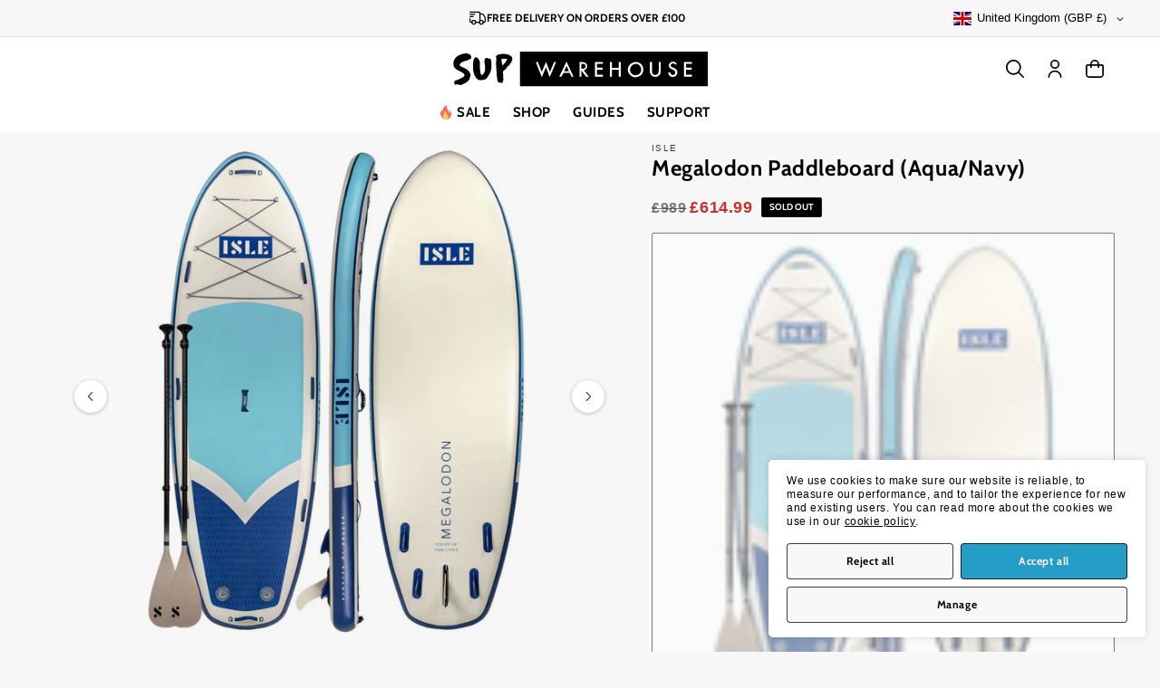

--- FILE ---
content_type: text/html; charset=utf-8
request_url: https://www.sup-warehouse.com/products/isle-megalodon-paddleboard-aqua-navy
body_size: 65562
content:
<!doctype html>
<html class="js" lang="en">
  <head>
    <meta charset="utf-8">
    <meta http-equiv="X-UA-Compatible" content="IE=edge">
    <meta name="viewport" content="width=device-width,initial-scale=1">
    <meta name="theme-color" content="">
    <link rel="canonical" href="https://www.sup-warehouse.com/products/isle-megalodon-paddleboard-aqua-navy"><link rel="icon" type="image/png" href="//www.sup-warehouse.com/cdn/shop/files/SUP-favicon-32x32-v2.png?crop=center&height=32&v=1624897673&width=32"><link rel="preconnect" href="https://fonts.shopifycdn.com" crossorigin><title>
      SUP Warehouse - ISLE - Megalodon Paddleboard (Aqua/Navy)
</title>

    
      <meta name="description" content="Go big, and you won&#39;t want to go home! The Megalodon is a novelty in stand up paddle boarding. This multi-person inflatable paddle board is extra thick, and very wide; solely designed for a good time. Do a group paddle, use it as a floating dock, go fishing, bring your dogs, or take it out in the surf with your crew. The possibilities are endless with the Megalodon. The Megalodon is the perfect stand up paddle board for families, friends, lovers, fishing, dogs, yoga, picnics or barbecues and more.">
    

    

<meta property="og:site_name" content="SUP Warehouse">
<meta property="og:url" content="https://www.sup-warehouse.com/products/isle-megalodon-paddleboard-aqua-navy">
<meta property="og:title" content="SUP Warehouse - ISLE - Megalodon Paddleboard (Aqua/Navy)">
<meta property="og:type" content="product">
<meta property="og:description" content="Go big, and you won&#39;t want to go home! The Megalodon is a novelty in stand up paddle boarding. This multi-person inflatable paddle board is extra thick, and very wide; solely designed for a good time. Do a group paddle, use it as a floating dock, go fishing, bring your dogs, or take it out in the surf with your crew. The possibilities are endless with the Megalodon. The Megalodon is the perfect stand up paddle board for families, friends, lovers, fishing, dogs, yoga, picnics or barbecues and more."><meta property="og:image" content="http://www.sup-warehouse.com/cdn/shop/files/isle-megalodon-paddleboard-aqua-navy-3_1e6be9b0-d7db-43b6-baf5-3d36b4dd17d7.jpg?v=1716375249">
  <meta property="og:image:secure_url" content="https://www.sup-warehouse.com/cdn/shop/files/isle-megalodon-paddleboard-aqua-navy-3_1e6be9b0-d7db-43b6-baf5-3d36b4dd17d7.jpg?v=1716375249">
  <meta property="og:image:width" content="1000">
  <meta property="og:image:height" content="1000"><meta property="og:price:amount" content="614.99">
  <meta property="og:price:currency" content="GBP"><meta name="twitter:card" content="summary_large_image">
<meta name="twitter:title" content="SUP Warehouse - ISLE - Megalodon Paddleboard (Aqua/Navy)">
<meta name="twitter:description" content="Go big, and you won&#39;t want to go home! The Megalodon is a novelty in stand up paddle boarding. This multi-person inflatable paddle board is extra thick, and very wide; solely designed for a good time. Do a group paddle, use it as a floating dock, go fishing, bring your dogs, or take it out in the surf with your crew. The possibilities are endless with the Megalodon. The Megalodon is the perfect stand up paddle board for families, friends, lovers, fishing, dogs, yoga, picnics or barbecues and more.">


    <script src="//www.sup-warehouse.com/cdn/shop/t/11/assets/constants.js?v=132983761750457495441740491304" defer="defer"></script>
    <script src="//www.sup-warehouse.com/cdn/shop/t/11/assets/pubsub.js?v=158357773527763999511740491305" defer="defer"></script>
    <script src="//www.sup-warehouse.com/cdn/shop/t/11/assets/global.js?v=153708005952704745311741080849" defer="defer"></script>
    <script src="//www.sup-warehouse.com/cdn/shop/t/11/assets/details-disclosure.js?v=13653116266235556501740491304" defer="defer"></script>
    <script src="//www.sup-warehouse.com/cdn/shop/t/11/assets/details-modal.js?v=25581673532751508451740491304" defer="defer"></script>
    <script src="//www.sup-warehouse.com/cdn/shop/t/11/assets/search-form.js?v=133129549252120666541740491305" defer="defer"></script><script>window.performance && window.performance.mark && window.performance.mark('shopify.content_for_header.start');</script><meta name="google-site-verification" content="JX8reOZvXJwYYPPIr6Wxhn_Gj_lYU21psEgLvhkjDSg">
<meta name="facebook-domain-verification" content="56tqe587m9cskpqcu4jgvdge54plzg">
<meta name="facebook-domain-verification" content="f0ju1bixpa3a79xfr6vtcjp2tw3g6b">
<meta id="shopify-digital-wallet" name="shopify-digital-wallet" content="/57935102124/digital_wallets/dialog">
<meta name="shopify-checkout-api-token" content="b4ffbb529733005e55f3861c21c7f097">
<meta id="in-context-paypal-metadata" data-shop-id="57935102124" data-venmo-supported="false" data-environment="production" data-locale="en_US" data-paypal-v4="true" data-currency="GBP">
<link rel="alternate" hreflang="x-default" href="https://www.sup-warehouse.com/products/isle-megalodon-paddleboard-aqua-navy">
<link rel="alternate" hreflang="en" href="https://www.sup-warehouse.com/products/isle-megalodon-paddleboard-aqua-navy">
<link rel="alternate" hreflang="de-DE" href="https://www.sup-warehouse.com/de-de/products/isle-megalodon-paddleboard-aqua-navy">
<link rel="alternate" type="application/json+oembed" href="https://www.sup-warehouse.com/products/isle-megalodon-paddleboard-aqua-navy.oembed">
<script async="async" src="/checkouts/internal/preloads.js?locale=en-GB"></script>
<link rel="preconnect" href="https://shop.app" crossorigin="anonymous">
<script async="async" src="https://shop.app/checkouts/internal/preloads.js?locale=en-GB&shop_id=57935102124" crossorigin="anonymous"></script>
<script id="apple-pay-shop-capabilities" type="application/json">{"shopId":57935102124,"countryCode":"GB","currencyCode":"GBP","merchantCapabilities":["supports3DS"],"merchantId":"gid:\/\/shopify\/Shop\/57935102124","merchantName":"SUP Warehouse","requiredBillingContactFields":["postalAddress","email","phone"],"requiredShippingContactFields":["postalAddress","email","phone"],"shippingType":"shipping","supportedNetworks":["visa","maestro","masterCard","amex","discover","elo"],"total":{"type":"pending","label":"SUP Warehouse","amount":"1.00"},"shopifyPaymentsEnabled":true,"supportsSubscriptions":true}</script>
<script id="shopify-features" type="application/json">{"accessToken":"b4ffbb529733005e55f3861c21c7f097","betas":["rich-media-storefront-analytics"],"domain":"www.sup-warehouse.com","predictiveSearch":true,"shopId":57935102124,"locale":"en"}</script>
<script>var Shopify = Shopify || {};
Shopify.shop = "supwarehouse.myshopify.com";
Shopify.locale = "en";
Shopify.currency = {"active":"GBP","rate":"1.0"};
Shopify.country = "GB";
Shopify.theme = {"name":"SUP Warehouse 15.2.0","id":177619173749,"schema_name":"Dawn","schema_version":"15.2.0","theme_store_id":null,"role":"main"};
Shopify.theme.handle = "null";
Shopify.theme.style = {"id":null,"handle":null};
Shopify.cdnHost = "www.sup-warehouse.com/cdn";
Shopify.routes = Shopify.routes || {};
Shopify.routes.root = "/";</script>
<script type="module">!function(o){(o.Shopify=o.Shopify||{}).modules=!0}(window);</script>
<script>!function(o){function n(){var o=[];function n(){o.push(Array.prototype.slice.apply(arguments))}return n.q=o,n}var t=o.Shopify=o.Shopify||{};t.loadFeatures=n(),t.autoloadFeatures=n()}(window);</script>
<script>
  window.ShopifyPay = window.ShopifyPay || {};
  window.ShopifyPay.apiHost = "shop.app\/pay";
  window.ShopifyPay.redirectState = null;
</script>
<script id="shop-js-analytics" type="application/json">{"pageType":"product"}</script>
<script defer="defer" async type="module" src="//www.sup-warehouse.com/cdn/shopifycloud/shop-js/modules/v2/client.init-shop-cart-sync_C5BV16lS.en.esm.js"></script>
<script defer="defer" async type="module" src="//www.sup-warehouse.com/cdn/shopifycloud/shop-js/modules/v2/chunk.common_CygWptCX.esm.js"></script>
<script type="module">
  await import("//www.sup-warehouse.com/cdn/shopifycloud/shop-js/modules/v2/client.init-shop-cart-sync_C5BV16lS.en.esm.js");
await import("//www.sup-warehouse.com/cdn/shopifycloud/shop-js/modules/v2/chunk.common_CygWptCX.esm.js");

  window.Shopify.SignInWithShop?.initShopCartSync?.({"fedCMEnabled":true,"windoidEnabled":true});

</script>
<script>
  window.Shopify = window.Shopify || {};
  if (!window.Shopify.featureAssets) window.Shopify.featureAssets = {};
  window.Shopify.featureAssets['shop-js'] = {"shop-cart-sync":["modules/v2/client.shop-cart-sync_ZFArdW7E.en.esm.js","modules/v2/chunk.common_CygWptCX.esm.js"],"init-fed-cm":["modules/v2/client.init-fed-cm_CmiC4vf6.en.esm.js","modules/v2/chunk.common_CygWptCX.esm.js"],"shop-button":["modules/v2/client.shop-button_tlx5R9nI.en.esm.js","modules/v2/chunk.common_CygWptCX.esm.js"],"shop-cash-offers":["modules/v2/client.shop-cash-offers_DOA2yAJr.en.esm.js","modules/v2/chunk.common_CygWptCX.esm.js","modules/v2/chunk.modal_D71HUcav.esm.js"],"init-windoid":["modules/v2/client.init-windoid_sURxWdc1.en.esm.js","modules/v2/chunk.common_CygWptCX.esm.js"],"shop-toast-manager":["modules/v2/client.shop-toast-manager_ClPi3nE9.en.esm.js","modules/v2/chunk.common_CygWptCX.esm.js"],"init-shop-email-lookup-coordinator":["modules/v2/client.init-shop-email-lookup-coordinator_B8hsDcYM.en.esm.js","modules/v2/chunk.common_CygWptCX.esm.js"],"init-shop-cart-sync":["modules/v2/client.init-shop-cart-sync_C5BV16lS.en.esm.js","modules/v2/chunk.common_CygWptCX.esm.js"],"avatar":["modules/v2/client.avatar_BTnouDA3.en.esm.js"],"pay-button":["modules/v2/client.pay-button_FdsNuTd3.en.esm.js","modules/v2/chunk.common_CygWptCX.esm.js"],"init-customer-accounts":["modules/v2/client.init-customer-accounts_DxDtT_ad.en.esm.js","modules/v2/client.shop-login-button_C5VAVYt1.en.esm.js","modules/v2/chunk.common_CygWptCX.esm.js","modules/v2/chunk.modal_D71HUcav.esm.js"],"init-shop-for-new-customer-accounts":["modules/v2/client.init-shop-for-new-customer-accounts_ChsxoAhi.en.esm.js","modules/v2/client.shop-login-button_C5VAVYt1.en.esm.js","modules/v2/chunk.common_CygWptCX.esm.js","modules/v2/chunk.modal_D71HUcav.esm.js"],"shop-login-button":["modules/v2/client.shop-login-button_C5VAVYt1.en.esm.js","modules/v2/chunk.common_CygWptCX.esm.js","modules/v2/chunk.modal_D71HUcav.esm.js"],"init-customer-accounts-sign-up":["modules/v2/client.init-customer-accounts-sign-up_CPSyQ0Tj.en.esm.js","modules/v2/client.shop-login-button_C5VAVYt1.en.esm.js","modules/v2/chunk.common_CygWptCX.esm.js","modules/v2/chunk.modal_D71HUcav.esm.js"],"shop-follow-button":["modules/v2/client.shop-follow-button_Cva4Ekp9.en.esm.js","modules/v2/chunk.common_CygWptCX.esm.js","modules/v2/chunk.modal_D71HUcav.esm.js"],"checkout-modal":["modules/v2/client.checkout-modal_BPM8l0SH.en.esm.js","modules/v2/chunk.common_CygWptCX.esm.js","modules/v2/chunk.modal_D71HUcav.esm.js"],"lead-capture":["modules/v2/client.lead-capture_Bi8yE_yS.en.esm.js","modules/v2/chunk.common_CygWptCX.esm.js","modules/v2/chunk.modal_D71HUcav.esm.js"],"shop-login":["modules/v2/client.shop-login_D6lNrXab.en.esm.js","modules/v2/chunk.common_CygWptCX.esm.js","modules/v2/chunk.modal_D71HUcav.esm.js"],"payment-terms":["modules/v2/client.payment-terms_CZxnsJam.en.esm.js","modules/v2/chunk.common_CygWptCX.esm.js","modules/v2/chunk.modal_D71HUcav.esm.js"]};
</script>
<script>(function() {
  var isLoaded = false;
  function asyncLoad() {
    if (isLoaded) return;
    isLoaded = true;
    var urls = ["https:\/\/ecommplugins-scripts.trustpilot.com\/v2.1\/js\/header.min.js?settings=eyJrZXkiOiJQT3VBMzlveUN4Y2VxZHpTIiwicyI6InNrdSJ9\u0026v=2.5\u0026shop=supwarehouse.myshopify.com","https:\/\/ecommplugins-trustboxsettings.trustpilot.com\/supwarehouse.myshopify.com.js?settings=1680531106636\u0026shop=supwarehouse.myshopify.com"];
    for (var i = 0; i < urls.length; i++) {
      var s = document.createElement('script');
      s.type = 'text/javascript';
      s.async = true;
      s.src = urls[i];
      var x = document.getElementsByTagName('script')[0];
      x.parentNode.insertBefore(s, x);
    }
  };
  if(window.attachEvent) {
    window.attachEvent('onload', asyncLoad);
  } else {
    window.addEventListener('load', asyncLoad, false);
  }
})();</script>
<script id="__st">var __st={"a":57935102124,"offset":0,"reqid":"20164697-908e-4458-b0ac-9968bb4a6c05-1768680066","pageurl":"www.sup-warehouse.com\/products\/isle-megalodon-paddleboard-aqua-navy","u":"f2332c28d794","p":"product","rtyp":"product","rid":7938407137452};</script>
<script>window.ShopifyPaypalV4VisibilityTracking = true;</script>
<script id="captcha-bootstrap">!function(){'use strict';const t='contact',e='account',n='new_comment',o=[[t,t],['blogs',n],['comments',n],[t,'customer']],c=[[e,'customer_login'],[e,'guest_login'],[e,'recover_customer_password'],[e,'create_customer']],r=t=>t.map((([t,e])=>`form[action*='/${t}']:not([data-nocaptcha='true']) input[name='form_type'][value='${e}']`)).join(','),a=t=>()=>t?[...document.querySelectorAll(t)].map((t=>t.form)):[];function s(){const t=[...o],e=r(t);return a(e)}const i='password',u='form_key',d=['recaptcha-v3-token','g-recaptcha-response','h-captcha-response',i],f=()=>{try{return window.sessionStorage}catch{return}},m='__shopify_v',_=t=>t.elements[u];function p(t,e,n=!1){try{const o=window.sessionStorage,c=JSON.parse(o.getItem(e)),{data:r}=function(t){const{data:e,action:n}=t;return t[m]||n?{data:e,action:n}:{data:t,action:n}}(c);for(const[e,n]of Object.entries(r))t.elements[e]&&(t.elements[e].value=n);n&&o.removeItem(e)}catch(o){console.error('form repopulation failed',{error:o})}}const l='form_type',E='cptcha';function T(t){t.dataset[E]=!0}const w=window,h=w.document,L='Shopify',v='ce_forms',y='captcha';let A=!1;((t,e)=>{const n=(g='f06e6c50-85a8-45c8-87d0-21a2b65856fe',I='https://cdn.shopify.com/shopifycloud/storefront-forms-hcaptcha/ce_storefront_forms_captcha_hcaptcha.v1.5.2.iife.js',D={infoText:'Protected by hCaptcha',privacyText:'Privacy',termsText:'Terms'},(t,e,n)=>{const o=w[L][v],c=o.bindForm;if(c)return c(t,g,e,D).then(n);var r;o.q.push([[t,g,e,D],n]),r=I,A||(h.body.append(Object.assign(h.createElement('script'),{id:'captcha-provider',async:!0,src:r})),A=!0)});var g,I,D;w[L]=w[L]||{},w[L][v]=w[L][v]||{},w[L][v].q=[],w[L][y]=w[L][y]||{},w[L][y].protect=function(t,e){n(t,void 0,e),T(t)},Object.freeze(w[L][y]),function(t,e,n,w,h,L){const[v,y,A,g]=function(t,e,n){const i=e?o:[],u=t?c:[],d=[...i,...u],f=r(d),m=r(i),_=r(d.filter((([t,e])=>n.includes(e))));return[a(f),a(m),a(_),s()]}(w,h,L),I=t=>{const e=t.target;return e instanceof HTMLFormElement?e:e&&e.form},D=t=>v().includes(t);t.addEventListener('submit',(t=>{const e=I(t);if(!e)return;const n=D(e)&&!e.dataset.hcaptchaBound&&!e.dataset.recaptchaBound,o=_(e),c=g().includes(e)&&(!o||!o.value);(n||c)&&t.preventDefault(),c&&!n&&(function(t){try{if(!f())return;!function(t){const e=f();if(!e)return;const n=_(t);if(!n)return;const o=n.value;o&&e.removeItem(o)}(t);const e=Array.from(Array(32),(()=>Math.random().toString(36)[2])).join('');!function(t,e){_(t)||t.append(Object.assign(document.createElement('input'),{type:'hidden',name:u})),t.elements[u].value=e}(t,e),function(t,e){const n=f();if(!n)return;const o=[...t.querySelectorAll(`input[type='${i}']`)].map((({name:t})=>t)),c=[...d,...o],r={};for(const[a,s]of new FormData(t).entries())c.includes(a)||(r[a]=s);n.setItem(e,JSON.stringify({[m]:1,action:t.action,data:r}))}(t,e)}catch(e){console.error('failed to persist form',e)}}(e),e.submit())}));const S=(t,e)=>{t&&!t.dataset[E]&&(n(t,e.some((e=>e===t))),T(t))};for(const o of['focusin','change'])t.addEventListener(o,(t=>{const e=I(t);D(e)&&S(e,y())}));const B=e.get('form_key'),M=e.get(l),P=B&&M;t.addEventListener('DOMContentLoaded',(()=>{const t=y();if(P)for(const e of t)e.elements[l].value===M&&p(e,B);[...new Set([...A(),...v().filter((t=>'true'===t.dataset.shopifyCaptcha))])].forEach((e=>S(e,t)))}))}(h,new URLSearchParams(w.location.search),n,t,e,['guest_login'])})(!0,!0)}();</script>
<script integrity="sha256-4kQ18oKyAcykRKYeNunJcIwy7WH5gtpwJnB7kiuLZ1E=" data-source-attribution="shopify.loadfeatures" defer="defer" src="//www.sup-warehouse.com/cdn/shopifycloud/storefront/assets/storefront/load_feature-a0a9edcb.js" crossorigin="anonymous"></script>
<script crossorigin="anonymous" defer="defer" src="//www.sup-warehouse.com/cdn/shopifycloud/storefront/assets/shopify_pay/storefront-65b4c6d7.js?v=20250812"></script>
<script data-source-attribution="shopify.dynamic_checkout.dynamic.init">var Shopify=Shopify||{};Shopify.PaymentButton=Shopify.PaymentButton||{isStorefrontPortableWallets:!0,init:function(){window.Shopify.PaymentButton.init=function(){};var t=document.createElement("script");t.src="https://www.sup-warehouse.com/cdn/shopifycloud/portable-wallets/latest/portable-wallets.en.js",t.type="module",document.head.appendChild(t)}};
</script>
<script data-source-attribution="shopify.dynamic_checkout.buyer_consent">
  function portableWalletsHideBuyerConsent(e){var t=document.getElementById("shopify-buyer-consent"),n=document.getElementById("shopify-subscription-policy-button");t&&n&&(t.classList.add("hidden"),t.setAttribute("aria-hidden","true"),n.removeEventListener("click",e))}function portableWalletsShowBuyerConsent(e){var t=document.getElementById("shopify-buyer-consent"),n=document.getElementById("shopify-subscription-policy-button");t&&n&&(t.classList.remove("hidden"),t.removeAttribute("aria-hidden"),n.addEventListener("click",e))}window.Shopify?.PaymentButton&&(window.Shopify.PaymentButton.hideBuyerConsent=portableWalletsHideBuyerConsent,window.Shopify.PaymentButton.showBuyerConsent=portableWalletsShowBuyerConsent);
</script>
<script>
  function portableWalletsCleanup(e){e&&e.src&&console.error("Failed to load portable wallets script "+e.src);var t=document.querySelectorAll("shopify-accelerated-checkout .shopify-payment-button__skeleton, shopify-accelerated-checkout-cart .wallet-cart-button__skeleton"),e=document.getElementById("shopify-buyer-consent");for(let e=0;e<t.length;e++)t[e].remove();e&&e.remove()}function portableWalletsNotLoadedAsModule(e){e instanceof ErrorEvent&&"string"==typeof e.message&&e.message.includes("import.meta")&&"string"==typeof e.filename&&e.filename.includes("portable-wallets")&&(window.removeEventListener("error",portableWalletsNotLoadedAsModule),window.Shopify.PaymentButton.failedToLoad=e,"loading"===document.readyState?document.addEventListener("DOMContentLoaded",window.Shopify.PaymentButton.init):window.Shopify.PaymentButton.init())}window.addEventListener("error",portableWalletsNotLoadedAsModule);
</script>

<script type="module" src="https://www.sup-warehouse.com/cdn/shopifycloud/portable-wallets/latest/portable-wallets.en.js" onError="portableWalletsCleanup(this)" crossorigin="anonymous"></script>
<script nomodule>
  document.addEventListener("DOMContentLoaded", portableWalletsCleanup);
</script>

<link id="shopify-accelerated-checkout-styles" rel="stylesheet" media="screen" href="https://www.sup-warehouse.com/cdn/shopifycloud/portable-wallets/latest/accelerated-checkout-backwards-compat.css" crossorigin="anonymous">
<style id="shopify-accelerated-checkout-cart">
        #shopify-buyer-consent {
  margin-top: 1em;
  display: inline-block;
  width: 100%;
}

#shopify-buyer-consent.hidden {
  display: none;
}

#shopify-subscription-policy-button {
  background: none;
  border: none;
  padding: 0;
  text-decoration: underline;
  font-size: inherit;
  cursor: pointer;
}

#shopify-subscription-policy-button::before {
  box-shadow: none;
}

      </style>
<script id="sections-script" data-sections="header" defer="defer" src="//www.sup-warehouse.com/cdn/shop/t/11/compiled_assets/scripts.js?v=10174"></script>
<script>window.performance && window.performance.mark && window.performance.mark('shopify.content_for_header.end');</script>


    <style data-shopify>
      
      
      
      
      @font-face {
  font-family: Cabin;
  font-weight: 700;
  font-style: normal;
  font-display: swap;
  src: url("//www.sup-warehouse.com/cdn/fonts/cabin/cabin_n7.255204a342bfdbc9ae2017bd4e6a90f8dbb2f561.woff2") format("woff2"),
       url("//www.sup-warehouse.com/cdn/fonts/cabin/cabin_n7.e2afa22a0d0f4b64da3569c990897429d40ff5c0.woff") format("woff");
}


      
        :root,
        .color-scheme-1 {
          --color-background: 247,247,247;
        
          --gradient-background: #f7f7f7;
        

        

        --color-foreground: 0,0,0;
        --color-background-contrast: 183,183,183;
        --color-shadow: 0,0,0;
        --color-button: 37,157,198;
        --color-button-hover: 35,133,169;
        --color-button-text: 255,255,255;
        --color-secondary-button: 247,247,247;
        --color-secondary-button-text: 0,0,0;
        --color-link: 0,0,0;
        --color-badge-foreground: 0,0,0;
        --color-badge-background: 247,247,247;
        --color-badge-border: 0,0,0;
        --payment-terms-background-color: rgb(247 247 247);
      }
      
        
        .color-scheme-2 {
          --color-background: 255,255,255;
        
          --gradient-background: #ffffff;
        

        

        --color-foreground: 0,0,0;
        --color-background-contrast: 191,191,191;
        --color-shadow: 0,0,0;
        --color-button: 37,157,198;
        --color-button-hover: 35,133,169;
        --color-button-text: 255,255,255;
        --color-secondary-button: 255,255,255;
        --color-secondary-button-text: 0,0,0;
        --color-link: 0,0,0;
        --color-badge-foreground: 0,0,0;
        --color-badge-background: 255,255,255;
        --color-badge-border: 0,0,0;
        --payment-terms-background-color: rgb(255 255 255);
      }
      
        
        .color-scheme-3 {
          --color-background: 0,0,0;
        
          --gradient-background: #000000;
        

        

        --color-foreground: 255,255,255;
        --color-background-contrast: 128,128,128;
        --color-shadow: 0,0,0;
        --color-button: 255,255,255;
        --color-button-hover: 228,228,228;
        --color-button-text: 0,0,0;
        --color-secondary-button: 0,0,0;
        --color-secondary-button-text: 255,255,255;
        --color-link: 255,255,255;
        --color-badge-foreground: 255,255,255;
        --color-badge-background: 0,0,0;
        --color-badge-border: 255,255,255;
        --payment-terms-background-color: rgb(0 0 0);
      }
      
        
        .color-scheme-4 {
          --color-background: 190,42,42;
        
          --gradient-background: #be2a2a;
        

        

        --color-foreground: 255,255,255;
        --color-background-contrast: 86,19,19;
        --color-shadow: 0,0,0;
        --color-button: 190,42,42;
        --color-button-hover: 18,18,18;
        --color-button-text: 0,0,0;
        --color-secondary-button: 190,42,42;
        --color-secondary-button-text: 255,255,255;
        --color-link: 255,255,255;
        --color-badge-foreground: 255,255,255;
        --color-badge-background: 190,42,42;
        --color-badge-border: 255,255,255;
        --payment-terms-background-color: rgb(190 42 42);
      }
      
        
        .color-scheme-5 {
          --color-background: 247,247,247;
        
          --gradient-background: #f7f7f7;
        

        

        --color-foreground: 0,0,0;
        --color-background-contrast: 183,183,183;
        --color-shadow: 0,0,0;
        --color-button: 255,255,255;
        --color-button-hover: 18,18,18;
        --color-button-text: 0,0,0;
        --color-secondary-button: 247,247,247;
        --color-secondary-button-text: 255,255,255;
        --color-link: 255,255,255;
        --color-badge-foreground: 0,0,0;
        --color-badge-background: 247,247,247;
        --color-badge-border: 0,0,0;
        --payment-terms-background-color: rgb(247 247 247);
      }
      
        
        .color-scheme-ab106688-7a52-4bb6-b812-8509c00ac6f7 {
          --color-background: 247,247,247;
        
          --gradient-background: #f7f7f7;
        

        

        --color-foreground: 255,255,255;
        --color-background-contrast: 183,183,183;
        --color-shadow: 0,0,0;
        --color-button: 255,255,255;
        --color-button-hover: 18,18,18;
        --color-button-text: 255,255,255;
        --color-secondary-button: 247,247,247;
        --color-secondary-button-text: 0,0,0;
        --color-link: 0,0,0;
        --color-badge-foreground: 255,255,255;
        --color-badge-background: 247,247,247;
        --color-badge-border: 255,255,255;
        --payment-terms-background-color: rgb(247 247 247);
      }
      

      body, .color-scheme-1, .color-scheme-2, .color-scheme-3, .color-scheme-4, .color-scheme-5, .color-scheme-ab106688-7a52-4bb6-b812-8509c00ac6f7 {
        color: rgba(var(--color-foreground), 0.75);
        background-color: rgb(var(--color-background));
      }

      :root {
        --font-body-family: Helvetica, Arial, sans-serif;
        --font-body-style: normal;
        --font-body-weight: 400;
        --font-body-weight-bold: 700;

        --font-heading-family: Cabin, sans-serif;
        --font-heading-style: normal;
        --font-heading-weight: 700;

        --font-body-scale: 1.0;
        --font-heading-scale: 1.0;

        --media-padding: px;
        --media-border-opacity: 0.0;
        --media-border-width: 0px;
        --media-radius: 0px;
        --media-shadow-opacity: 0.0;
        --media-shadow-horizontal-offset: 0px;
        --media-shadow-vertical-offset: 0px;
        --media-shadow-blur-radius: 5px;
        --media-shadow-visible: 0;

        --page-width: 140rem;
        --page-width-margin: 0rem;

        --product-card-image-padding: 0.0rem;
        --product-card-corner-radius: 0.0rem;
        --product-card-text-alignment: center;
        --product-card-border-width: 0.0rem;
        --product-card-border-opacity: 0.25;
        --product-card-shadow-opacity: 0.05;
        --product-card-shadow-visible: 1;
        --product-card-shadow-horizontal-offset: 0.0rem;
        --product-card-shadow-vertical-offset: 0.2rem;
        --product-card-shadow-blur-radius: 0.5rem;

        --collection-card-image-padding: 0.0rem;
        --collection-card-corner-radius: 0.0rem;
        --collection-card-text-alignment: center;
        --collection-card-border-width: 0.0rem;
        --collection-card-border-opacity: 0.25;
        --collection-card-shadow-opacity: 0.05;
        --collection-card-shadow-visible: 1;
        --collection-card-shadow-horizontal-offset: 0.0rem;
        --collection-card-shadow-vertical-offset: 0.2rem;
        --collection-card-shadow-blur-radius: 0.5rem;

        --blog-card-image-padding: 0.0rem;
        --blog-card-corner-radius: 0.0rem;
        --blog-card-text-alignment: center;
        --blog-card-border-width: 0.0rem;
        --blog-card-border-opacity: 0.25;
        --blog-card-shadow-opacity: 0.05;
        --blog-card-shadow-visible: 1;
        --blog-card-shadow-horizontal-offset: 0.0rem;
        --blog-card-shadow-vertical-offset: 0.2rem;
        --blog-card-shadow-blur-radius: 0.5rem;

        --badge-corner-radius: 0.2rem;

        --popup-border-width: 1px;
        --popup-border-opacity: 0.25;
        --popup-corner-radius: 0px;
        --popup-shadow-opacity: 0.05;
        --popup-shadow-horizontal-offset: 0px;
        --popup-shadow-vertical-offset: 2px;
        --popup-shadow-blur-radius: 5px;

        --drawer-border-width: 0px;
        --drawer-border-opacity: 0.0;
        --drawer-shadow-opacity: 0.0;
        --drawer-shadow-horizontal-offset: 0px;
        --drawer-shadow-vertical-offset: 4px;
        --drawer-shadow-blur-radius: 5px;

        --spacing-sections-desktop: 0px;
        --spacing-sections-mobile: 0px;

        --grid-desktop-vertical-spacing: 8px;
        --grid-desktop-horizontal-spacing: 8px;
        --grid-mobile-vertical-spacing: 4px;
        --grid-mobile-horizontal-spacing: 4px;

        --text-boxes-border-opacity: 0.1;
        --text-boxes-border-width: 0px;
        --text-boxes-radius: 0px;
        --text-boxes-shadow-opacity: 0.0;
        --text-boxes-shadow-visible: 0;
        --text-boxes-shadow-horizontal-offset: 0px;
        --text-boxes-shadow-vertical-offset: 4px;
        --text-boxes-shadow-blur-radius: 5px;

        --buttons-radius: 2px;
        --buttons-radius-outset: 3px;
        --buttons-border-width: 1px;
        --buttons-border-opacity: 1.0;
        --buttons-shadow-opacity: 0.0;
        --buttons-shadow-visible: 0;
        --buttons-shadow-horizontal-offset: 0px;
        --buttons-shadow-vertical-offset: 4px;
        --buttons-shadow-blur-radius: 5px;
        --buttons-border-offset: 0.3px;

        --inputs-radius: 2px;
        --inputs-border-width: 1px;
        --inputs-border-opacity: 1.0;
        --inputs-shadow-opacity: 0.05;
        --inputs-shadow-horizontal-offset: 0px;
        --inputs-margin-offset: 2px;
        --inputs-shadow-vertical-offset: 2px;
        --inputs-shadow-blur-radius: 5px;
        --inputs-radius-outset: 3px;

        --variant-pills-background: 255, 255, 255;
        --variant-pills-radius: 2px;
        --variant-pills-border-width: 1px;
        --variant-pills-border-opacity: 0.25;
        --variant-pills-shadow-opacity: 0.0;
        --variant-pills-shadow-horizontal-offset: 0px;
        --variant-pills-shadow-vertical-offset: 2px;
        --variant-pills-shadow-blur-radius: 5px;
      }

      *,
      *::before,
      *::after {
        box-sizing: inherit;
      }

      html {
        box-sizing: border-box;
        font-size: calc(var(--font-body-scale) * 62.5%);
        height: 100%;
        scroll-behavior: smooth;
      }

      body {
        display: grid;
        grid-template-rows: auto auto 1fr auto;
        grid-template-columns: 100%;
        min-height: 100%;
        margin: 0;
        font-size: 1.4rem;
        letter-spacing: 0.04em;
        line-height: calc(1 + 0.3 / var(--font-body-scale));
        font-family: var(--font-body-family);
        font-style: var(--font-body-style);
        font-weight: var(--font-body-weight);
        text-wrap: pretty;
      }

      @media screen and (min-width: 750px) {
        body {
          font-size: 1.5rem;
        }
      }
    </style>

    <link href="//www.sup-warehouse.com/cdn/shop/t/11/assets/base.css?v=143701840401160928101751014942" rel="stylesheet" type="text/css" media="all" />
    <link rel="stylesheet" href="//www.sup-warehouse.com/cdn/shop/t/11/assets/component-cart-items.css?v=13463739032812924891743787345" media="print" onload="this.media='all'"><link href="//www.sup-warehouse.com/cdn/shop/t/11/assets/component-cart-drawer.css?v=129303844504541115171744492829" rel="stylesheet" type="text/css" media="all" />
      <link href="//www.sup-warehouse.com/cdn/shop/t/11/assets/component-cart.css?v=75928720766975107361743675270" rel="stylesheet" type="text/css" media="all" />
      <link href="//www.sup-warehouse.com/cdn/shop/t/11/assets/component-totals.css?v=15906652033866631521740491304" rel="stylesheet" type="text/css" media="all" />
      <link href="//www.sup-warehouse.com/cdn/shop/t/11/assets/component-price.css?v=160189342514761811771740673475" rel="stylesheet" type="text/css" media="all" />
      <link href="//www.sup-warehouse.com/cdn/shop/t/11/assets/component-discounts.css?v=525699094015728551743675266" rel="stylesheet" type="text/css" media="all" />

      <link rel="preload" as="font" href="//www.sup-warehouse.com/cdn/fonts/cabin/cabin_n7.255204a342bfdbc9ae2017bd4e6a90f8dbb2f561.woff2" type="font/woff2" crossorigin>
      
<link href="//www.sup-warehouse.com/cdn/shop/t/11/assets/component-localization-form.css?v=59115142218042413111740497634" rel="stylesheet" type="text/css" media="all" />
      <script src="//www.sup-warehouse.com/cdn/shop/t/11/assets/localization-form.js?v=144176611646395275351740491305" defer="defer"></script><link
        rel="stylesheet"
        href="//www.sup-warehouse.com/cdn/shop/t/11/assets/component-predictive-search.css?v=71720075711356846751740491303"
        media="print"
        onload="this.media='all'"
      ><script>
      if (Shopify.designMode) {
        document.documentElement.classList.add('shopify-design-mode');
      }
    </script><div id="shopify-section-cookie-banner" class="shopify-section"><script>
  (function() {
    const originalGtag = window.gtag || function() {
      (window.dataLayer = window.dataLayer || []).push(arguments);
    };
    window.gtag = function() {
      const args = Array.prototype.slice.call(arguments);
      const command = args[0];
      if (command === 'consent') {
        if (window.isOurScript) {
          originalGtag.apply(this, args);
        } else {
          // console.warn('Blocked gtag consent call from other script:', args);
        }
      } else {
        originalGtag.apply(this, args);
      }
    };
  })();

  const setPreferenceCookie = (name, value, days) => {
    document.cookie = `${name}=${value};expires=${new Date(Date.now() + days * 864e5).toUTCString()};path=/`;
  };
  const getPreferenceCookie = name => document.cookie.split('; ').reduce((acc, cookie) => (acc[cookie.split('=')[0]] = cookie.split('=')[1], acc), {})[name] || null;

  (async () => {
    const p = new URLSearchParams(location.search);
    const campaign =
      p.get('campaign') ||
      (p.getAll('utm_campaign').find(x => x && x.includes('$')) || p.get('utm_campaign')) ||
      p.get('ad');

    if (!campaign) return;

    const existing = decodeURIComponent((document.cookie.match(/campaign_name=([^;]+)/) || [])[1] || '');
    if (!existing.includes('$')) {
      document.cookie = `campaign_name=${encodeURIComponent(campaign)}; path=/; max-age=2592000`;
    }

    const term = p.get('utm_term') || '';
    const matchType = p.get('mt') || '';
    const adGroup = p.get('adg') || '';

    const desired = {
      '__Campaign': String(campaign),
      '__Term': String(term),
      '__Match_Type': String(matchType),
      '__Ad_Group': String(adGroup),
    };

    const getCart = () => fetch(`/cart.js?ts=${Date.now()}`).then(r => r.json());

    const setAttrs = async attrs => {
      const res = await fetch('/cart/update.js', {
        method: 'POST',
        headers: {'Content-Type': 'application/json', 'Accept': 'application/json'},
        body: JSON.stringify({ attributes: attrs }),
      });
      if (!res.ok) {
        const text = await res.text().catch(()=>'');
        throw new Error(`update failed ${res.status}: ${text}`);
      }
      return res.json();
    };

    try {
      const cart = await getCart();
      const current = cart.attributes || {};
      const diff = Object.keys(desired).some(k => (current[k] ?? '') !== desired[k]);
      if (!diff) return;
      const updated = await setAttrs(desired);
      const verify = await getCart();
      const ok = Object.keys(desired).every(k => (verify.attributes?.[k] ?? '') === desired[k]);
      if (!ok) {
        await setAttrs(desired);
      }
    } catch (e) {
      console.warn('Campaign attribute set error:', e);
    }
  })();
  
  window.dataLayer = window.dataLayer || [];
  window.isOurScript = true;
  gtag('consent', 'default', {
    'ad_user_data': 'denied',
    'ad_personalization': 'denied',
    'ad_storage': 'denied',
    'analytics_storage': 'denied',
    'security_storage': 'denied',
    'wait_for_update': 500,
  });
  window.isOurScript = false;
  (function() {
    var script = document.createElement('script');
    script.async = true;
    script.src = 'https://www.googletagmanager.com/gtag/js?id=G-5J559VJ5XT';
    document.head.appendChild(script);
  })();
  gtag('js', new Date());
  gtag('config', 'GT-T9W77L4', { 'send_page_view': false });
  gtag('config', 'G-5J559VJ5XT', { 'send_page_view': false });

  let consentCaptured = false;
  window.Shopify.loadFeatures(
   [
     {
       name: 'consent-tracking-api',
       version: '0.1',
     },
   ],
   error => {
     if (error) {
     }
    window.Shopify.customerPrivacy.setTrackingConsent(
      {
        "analytics": false,
        "marketing": false,
        "preferences": true,
        "sale_of_data": false
      },
      () => {
        consentCaptured = true;
      }
    );
   },
  );

  function updateConsent(preferences) {
    if (preferences) {
      window.isOurScript = true;
      gtag('consent', 'update', {
        'ad_user_data': preferences.purposes[5] ? 'granted' : 'denied',
        'ad_personalization': preferences.purposes[5] ? 'granted' : 'denied',
        'ad_storage': preferences.purposes[5] ? 'granted' : 'denied',
        'analytics_storage': preferences.purposes[4] ? 'granted' : 'denied',
        'security_storage': preferences.purposes[4] ? 'granted' : 'denied',
      });
      gtag('config', 'GT-T9W77L4');
      gtag('config', 'G-5J559VJ5XT');
      gtag('event', 'consent');
      if (preferences.purposes[4]) {
        gtag('event', 'page_view');
      }
      window.isOurScript = false;
      (function checkConsentAPI() {
        if (consentCaptured) {
          window.Shopify.customerPrivacy.setTrackingConsent(
            {
              "analytics": preferences.purposes[4] ? true : false,
              "marketing": preferences.purposes[5] ? true : false,
              "preferences": preferences.purposes[1] ? true : false
            }
          );
        } else {
          setTimeout(checkConsentAPI, 100);
        }
      })();
    }
    document.querySelectorAll('#nl-cookie-banner, #nl-overlay, #nl-details-popup').forEach(el => el.remove());
    document.body.classList.remove('overflow-hidden');
  }

    if (window.gtagJsLoaded) {
      consentUpdate();
    } else {
      var interval = setInterval(function() {
        if (window.gtagJsLoaded) {
          clearInterval(interval);
          consentUpdate();
        }
      }, 100);
    }

  const hasConsent = () => getPreferenceCookie('userConsent') !== null;

  document.addEventListener('DOMContentLoaded', function() {
    if (!hasConsent()) {
      document.getElementById('nl-cookie-banner').classList.remove('hidden');
    } else {
      document.querySelectorAll('#nl-cookie-banner, #nl-overlay, #nl-details-popup').forEach(el => el.remove());
      const preferences = JSON.parse(getPreferenceCookie('userConsent'));
      updateConsent(preferences);
    }
  
    if (!hasConsent()) {
      document.getElementById('nl-details-btn').addEventListener('click', function() {
        document.getElementById('nl-details-popup').classList.remove('hidden');
        document.getElementById('nl-overlay').classList.remove('hidden');
        document.body.classList.add('overflow-hidden');
      });
      
      document.getElementById('nl-close-popup').addEventListener('click', function() {
        document.getElementById('nl-details-popup').classList.add('hidden');
        document.getElementById('nl-overlay').classList.add('hidden');
        document.body.classList.remove('overflow-hidden');
      });
    
      document.querySelectorAll('.nl-toggle-btn').forEach(button => {
        button.addEventListener('click', function() {
          const target = document.getElementById(button.getAttribute('data-target'));
          if (target.style.maxHeight) {
            target.removeAttribute('style');
            button.classList.remove('nl-description-open');
            button.querySelector('.nl-toggle-text').textContent = 'See description';
          } else {
            target.style.maxHeight = target.scrollHeight + "px";
            button.classList.add('nl-description-open');
            button.querySelector('.nl-toggle-text').textContent = 'Hide description';
          }
        });
      });
    
      document.querySelectorAll('.nl-toggle-switch:not(#nl-toggle-necessary)').forEach(button => {
        button.addEventListener('click', () => button.classList.toggle('nl-toggle-checked'));
      });
    
      document.querySelectorAll('#nl-full-cookie-policy-btn, #nl-cookie-policy-toggle-button').forEach(button => {
        button.addEventListener('click', function() {
          document.querySelector('.nl-popup-content').classList.add('hidden');
          document.getElementById('nl-details-popup').style.padding = '1.6rem 0';
          document.getElementById('iub-pp-container').style.display = 'block';
          document.getElementById('nl-close-cookie-policy').classList.remove('hidden');
        });
      });
    
      document.getElementById('nl-close-cookie-policy').addEventListener('click', function() {
        document.getElementById('nl-close-cookie-policy').classList.add('hidden');
        document.getElementById('iub-pp-container').removeAttribute('style');
        document.getElementById('nl-details-popup').removeAttribute('style');
        document.querySelector('.nl-popup-content').classList.remove('hidden');
      });
    
      document.querySelectorAll('.nl-accept-button').forEach(button => button.addEventListener('click', () => {
        const preferences = { purposes: { 1: true, 2: true, 3: true, 4: true, 5: true } };
        setPreferenceCookie('userConsent', JSON.stringify(preferences), 365);
        updateConsent(preferences);
      }));
      
      document.querySelectorAll('.nl-reject-button').forEach(button => button.addEventListener('click', () => {
        const preferences = { purposes: { 1: false, 2: false, 3: false, 4: false, 5: false } };
        setPreferenceCookie('userConsent', JSON.stringify(preferences), 365);
        updateConsent(preferences);
      }));
    
      document.getElementById('nl-save-button').addEventListener('click', function() {
        const preferences = {
          purposes: {
            1: document.querySelector('#nl-toggle-necessary').classList.contains('nl-toggle-checked'),
            2: document.querySelector('#nl-toggle-functionality').classList.contains('nl-toggle-checked'),
            3: document.querySelector('#nl-toggle-experience').classList.contains('nl-toggle-checked'),
            4: document.querySelector('#nl-toggle-measurement').classList.contains('nl-toggle-checked'),
            5: document.querySelector('#nl-toggle-marketing').classList.contains('nl-toggle-checked')
          }
        };
        setPreferenceCookie('userConsent', JSON.stringify(preferences), 365);
        updateConsent(preferences);
      });
    }
  });
</script>

<style>
  .nl-cookie-banner-container {
    background-color: #fff;
    color: #000;
    padding: 1.6rem 2rem;
    border-radius: 5px;
    position: fixed;
    bottom: 1.6rem;
    right: 1.6rem;
    max-width: min(41.6rem, calc(100% - 3.2rem));
    box-shadow: 0 0 0.8rem #0002;
    font-family: Arial, sans-serif;
    z-index: 1000;
    transform: translateY(100vh);
    opacity: 0;
    transition: var(--duration-medium) ease allow-discrete;
    transition-property: transform opacity display overlay;
  }

  @media screen and (max-width: 499px) {
    .nl-cookie-banner-container {
      bottom: 0;
      right: 0;
      max-width: 100%;
      border-radius: 0;
      padding: 1.6rem;
    }

    .nl-consent-buttons > .nl-cookie-button {
      flex: 1;
    }
  }

  .nl-cookie-banner-container:not(.hidden) {
    transform: translateY(0);
    opacity: 1;
    @starting-style {
      transform: translateY(100vh);
      opacity: 0;
    }
  }

  .nl-cookie-banner-text {
    margin: 0 0 1.6rem;
    font-size: 1.2rem;
    color: #000;
  }

  .nl-cookie-banner-text > a {
    font-size: 1.2rem;
  }

  .nl-cookie-banner-buttons {
    display: grid;
    align-items: center;
    grid-template-columns: 1fr 1fr;
    gap: 0.8rem;
  }

  .nl-cookie-button {
    padding: 0.8rem 1.6rem;
    border: 0.1rem solid rgba(var(--color-foreground), .75);
    border-radius: 0.4rem;
    cursor: pointer;
    font-size: 1.2rem;
    font-weight: 700;
    text-transform: unset;
    min-width: min(12.8rem, 100%);
    min-height: 4rem;
  }

  .nl-reject-button:hover,
  .nl-details-button:hover,
  .nl-cookie-policy-button:hover {
    color: rgb(var(--color-button-text))!important;
  }


  .nl-details-button {
    grid-column: span 2;
  }

  .nl-overlay {
    position: fixed;
    top: 0;
    left: 0;
    width: 100%;
    height: 100%;
    background-color: #0009;
    z-index: 1999;
    opacity: 0;
    transition: var(--duration-default) ease allow-discrete;
    transition-property: opacity display overlay;
  }

  .nl-overlay:not(.hidden) {
    display: block;
    opacity: 1;
    @starting-style {
      opacity: 0;
    }
  }

  .nl-popup-container {
    position: fixed;
    top: 50%;
    left: 50%;
    transform: translate(-50%, -50%);
    background-color: #fff;
    border-radius: 5px;
    box-shadow: 0 0 0.8rem #0002;
    z-index: 2000;
    padding: 1.6rem 2.4rem;
    max-width: 83.2rem;
    width: 96%;
    max-height: min(102.4rem, 75vh);
    overflow-y: auto;
    --section-vertical-spacing: 1.6rem;
    opacity: 0;
    transition: opacity var(--duration-default) ease allow-discrete;
    transition-property: opacity display overlay;
    scrollbar-width: thin;
    scrollbar-color: #ccc #f1f1f1;
  }

  .nl-popup-container:not(.hidden) {
    opacity: 1;
    @starting-style {
      opacity: 0;
    }
  }

  .nl-popup-container::-webkit-scrollbar {
    width: 10px;
  }

  .nl-popup-container::-webkit-scrollbar-track {
    background-color: #f1f1f1;
    border-radius: 10px;
  }
  
  .nl-popup-container::-webkit-scrollbar-thumb {
    background-color: #ccc;
    border-radius: 10px;
  }
  
  .nl-popup-container::-webkit-scrollbar-thumb:hover {
    background-color: #aaa;
  }

  .nl-popup-container .v-stack {
    grid-template-columns: minmax(0, 1fr);
    align-content: start;
    display: grid;
  }

  .nl-popup-container .section-spacing {
    margin-block-start: var(--section-vertical-spacing);
    margin-block-end: var(--section-vertical-spacing);
  }

  .nl-popup-content {
    position: relative;
    font-family: Arial, sans-serif;
    color: #333;
  }

  .nl-popup-content * {
    margin: 0;
  }

  .nl-popup-content .text-xxl {
    font-size: 3.2rem;
  }

  .nl-popup-content .text-xl {
    font-size: 2.2rem;
  }

  .nl-popup-content .text-xs {
    font-size: 1.4rem;
  }

  .nl-popup-close {
    display: grid;
    position: absolute;
    top: 0;
    left: 0;
    cursor: pointer;
    padding: 0.8rem;
    color: #5c5c5c;
    border: 1px solid #ccc;
    border-radius: 5px;
    background: transparent;
  }

  .nl-popup-close:hover {
    border-color: #333;
  }

  .nl-popup-close .icon-close {
    width: 16px;
    height: 16px;
  }

  .nl-consent-buttons {
    display: flex;
    flex-wrap: wrap;
    justify-content: end;
    gap: 0.8rem;
  }

  .nl-section-spacer {
    margin: 1.6rem 0;
  }

  .nl-cookie-option {
    display: grid;
    align-items: center;
    grid-template-columns: 1fr auto auto;
    gap: 0.8rem;
    padding-top: 0.8rem;
  }

  .nl-toggle-btn {
    display: flex;
    align-items: center;
    margin-right: 1.2rem;
    font-size: 1.2rem;
    color: #5c5c5c;
    background: transparent;
    border: none;
    padding: 0;
    cursor: pointer;
  }

  .nl-toggle-btn:hover {
    color: #111;
  }

  .nl-toggle-icon {
    display: grid;
    margin-left: 0.4rem;
  }

  .nl-toggle-btn .icon {
    width: 8px;
    transition: transform var(--duration-default);
  }

  .nl-description-open .icon {
    transform: rotate(180deg);
  }

  .nl-description {
    grid-column: span 3;
    grid-row: 2;
  }

  .nl-toggle-switch {
    background-color: #dcdcdc;
    box-shadow: inset 0 0 0.2rem #0004;
    width: 4.8rem;
    height: 2.4rem;
    border-radius: 25vw;
    border: none;
    cursor: pointer;
    position: relative;
    transition: background-color var(--duration-default) ease;
  }

  .nl-toggle-switch:disabled {
    cursor: default;
  }

  .nl-toggle-switch:not(.nl-toggle-checked):hover {
    background-color: #bababa;
  }

  .nl-toggle-switch.nl-toggle-checked {
    background-color: #73ce60;
  }

  .nl-toggle-switch-icon {
    position: absolute;
    left: 0.2rem;
    top: 50%;
    transform: translateY(-50%);
    width: 2rem;
    height: 2rem;
    border-radius: 50%;
    background-color: #fff;
    transition: left var(--duration-default) ease;
  }

  .nl-toggle-switch-icon:before {
    content: url("[data-uri]");
    width: 1.6rem;
    height: 1.6rem;
    position: absolute;
    top: 50%;
    left: 50%;
    transform: translate(-50%, -50%);
  }
  
  .nl-toggle-switch.nl-toggle-checked .nl-toggle-switch-icon {
    left: 2.6rem;
  }

  .nl-toggle-switch.nl-toggle-checked .nl-toggle-switch-icon:before {
    content: url("[data-uri]");
  }

  .nl-cookie-policy-button {
    border-radius: 5px;
    border: 0.1rem solid rgba(var(--color-foreground), .75);
    font-weight: 700;
    justify-self: end;
    margin-bottom: 1.6rem;
    margin-left: 4.2rem;
    padding: 0.8rem 1.6rem!important;
    min-height: 3.4rem;
    text-transform: unset;
  }

  .nl-save-button {
    font-size: 1.6rem;
    font-weight: 700;
    border-radius: 5px;
    text-transform: unset;
  }

  .nl-description {
    max-height: 0;
    overflow: hidden;
    transition: max-height var(--duration-default) ease-in-out;
  }

  #nl-close-cookie-policy {
    top: 1.6rem;
    left: 2.4rem;
    font-size: 1.2rem;
    font-family: Arial, sans-serif;
    width: 8rem;
  }

  #nl-close-cookie-policy > span {
    position: absolute;
    right: 1.3rem;
    top: 50%;
    transform: translateY(-50%);
  }

  @media screen and (max-width: 359px) {
    .nl-cookie-option {
      grid-template-columns: 1fr auto;
    }

    .nl-toggle-btn {
      grid-row: 2;
    }

    .nl-description {
      grid-column: span 2;
      grid-row: 3;
    }

    .nl-toggle-switch {
      grid-row: span 2;
    }
  }

  
    #iub-pp-container {
      display: none;
    }
  
</style>

<div id="nl-cookie-banner" class="nl-cookie-banner-container hidden">
  <p class="nl-cookie-banner-text">
    We use cookies to make sure our website is reliable, to measure our performance, and to tailor the experience for new and existing users. You can read more about the cookies we use in our
    <a href="/pages/cookie-policy" id="nl-cookie-policy-link" class="link">cookie policy</a>.
  </p>
  <div class="nl-cookie-banner-buttons">
    <button id="nl-reject-btn" class="nl-cookie-button nl-reject-button button button--tertiary">Reject all</button>
    <button id="nl-accept-btn" class="nl-cookie-button nl-accept-button button">Accept all</button>
    <button id="nl-details-btn" class="nl-cookie-button nl-details-button button button--tertiary">Manage</button>
  </div>
</div>

<div id="nl-overlay" class="nl-overlay hidden"></div>
<div id="nl-details-popup" class="nl-popup-container hidden">
  <div class="nl-popup-content v-stack">
    <button id="nl-close-popup" class="nl-popup-close"><svg xmlns="http://www.w3.org/2000/svg" viewBox="0 0 24 24" class="icon icon-close"><path fill="currentColor" d="M18 6a1 1 0 0 0-1.414 0L12 10.586 7.414 6A1 1 0 0 0 6 6a1 1 0 0 0 0 1.414L10.586 12 6 16.586A1 1 0 0 0 6 18a1 1 0 0 0 1.414 0L12 13.414 16.586 18A1 1 0 0 0 18 18a1 1 0 0 0 0-1.414L13.414 12 18 7.414A1 1 0 0 0 18 6Z"/></svg>
</button>
    
    <button id="nl-full-cookie-policy-btn" class="nl-cookie-policy-button button button--tertiary">See full cookie policy</button>

    <p class="text-xxl"><b>Your Privacy Choices</b></p>
    <p class="text-xs section-spacing">In this panel you can express some preferences related to the processing of your personal information. You may review and change expressed choices at any time by resurfacing this panel via the provided link. To deny your consent to the specific processing activities described below, switch the toggles to off or use the “Reject all” button and confirm you want to save your choices.</p>

    <div class="nl-consent-buttons">
      <button id="nl-reject-all-popup" class="nl-cookie-button nl-reject-button button button--tertiary">Reject all</button>
      <button id="nl-accept-all-popup" class="nl-cookie-button nl-accept-button button">Accept all</button>
    </div>

    <hr class="nl-section-spacer">

    <p class="text-xl"><b>Your consent preferences for tracking technologies</b></p>
    <p class="text-xs section-spacing">The options provided in this section allow you to customize your consent preferences for any tracking technology used for the purposes described below. To learn more about how these trackers help us and how they work, refer to the <span id="nl-cookie-policy-toggle-button" class="link">cookie policy</span>. Please be aware that denying consent for a particular purpose may make related features unavailable.</p>

    <hr class="nl-section-spacer">
    
    <div class="nl-cookie-settings">
      <div class="nl-cookie-option">
        <span><b>Necessary</b></span>
        <button class="nl-toggle-btn" data-target="necessary-description"><span class="nl-toggle-text">See description</span><span class="nl-toggle-icon"><svg xmlns="http://www.w3.org/2000/svg" class="icon icon-caret" viewBox="0 0 24 24"><path fill="currentColor" fill-rule="evenodd" d="M 2.375 7.75 a 1.25 1.25 90 0 1 1.75 0 L 12 15.5 l 7.875 -7.875 a 1.25 1.25 90 1 1 1.75 1.75 l -7.875 7.875 a 2.5 2.5 90 0 1 -3.5 0 L 2.375 9.5 a 1.25 1.25 90 0 1 0 -1.75" clip-rule="evenodd"/></svg></span></button>
        <div id="necessary-description" class="nl-description text-xs">These trackers are used for activities that are strictly necessary to operate or deliver the service you requested from us and, therefore, do not require you to consent.</div>
        <button disabled class="nl-toggle-switch nl-toggle-checked" id="nl-toggle-necessary"><span class="nl-toggle-switch-icon"></span></button>
      </div>
      <hr class="nl-section-spacer">
      <div class="nl-cookie-option">
        <span><b>Functionality</b></span>
        <button class="nl-toggle-btn" data-target="functionality-description"><span class="nl-toggle-text">See description</span><span class="nl-toggle-icon"><svg xmlns="http://www.w3.org/2000/svg" class="icon icon-caret" viewBox="0 0 24 24"><path fill="currentColor" fill-rule="evenodd" d="M 2.375 7.75 a 1.25 1.25 90 0 1 1.75 0 L 12 15.5 l 7.875 -7.875 a 1.25 1.25 90 1 1 1.75 1.75 l -7.875 7.875 a 2.5 2.5 90 0 1 -3.5 0 L 2.375 9.5 a 1.25 1.25 90 0 1 0 -1.75" clip-rule="evenodd"/></svg></span></button>
        <div id="functionality-description" class="nl-description text-xs">These trackers enable basic interactions and functionalities that allow you to access selected features of our service and facilitate your communication with us.</div>
        <button class="nl-toggle-switch" id="nl-toggle-functionality"><span class="nl-toggle-switch-icon"></span></button>
      </div>
      <hr class="nl-section-spacer">
      <div class="nl-cookie-option">
        <span><b>Experience</b></span>
        <button class="nl-toggle-btn" data-target="experience-description"><span class="nl-toggle-text">See description</span><span class="nl-toggle-icon"><svg xmlns="http://www.w3.org/2000/svg" class="icon icon-caret" viewBox="0 0 24 24"><path fill="currentColor" fill-rule="evenodd" d="M 2.375 7.75 a 1.25 1.25 90 0 1 1.75 0 L 12 15.5 l 7.875 -7.875 a 1.25 1.25 90 1 1 1.75 1.75 l -7.875 7.875 a 2.5 2.5 90 0 1 -3.5 0 L 2.375 9.5 a 1.25 1.25 90 0 1 0 -1.75" clip-rule="evenodd"/></svg></span></button>
        <div id="experience-description" class="nl-description text-xs">These trackers help us to improve the quality of your user experience and enable interactions with external content, networks and platforms.</div>
        <button class="nl-toggle-switch" id="nl-toggle-experience"><span class="nl-toggle-switch-icon"></span></button>
      </div>
      <hr class="nl-section-spacer">
      <div class="nl-cookie-option">
        <span><b>Measurement</b></span>
        <button class="nl-toggle-btn" data-target="measurement-description"><span class="nl-toggle-text">See description</span><span class="nl-toggle-icon"><svg xmlns="http://www.w3.org/2000/svg" class="icon icon-caret" viewBox="0 0 24 24"><path fill="currentColor" fill-rule="evenodd" d="M 2.375 7.75 a 1.25 1.25 90 0 1 1.75 0 L 12 15.5 l 7.875 -7.875 a 1.25 1.25 90 1 1 1.75 1.75 l -7.875 7.875 a 2.5 2.5 90 0 1 -3.5 0 L 2.375 9.5 a 1.25 1.25 90 0 1 0 -1.75" clip-rule="evenodd"/></svg></span></button>
        <div id="measurement-description" class="nl-description text-xs">These trackers help us to measure traffic and analyze your behavior to improve our service.</div>
        <button class="nl-toggle-switch" id="nl-toggle-measurement"><span class="nl-toggle-switch-icon"></span></button>
      </div>
      <hr class="nl-section-spacer">
      <div class="nl-cookie-option">
        <span><b>Marketing</b></span>
        <button class="nl-toggle-btn" data-target="marketing-description"><span class="nl-toggle-text">See description</span><span class="nl-toggle-icon"><svg xmlns="http://www.w3.org/2000/svg" class="icon icon-caret" viewBox="0 0 24 24"><path fill="currentColor" fill-rule="evenodd" d="M 2.375 7.75 a 1.25 1.25 90 0 1 1.75 0 L 12 15.5 l 7.875 -7.875 a 1.25 1.25 90 1 1 1.75 1.75 l -7.875 7.875 a 2.5 2.5 90 0 1 -3.5 0 L 2.375 9.5 a 1.25 1.25 90 0 1 0 -1.75" clip-rule="evenodd"/></svg></span></button>
        <div id="marketing-description" class="nl-description text-xs">These trackers help us to deliver personalized ads or marketing content to you, and to measure their performance.</div>
        <button class="nl-toggle-switch" id="nl-toggle-marketing"><span class="nl-toggle-switch-icon"></span></button>
      </div>
      <hr class="nl-section-spacer">
    </div>

    <button id="nl-save-button" class="nl-save-button button">Save and continue</button>
  </div>
  <button id="nl-close-cookie-policy" class="nl-popup-close hidden"><svg xmlns="http://www.w3.org/2000/svg" viewBox="0 0 24 24" class="icon icon-close"><path fill="currentColor" d="M18 6a1 1 0 0 0-1.414 0L12 10.586 7.414 6A1 1 0 0 0 6 6a1 1 0 0 0 0 1.414L10.586 12 6 16.586A1 1 0 0 0 6 18a1 1 0 0 0 1.414 0L12 13.414 16.586 18A1 1 0 0 0 18 18a1 1 0 0 0 0-1.414L13.414 12 18 7.414A1 1 0 0 0 18 6Z"/></svg>
 <span><b>Back</b></span></button><a href="https://www.iubenda.com/privacy-policy/84941220/cookie-policy" class="iubenda-white no-brand iubenda-embed iub-body-embed" title="Cookie Policy ">Cookie Policy</a><script type="text/javascript">(function (w,d) {var loader = function () {var s = d.createElement("script"), tag = d.getElementsByTagName("script")[0]; s.src="https://cdn.iubenda.com/iubenda.js"; tag.parentNode.insertBefore(s,tag);}; if(w.addEventListener){w.addEventListener("load", loader, false);}else if(w.attachEvent){w.attachEvent("onload", loader);}else{w.onload = loader;}})(window, document);</script></div>

</div><!-- BEGIN app block: shopify://apps/judge-me-reviews/blocks/judgeme_core/61ccd3b1-a9f2-4160-9fe9-4fec8413e5d8 --><!-- Start of Judge.me Core -->






<link rel="dns-prefetch" href="https://cdnwidget.judge.me">
<link rel="dns-prefetch" href="https://cdn.judge.me">
<link rel="dns-prefetch" href="https://cdn1.judge.me">
<link rel="dns-prefetch" href="https://api.judge.me">

<script data-cfasync='false' class='jdgm-settings-script'>window.jdgmSettings={"pagination":5,"disable_web_reviews":false,"badge_no_review_text":"No reviews","badge_n_reviews_text":"({{ n }}) ","badge_star_color":"#ffc41b","hide_badge_preview_if_no_reviews":true,"badge_hide_text":false,"enforce_center_preview_badge":false,"widget_title":"Customer Reviews","widget_open_form_text":"Write a review","widget_close_form_text":"Cancel review","widget_refresh_page_text":"Refresh page","widget_summary_text":"{{ number_of_reviews }} review/reviews","widget_no_review_text":"Be the first to write a review","widget_name_field_text":"Display name","widget_verified_name_field_text":"Verified Name (public)","widget_name_placeholder_text":"Display name","widget_required_field_error_text":"This field is required.","widget_email_field_text":"Email address","widget_verified_email_field_text":"Verified Email (private, can not be edited)","widget_email_placeholder_text":"Your email address","widget_email_field_error_text":"Please enter a valid email address.","widget_rating_field_text":"Rating","widget_review_title_field_text":"Review Title","widget_review_title_placeholder_text":"Give your review a title","widget_review_body_field_text":"Review content","widget_review_body_placeholder_text":"Start writing here...","widget_pictures_field_text":"Picture/Video (optional)","widget_submit_review_text":"Submit Review","widget_submit_verified_review_text":"Submit Verified Review","widget_submit_success_msg_with_auto_publish":"Thank you! Please refresh the page in a few moments to see your review. You can remove or edit your review by logging into \u003ca href='https://judge.me/login' target='_blank' rel='nofollow noopener'\u003eJudge.me\u003c/a\u003e","widget_submit_success_msg_no_auto_publish":"Thank you! Your review will be published as soon as it is approved by the shop admin. You can remove or edit your review by logging into \u003ca href='https://judge.me/login' target='_blank' rel='nofollow noopener'\u003eJudge.me\u003c/a\u003e","widget_show_default_reviews_out_of_total_text":"Showing {{ n_reviews_shown }} out of {{ n_reviews }} reviews.","widget_show_all_link_text":"Show all","widget_show_less_link_text":"Show less","widget_author_said_text":"{{ reviewer_name }} said:","widget_days_text":"{{ n }} days ago","widget_weeks_text":"{{ n }} week/weeks ago","widget_months_text":"{{ n }} month/months ago","widget_years_text":"{{ n }} year/years ago","widget_yesterday_text":"Yesterday","widget_today_text":"Today","widget_replied_text":"{{ shop_name }} replied:","widget_read_more_text":"Read more","widget_reviewer_name_as_initial":"","widget_rating_filter_color":"#537C97","widget_rating_filter_see_all_text":"See all reviews","widget_sorting_most_recent_text":"Most Recent","widget_sorting_highest_rating_text":"Highest Rating","widget_sorting_lowest_rating_text":"Lowest Rating","widget_sorting_with_pictures_text":"Only Pictures","widget_sorting_most_helpful_text":"Most Helpful","widget_open_question_form_text":"Ask a question","widget_reviews_subtab_text":"Reviews","widget_questions_subtab_text":"Questions","widget_question_label_text":"Question","widget_answer_label_text":"Answer","widget_question_placeholder_text":"Write your question here","widget_submit_question_text":"Submit Question","widget_question_submit_success_text":"Thank you for your question! We will notify you once it gets answered.","widget_star_color":"#ffc41b","verified_badge_text":"Verified","verified_badge_bg_color":"#537C97","verified_badge_text_color":"#FFFFFF","verified_badge_placement":"left-of-reviewer-name","widget_review_max_height":"","widget_hide_border":true,"widget_social_share":false,"widget_thumb":true,"widget_review_location_show":false,"widget_location_format":"country_iso_code","all_reviews_include_out_of_store_products":true,"all_reviews_out_of_store_text":"(out of store)","all_reviews_pagination":100,"all_reviews_product_name_prefix_text":"about","enable_review_pictures":true,"enable_question_anwser":false,"widget_theme":"align","review_date_format":"dd/mm/yy","default_sort_method":"highest-rating","widget_product_reviews_subtab_text":"Product Reviews","widget_shop_reviews_subtab_text":"Shop Reviews","widget_other_products_reviews_text":"Reviews for other products","widget_store_reviews_subtab_text":"Store reviews","widget_no_store_reviews_text":"This store hasn't received any reviews yet","widget_web_restriction_product_reviews_text":"This product hasn't received any reviews yet","widget_no_items_text":"No items found","widget_show_more_text":"Show more","widget_write_a_store_review_text":"Write a Store Review","widget_other_languages_heading":"Reviews in Other Languages","widget_translate_review_text":"Translate review to {{ language }}","widget_translating_review_text":"Translating...","widget_show_original_translation_text":"Show original ({{ language }})","widget_translate_review_failed_text":"Review couldn't be translated.","widget_translate_review_retry_text":"Retry","widget_translate_review_try_again_later_text":"Try again later","show_product_url_for_grouped_product":false,"widget_sorting_pictures_first_text":"Pictures First","show_pictures_on_all_rev_page_mobile":false,"show_pictures_on_all_rev_page_desktop":false,"floating_tab_hide_mobile_install_preference":true,"floating_tab_button_name":"★ 4.6/5 Customer Reviews","floating_tab_title":"Let our customers speak for us","floating_tab_button_color":"#000000","floating_tab_button_background_color":"#ffffff","floating_tab_url":"","floating_tab_url_enabled":true,"floating_tab_tab_style":"stars","all_reviews_text_badge_text":"Customers rate us {{ shop.metafields.judgeme.all_reviews_rating | round: 1 }}/5 based on {{ shop.metafields.judgeme.all_reviews_count }} reviews.","all_reviews_text_badge_text_branded_style":"{{ shop.metafields.judgeme.all_reviews_rating | round: 1 }} out of 5 stars based on {{ shop.metafields.judgeme.all_reviews_count }} reviews","is_all_reviews_text_badge_a_link":false,"show_stars_for_all_reviews_text_badge":false,"all_reviews_text_badge_url":"","all_reviews_text_style":"text","all_reviews_text_color_style":"judgeme_brand_color","all_reviews_text_color":"#108474","all_reviews_text_show_jm_brand":true,"featured_carousel_show_header":true,"featured_carousel_title":"Customer Reviews","testimonials_carousel_title":"Customers are saying","videos_carousel_title":"Real customer stories","cards_carousel_title":"Customers are saying","featured_carousel_count_text":"{{ n }} reviews","featured_carousel_add_link_to_all_reviews_page":false,"featured_carousel_url":"","featured_carousel_show_images":true,"featured_carousel_autoslide_interval":5,"featured_carousel_arrows_on_the_sides":true,"featured_carousel_height":200,"featured_carousel_width":100,"featured_carousel_image_size":160,"featured_carousel_image_height":250,"featured_carousel_arrow_color":"#eeeeee","verified_count_badge_style":"vintage","verified_count_badge_orientation":"horizontal","verified_count_badge_color_style":"judgeme_brand_color","verified_count_badge_color":"#108474","is_verified_count_badge_a_link":false,"verified_count_badge_url":"","verified_count_badge_show_jm_brand":true,"widget_rating_preset_default":5,"widget_first_sub_tab":"product-reviews","widget_show_histogram":true,"widget_histogram_use_custom_color":true,"widget_pagination_use_custom_color":true,"widget_star_use_custom_color":true,"widget_verified_badge_use_custom_color":false,"widget_write_review_use_custom_color":false,"picture_reminder_submit_button":"Upload Pictures","enable_review_videos":false,"mute_video_by_default":false,"widget_sorting_videos_first_text":"Videos First","widget_review_pending_text":"Pending","featured_carousel_items_for_large_screen":4,"social_share_options_order":"Facebook,Twitter","remove_microdata_snippet":true,"disable_json_ld":false,"enable_json_ld_products":false,"preview_badge_show_question_text":false,"preview_badge_no_question_text":"No questions","preview_badge_n_question_text":"{{ number_of_questions }} question/questions","qa_badge_show_icon":false,"qa_badge_position":"same-row","remove_judgeme_branding":true,"widget_add_search_bar":true,"widget_search_bar_placeholder":"Search","widget_sorting_verified_only_text":"Verified only","featured_carousel_theme":"compact","featured_carousel_show_rating":true,"featured_carousel_show_title":false,"featured_carousel_show_body":true,"featured_carousel_show_date":false,"featured_carousel_show_reviewer":true,"featured_carousel_show_product":false,"featured_carousel_header_background_color":"#537C97","featured_carousel_header_text_color":"#ffffff","featured_carousel_name_product_separator":"reviewed","featured_carousel_full_star_background":"#FFC41B","featured_carousel_empty_star_background":"#dadada","featured_carousel_vertical_theme_background":"#f9fafb","featured_carousel_verified_badge_enable":false,"featured_carousel_verified_badge_color":"#537C97","featured_carousel_border_style":"round","featured_carousel_review_line_length_limit":3,"featured_carousel_more_reviews_button_text":"Read more reviews","featured_carousel_view_product_button_text":"View product","all_reviews_page_load_reviews_on":"scroll","all_reviews_page_load_more_text":"Load More Reviews","disable_fb_tab_reviews":false,"enable_ajax_cdn_cache":false,"widget_public_name_text":"displayed publicly like","default_reviewer_name":"John Smith","default_reviewer_name_has_non_latin":true,"widget_reviewer_anonymous":"Anonymous","medals_widget_title":"Judge.me Review Medals","medals_widget_background_color":"#f9fafb","medals_widget_position":"footer_all_pages","medals_widget_border_color":"#f9fafb","medals_widget_verified_text_position":"left","medals_widget_use_monochromatic_version":false,"medals_widget_elements_color":"#108474","show_reviewer_avatar":true,"widget_invalid_yt_video_url_error_text":"Not a YouTube video URL","widget_max_length_field_error_text":"Please enter no more than {0} characters.","widget_show_country_flag":true,"widget_show_collected_via_shop_app":true,"widget_verified_by_shop_badge_style":"light","widget_verified_by_shop_text":"Verified by Shop","widget_show_photo_gallery":false,"widget_load_with_code_splitting":true,"widget_ugc_install_preference":false,"widget_ugc_title":"Made by us, Shared by you","widget_ugc_subtitle":"Tag us to see your picture featured in our page","widget_ugc_arrows_color":"#ffffff","widget_ugc_primary_button_text":"Buy Now","widget_ugc_primary_button_background_color":"#108474","widget_ugc_primary_button_text_color":"#ffffff","widget_ugc_primary_button_border_width":"0","widget_ugc_primary_button_border_style":"none","widget_ugc_primary_button_border_color":"#108474","widget_ugc_primary_button_border_radius":"25","widget_ugc_secondary_button_text":"Load More","widget_ugc_secondary_button_background_color":"#ffffff","widget_ugc_secondary_button_text_color":"#108474","widget_ugc_secondary_button_border_width":"2","widget_ugc_secondary_button_border_style":"solid","widget_ugc_secondary_button_border_color":"#108474","widget_ugc_secondary_button_border_radius":"25","widget_ugc_reviews_button_text":"View Reviews","widget_ugc_reviews_button_background_color":"#ffffff","widget_ugc_reviews_button_text_color":"#108474","widget_ugc_reviews_button_border_width":"2","widget_ugc_reviews_button_border_style":"solid","widget_ugc_reviews_button_border_color":"#108474","widget_ugc_reviews_button_border_radius":"25","widget_ugc_reviews_button_link_to":"judgeme-reviews-page","widget_ugc_show_post_date":true,"widget_ugc_max_width":"800","widget_rating_metafield_value_type":true,"widget_primary_color":"#537C97","widget_enable_secondary_color":false,"widget_secondary_color":"#edf5f5","widget_summary_average_rating_text":"{{ average_rating }}","widget_media_grid_title":"Customer photos \u0026 videos","widget_media_grid_see_more_text":"See more","widget_round_style":false,"widget_show_product_medals":false,"widget_verified_by_judgeme_text":"Verified by Judge.me","widget_show_store_medals":true,"widget_verified_by_judgeme_text_in_store_medals":"Verified by Judge.me","widget_media_field_exceed_quantity_message":"Sorry, we can only accept {{ max_media }} for one review.","widget_media_field_exceed_limit_message":"{{ file_name }} is too large, please select a {{ media_type }} less than {{ size_limit }}MB.","widget_review_submitted_text":"Review Submitted!","widget_question_submitted_text":"Question Submitted!","widget_close_form_text_question":"Cancel","widget_write_your_answer_here_text":"Write your answer here","widget_enabled_branded_link":true,"widget_show_collected_by_judgeme":false,"widget_reviewer_name_color":"","widget_write_review_text_color":"","widget_write_review_bg_color":"#537C97","widget_collected_by_judgeme_text":"collected by Judge.me","widget_pagination_type":"standard","widget_load_more_text":"Load More","widget_load_more_color":"#537C97","widget_full_review_text":"Full Review","widget_read_more_reviews_text":"Read More Reviews","widget_read_questions_text":"Read Questions","widget_questions_and_answers_text":"Questions \u0026 Answers","widget_verified_by_text":"Verified by","widget_verified_text":"Verified","widget_number_of_reviews_text":"{{ number_of_reviews }} reviews","widget_back_button_text":"Back","widget_next_button_text":"Next","widget_custom_forms_filter_button":"Filters","custom_forms_style":"vertical","widget_show_review_information":false,"how_reviews_are_collected":"How reviews are collected?","widget_show_review_keywords":false,"widget_gdpr_statement":"How we use your data: We'll only contact you about the review you left, and only if necessary. By submitting your review, you agree to Judge.me's \u003ca href='https://judge.me/terms' target='_blank' rel='nofollow noopener'\u003eterms\u003c/a\u003e, \u003ca href='https://judge.me/privacy' target='_blank' rel='nofollow noopener'\u003eprivacy\u003c/a\u003e and \u003ca href='https://judge.me/content-policy' target='_blank' rel='nofollow noopener'\u003econtent\u003c/a\u003e policies.","widget_multilingual_sorting_enabled":true,"widget_translate_review_content_enabled":true,"widget_translate_review_content_method":"automatic","popup_widget_review_selection":"automatically_with_pictures","popup_widget_round_border_style":true,"popup_widget_show_title":true,"popup_widget_show_body":true,"popup_widget_show_reviewer":false,"popup_widget_show_product":true,"popup_widget_show_pictures":true,"popup_widget_use_review_picture":true,"popup_widget_show_on_home_page":true,"popup_widget_show_on_product_page":true,"popup_widget_show_on_collection_page":true,"popup_widget_show_on_cart_page":true,"popup_widget_position":"bottom_left","popup_widget_first_review_delay":5,"popup_widget_duration":5,"popup_widget_interval":5,"popup_widget_review_count":5,"popup_widget_hide_on_mobile":true,"review_snippet_widget_round_border_style":true,"review_snippet_widget_card_color":"#FFFFFF","review_snippet_widget_slider_arrows_background_color":"#FFFFFF","review_snippet_widget_slider_arrows_color":"#000000","review_snippet_widget_star_color":"#108474","show_product_variant":false,"all_reviews_product_variant_label_text":"Variant: ","widget_show_verified_branding":false,"widget_ai_summary_title":"Customers say","widget_ai_summary_disclaimer":"AI-powered review summary based on recent customer reviews","widget_show_ai_summary":false,"widget_show_ai_summary_bg":false,"widget_show_review_title_input":true,"redirect_reviewers_invited_via_email":"review_widget","request_store_review_after_product_review":false,"request_review_other_products_in_order":false,"review_form_color_scheme":"default","review_form_corner_style":"square","review_form_star_color":{},"review_form_text_color":"#333333","review_form_background_color":"#ffffff","review_form_field_background_color":"#fafafa","review_form_button_color":{},"review_form_button_text_color":"#ffffff","review_form_modal_overlay_color":"#000000","review_content_screen_title_text":"How would you rate this product?","review_content_introduction_text":"We would love it if you would share a bit about your experience.","store_review_form_title_text":"How would you rate this store?","store_review_form_introduction_text":"We would love it if you would share a bit about your experience.","show_review_guidance_text":true,"one_star_review_guidance_text":"Poor","five_star_review_guidance_text":"Great","customer_information_screen_title_text":"About you","customer_information_introduction_text":"Please tell us more about you.","custom_questions_screen_title_text":"Your experience in more detail","custom_questions_introduction_text":"Here are a few questions to help us understand more about your experience.","review_submitted_screen_title_text":"Thanks for your review!","review_submitted_screen_thank_you_text":"We are processing it and it will appear on the store soon.","review_submitted_screen_email_verification_text":"Please confirm your email by clicking the link we just sent you. This helps us keep reviews authentic.","review_submitted_request_store_review_text":"Would you like to share your experience of shopping with us?","review_submitted_review_other_products_text":"Would you like to review these products?","store_review_screen_title_text":"Would you like to share your experience of shopping with us?","store_review_introduction_text":"We value your feedback and use it to improve. Please share any thoughts or suggestions you have.","reviewer_media_screen_title_picture_text":"Share a picture","reviewer_media_introduction_picture_text":"Upload a photo to support your review.","reviewer_media_screen_title_video_text":"Share a video","reviewer_media_introduction_video_text":"Upload a video to support your review.","reviewer_media_screen_title_picture_or_video_text":"Share a picture or video","reviewer_media_introduction_picture_or_video_text":"Upload a photo or video to support your review.","reviewer_media_youtube_url_text":"Paste your Youtube URL here","advanced_settings_next_step_button_text":"Next","advanced_settings_close_review_button_text":"Close","modal_write_review_flow":false,"write_review_flow_required_text":"Required","write_review_flow_privacy_message_text":"We respect your privacy.","write_review_flow_anonymous_text":"Post review as anonymous","write_review_flow_visibility_text":"This won't be visible to other customers.","write_review_flow_multiple_selection_help_text":"Select as many as you like","write_review_flow_single_selection_help_text":"Select one option","write_review_flow_required_field_error_text":"This field is required","write_review_flow_invalid_email_error_text":"Please enter a valid email address","write_review_flow_max_length_error_text":"Max. {{ max_length }} characters.","write_review_flow_media_upload_text":"\u003cb\u003eClick to upload\u003c/b\u003e or drag and drop","write_review_flow_gdpr_statement":"We'll only contact you about your review if necessary. By submitting your review, you agree to our \u003ca href='https://judge.me/terms' target='_blank' rel='nofollow noopener'\u003eterms and conditions\u003c/a\u003e and \u003ca href='https://judge.me/privacy' target='_blank' rel='nofollow noopener'\u003eprivacy policy\u003c/a\u003e.","rating_only_reviews_enabled":false,"show_negative_reviews_help_screen":false,"new_review_flow_help_screen_rating_threshold":3,"negative_review_resolution_screen_title_text":"Tell us more","negative_review_resolution_text":"Your experience matters to us. If there were issues with your purchase, we're here to help. Feel free to reach out to us, we'd love the opportunity to make things right.","negative_review_resolution_button_text":"Contact us","negative_review_resolution_proceed_with_review_text":"Leave a review","negative_review_resolution_subject":"Issue with purchase from {{ shop_name }}.{{ order_name }}","preview_badge_collection_page_install_status":false,"widget_review_custom_css":"","preview_badge_custom_css":"","preview_badge_stars_count":"5-stars","featured_carousel_custom_css":"","floating_tab_custom_css":"","all_reviews_widget_custom_css":"","medals_widget_custom_css":"","verified_badge_custom_css":"","all_reviews_text_custom_css":"","transparency_badges_collected_via_store_invite":false,"transparency_badges_from_another_provider":false,"transparency_badges_collected_from_store_visitor":false,"transparency_badges_collected_by_verified_review_provider":false,"transparency_badges_earned_reward":false,"transparency_badges_collected_via_store_invite_text":"Review collected via store invitation","transparency_badges_from_another_provider_text":"Review collected from another provider","transparency_badges_collected_from_store_visitor_text":"Review collected from a store visitor","transparency_badges_written_in_google_text":"Review written in Google","transparency_badges_written_in_etsy_text":"Review written in Etsy","transparency_badges_written_in_shop_app_text":"Review written in Shop App","transparency_badges_earned_reward_text":"Review earned a reward for future purchase","product_review_widget_per_page":10,"widget_store_review_label_text":"Review about the store","checkout_comment_extension_title_on_product_page":"Customer Comments","checkout_comment_extension_num_latest_comment_show":5,"checkout_comment_extension_format":"name_and_timestamp","checkout_comment_customer_name":"last_initial","checkout_comment_comment_notification":true,"preview_badge_collection_page_install_preference":true,"preview_badge_home_page_install_preference":false,"preview_badge_product_page_install_preference":true,"review_widget_install_preference":"","review_carousel_install_preference":true,"floating_reviews_tab_install_preference":"none","verified_reviews_count_badge_install_preference":false,"all_reviews_text_install_preference":false,"review_widget_best_location":true,"judgeme_medals_install_preference":false,"review_widget_revamp_enabled":false,"review_widget_qna_enabled":false,"review_widget_header_theme":"minimal","review_widget_widget_title_enabled":true,"review_widget_header_text_size":"medium","review_widget_header_text_weight":"regular","review_widget_average_rating_style":"compact","review_widget_bar_chart_enabled":true,"review_widget_bar_chart_type":"numbers","review_widget_bar_chart_style":"standard","review_widget_expanded_media_gallery_enabled":false,"review_widget_reviews_section_theme":"standard","review_widget_image_style":"thumbnails","review_widget_review_image_ratio":"square","review_widget_stars_size":"medium","review_widget_verified_badge":"standard_text","review_widget_review_title_text_size":"medium","review_widget_review_text_size":"medium","review_widget_review_text_length":"medium","review_widget_number_of_columns_desktop":3,"review_widget_carousel_transition_speed":5,"review_widget_custom_questions_answers_display":"always","review_widget_button_text_color":"#FFFFFF","review_widget_text_color":"#000000","review_widget_lighter_text_color":"#7B7B7B","review_widget_corner_styling":"soft","review_widget_review_word_singular":"review","review_widget_review_word_plural":"reviews","review_widget_voting_label":"Helpful?","review_widget_shop_reply_label":"Reply from {{ shop_name }}:","review_widget_filters_title":"Filters","qna_widget_question_word_singular":"Question","qna_widget_question_word_plural":"Questions","qna_widget_answer_reply_label":"Answer from {{ answerer_name }}:","qna_content_screen_title_text":"Ask a question about this product","qna_widget_question_required_field_error_text":"Please enter your question.","qna_widget_flow_gdpr_statement":"We'll only contact you about your question if necessary. By submitting your question, you agree to our \u003ca href='https://judge.me/terms' target='_blank' rel='nofollow noopener'\u003eterms and conditions\u003c/a\u003e and \u003ca href='https://judge.me/privacy' target='_blank' rel='nofollow noopener'\u003eprivacy policy\u003c/a\u003e.","qna_widget_question_submitted_text":"Thanks for your question!","qna_widget_close_form_text_question":"Close","qna_widget_question_submit_success_text":"We’ll notify you by email when your question is answered.","all_reviews_widget_v2025_enabled":false,"all_reviews_widget_v2025_header_theme":"default","all_reviews_widget_v2025_widget_title_enabled":true,"all_reviews_widget_v2025_header_text_size":"medium","all_reviews_widget_v2025_header_text_weight":"regular","all_reviews_widget_v2025_average_rating_style":"compact","all_reviews_widget_v2025_bar_chart_enabled":true,"all_reviews_widget_v2025_bar_chart_type":"numbers","all_reviews_widget_v2025_bar_chart_style":"standard","all_reviews_widget_v2025_expanded_media_gallery_enabled":false,"all_reviews_widget_v2025_show_store_medals":true,"all_reviews_widget_v2025_show_photo_gallery":true,"all_reviews_widget_v2025_show_review_keywords":false,"all_reviews_widget_v2025_show_ai_summary":false,"all_reviews_widget_v2025_show_ai_summary_bg":false,"all_reviews_widget_v2025_add_search_bar":false,"all_reviews_widget_v2025_default_sort_method":"most-recent","all_reviews_widget_v2025_reviews_per_page":10,"all_reviews_widget_v2025_reviews_section_theme":"default","all_reviews_widget_v2025_image_style":"thumbnails","all_reviews_widget_v2025_review_image_ratio":"square","all_reviews_widget_v2025_stars_size":"medium","all_reviews_widget_v2025_verified_badge":"bold_badge","all_reviews_widget_v2025_review_title_text_size":"medium","all_reviews_widget_v2025_review_text_size":"medium","all_reviews_widget_v2025_review_text_length":"medium","all_reviews_widget_v2025_number_of_columns_desktop":3,"all_reviews_widget_v2025_carousel_transition_speed":5,"all_reviews_widget_v2025_custom_questions_answers_display":"always","all_reviews_widget_v2025_show_product_variant":false,"all_reviews_widget_v2025_show_reviewer_avatar":true,"all_reviews_widget_v2025_reviewer_name_as_initial":"","all_reviews_widget_v2025_review_location_show":false,"all_reviews_widget_v2025_location_format":"","all_reviews_widget_v2025_show_country_flag":false,"all_reviews_widget_v2025_verified_by_shop_badge_style":"light","all_reviews_widget_v2025_social_share":false,"all_reviews_widget_v2025_social_share_options_order":"Facebook,Twitter,LinkedIn,Pinterest","all_reviews_widget_v2025_pagination_type":"standard","all_reviews_widget_v2025_button_text_color":"#FFFFFF","all_reviews_widget_v2025_text_color":"#000000","all_reviews_widget_v2025_lighter_text_color":"#7B7B7B","all_reviews_widget_v2025_corner_styling":"soft","all_reviews_widget_v2025_title":"Customer reviews","all_reviews_widget_v2025_ai_summary_title":"Customers say about this store","all_reviews_widget_v2025_no_review_text":"Be the first to write a review","platform":"shopify","branding_url":"https://app.judge.me/reviews/stores/www.sup-warehouse.com","branding_text":"Powered by Judge.me","locale":"en","reply_name":"SUP Warehouse","widget_version":"3.0","footer":true,"autopublish":true,"review_dates":true,"enable_custom_form":false,"shop_use_review_site":true,"shop_locale":"en","enable_multi_locales_translations":true,"show_review_title_input":true,"review_verification_email_status":"always","can_be_branded":true,"reply_name_text":"SUP Warehouse"};</script> <style class='jdgm-settings-style'>.jdgm-xx{left:0}:root{--jdgm-primary-color: #537C97;--jdgm-secondary-color: rgba(83,124,151,0.1);--jdgm-star-color: #ffc41b;--jdgm-write-review-text-color: white;--jdgm-write-review-bg-color: #537C97;--jdgm-paginate-color: #537C97;--jdgm-border-radius: 0;--jdgm-reviewer-name-color: #537C97}.jdgm-histogram__bar-content{background-color:#537C97}.jdgm-rev[data-verified-buyer=true] .jdgm-rev__icon.jdgm-rev__icon:after,.jdgm-rev__buyer-badge.jdgm-rev__buyer-badge{color:#FFFFFF;background-color:#537C97}.jdgm-review-widget--small .jdgm-gallery.jdgm-gallery .jdgm-gallery__thumbnail-link:nth-child(8) .jdgm-gallery__thumbnail-wrapper.jdgm-gallery__thumbnail-wrapper:before{content:"See more"}@media only screen and (min-width: 768px){.jdgm-gallery.jdgm-gallery .jdgm-gallery__thumbnail-link:nth-child(8) .jdgm-gallery__thumbnail-wrapper.jdgm-gallery__thumbnail-wrapper:before{content:"See more"}}.jdgm-rev__thumb-btn{color:#537C97}.jdgm-rev__thumb-btn:hover{opacity:0.8}.jdgm-rev__thumb-btn:not([disabled]):hover,.jdgm-rev__thumb-btn:hover,.jdgm-rev__thumb-btn:active,.jdgm-rev__thumb-btn:visited{color:#537C97}.jdgm-preview-badge .jdgm-star.jdgm-star{color:#ffc41b}.jdgm-prev-badge[data-average-rating='0.00']{display:none !important}.jdgm-widget.jdgm-all-reviews-widget,.jdgm-widget .jdgm-rev-widg{border:none;padding:0}.jdgm-author-all-initials{display:none !important}.jdgm-author-last-initial{display:none !important}.jdgm-rev-widg__title{visibility:hidden}.jdgm-rev-widg__summary-text{visibility:hidden}.jdgm-prev-badge__text{visibility:hidden}.jdgm-rev__prod-link-prefix:before{content:'about'}.jdgm-rev__variant-label:before{content:'Variant: '}.jdgm-rev__out-of-store-text:before{content:'(out of store)'}@media only screen and (min-width: 768px){.jdgm-rev__pics .jdgm-rev_all-rev-page-picture-separator,.jdgm-rev__pics .jdgm-rev__product-picture{display:none}}@media only screen and (max-width: 768px){.jdgm-rev__pics .jdgm-rev_all-rev-page-picture-separator,.jdgm-rev__pics .jdgm-rev__product-picture{display:none}}@media all and (max-width: 768px){.jdgm-widget .jdgm-revs-tab-btn,.jdgm-widget .jdgm-revs-tab-btn[data-style="stars"]{display:none}}.jdgm-preview-badge[data-template="index"]{display:none !important}.jdgm-verified-count-badget[data-from-snippet="true"]{display:none !important}.jdgm-all-reviews-text[data-from-snippet="true"]{display:none !important}.jdgm-medals-section[data-from-snippet="true"]{display:none !important}.jdgm-ugc-media-wrapper[data-from-snippet="true"]{display:none !important}.jdgm-revs-tab-btn,.jdgm-revs-tab-btn:not([disabled]):hover,.jdgm-revs-tab-btn:focus{background-color:#ffffff}.jdgm-revs-tab-btn,.jdgm-revs-tab-btn:not([disabled]):hover{color:#000000}.jdgm-rev__transparency-badge[data-badge-type="review_collected_via_store_invitation"]{display:none !important}.jdgm-rev__transparency-badge[data-badge-type="review_collected_from_another_provider"]{display:none !important}.jdgm-rev__transparency-badge[data-badge-type="review_collected_from_store_visitor"]{display:none !important}.jdgm-rev__transparency-badge[data-badge-type="review_written_in_etsy"]{display:none !important}.jdgm-rev__transparency-badge[data-badge-type="review_written_in_google_business"]{display:none !important}.jdgm-rev__transparency-badge[data-badge-type="review_written_in_shop_app"]{display:none !important}.jdgm-rev__transparency-badge[data-badge-type="review_earned_for_future_purchase"]{display:none !important}.jdgm-review-snippet-widget .jdgm-rev-snippet-widget__cards-container .jdgm-rev-snippet-card{border-radius:8px;background:#fff}.jdgm-review-snippet-widget .jdgm-rev-snippet-widget__cards-container .jdgm-rev-snippet-card__rev-rating .jdgm-star{color:#108474}.jdgm-review-snippet-widget .jdgm-rev-snippet-widget__prev-btn,.jdgm-review-snippet-widget .jdgm-rev-snippet-widget__next-btn{border-radius:50%;background:#fff}.jdgm-review-snippet-widget .jdgm-rev-snippet-widget__prev-btn>svg,.jdgm-review-snippet-widget .jdgm-rev-snippet-widget__next-btn>svg{fill:#000}.jdgm-full-rev-modal.rev-snippet-widget .jm-mfp-container .jm-mfp-content,.jdgm-full-rev-modal.rev-snippet-widget .jm-mfp-container .jdgm-full-rev__icon,.jdgm-full-rev-modal.rev-snippet-widget .jm-mfp-container .jdgm-full-rev__pic-img,.jdgm-full-rev-modal.rev-snippet-widget .jm-mfp-container .jdgm-full-rev__reply{border-radius:8px}.jdgm-full-rev-modal.rev-snippet-widget .jm-mfp-container .jdgm-full-rev[data-verified-buyer="true"] .jdgm-full-rev__icon::after{border-radius:8px}.jdgm-full-rev-modal.rev-snippet-widget .jm-mfp-container .jdgm-full-rev .jdgm-rev__buyer-badge{border-radius:calc( 8px / 2 )}.jdgm-full-rev-modal.rev-snippet-widget .jm-mfp-container .jdgm-full-rev .jdgm-full-rev__replier::before{content:'SUP Warehouse'}.jdgm-full-rev-modal.rev-snippet-widget .jm-mfp-container .jdgm-full-rev .jdgm-full-rev__product-button{border-radius:calc( 8px * 6 )}
</style> <style class='jdgm-settings-style'></style> <link id="judgeme_widget_align_css" rel="stylesheet" type="text/css" media="nope!" onload="this.media='all'" href="https://cdnwidget.judge.me/widget_v3/theme/align.css">

  
  
  
  <style class='jdgm-miracle-styles'>
  @-webkit-keyframes jdgm-spin{0%{-webkit-transform:rotate(0deg);-ms-transform:rotate(0deg);transform:rotate(0deg)}100%{-webkit-transform:rotate(359deg);-ms-transform:rotate(359deg);transform:rotate(359deg)}}@keyframes jdgm-spin{0%{-webkit-transform:rotate(0deg);-ms-transform:rotate(0deg);transform:rotate(0deg)}100%{-webkit-transform:rotate(359deg);-ms-transform:rotate(359deg);transform:rotate(359deg)}}@font-face{font-family:'JudgemeStar';src:url("[data-uri]") format("woff");font-weight:normal;font-style:normal}.jdgm-star{font-family:'JudgemeStar';display:inline !important;text-decoration:none !important;padding:0 4px 0 0 !important;margin:0 !important;font-weight:bold;opacity:1;-webkit-font-smoothing:antialiased;-moz-osx-font-smoothing:grayscale}.jdgm-star:hover{opacity:1}.jdgm-star:last-of-type{padding:0 !important}.jdgm-star.jdgm--on:before{content:"\e000"}.jdgm-star.jdgm--off:before{content:"\e001"}.jdgm-star.jdgm--half:before{content:"\e002"}.jdgm-widget *{margin:0;line-height:1.4;-webkit-box-sizing:border-box;-moz-box-sizing:border-box;box-sizing:border-box;-webkit-overflow-scrolling:touch}.jdgm-hidden{display:none !important;visibility:hidden !important}.jdgm-temp-hidden{display:none}.jdgm-spinner{width:40px;height:40px;margin:auto;border-radius:50%;border-top:2px solid #eee;border-right:2px solid #eee;border-bottom:2px solid #eee;border-left:2px solid #ccc;-webkit-animation:jdgm-spin 0.8s infinite linear;animation:jdgm-spin 0.8s infinite linear}.jdgm-prev-badge{display:block !important}

</style>


  
  
   


<script data-cfasync='false' class='jdgm-script'>
!function(e){window.jdgm=window.jdgm||{},jdgm.CDN_HOST="https://cdnwidget.judge.me/",jdgm.CDN_HOST_ALT="https://cdn2.judge.me/cdn/widget_frontend/",jdgm.API_HOST="https://api.judge.me/",jdgm.CDN_BASE_URL="https://cdn.shopify.com/extensions/019bc7fe-07a5-7fc5-85e3-4a4175980733/judgeme-extensions-296/assets/",
jdgm.docReady=function(d){(e.attachEvent?"complete"===e.readyState:"loading"!==e.readyState)?
setTimeout(d,0):e.addEventListener("DOMContentLoaded",d)},jdgm.loadCSS=function(d,t,o,a){
!o&&jdgm.loadCSS.requestedUrls.indexOf(d)>=0||(jdgm.loadCSS.requestedUrls.push(d),
(a=e.createElement("link")).rel="stylesheet",a.class="jdgm-stylesheet",a.media="nope!",
a.href=d,a.onload=function(){this.media="all",t&&setTimeout(t)},e.body.appendChild(a))},
jdgm.loadCSS.requestedUrls=[],jdgm.loadJS=function(e,d){var t=new XMLHttpRequest;
t.onreadystatechange=function(){4===t.readyState&&(Function(t.response)(),d&&d(t.response))},
t.open("GET",e),t.onerror=function(){if(e.indexOf(jdgm.CDN_HOST)===0&&jdgm.CDN_HOST_ALT!==jdgm.CDN_HOST){var f=e.replace(jdgm.CDN_HOST,jdgm.CDN_HOST_ALT);jdgm.loadJS(f,d)}},t.send()},jdgm.docReady((function(){(window.jdgmLoadCSS||e.querySelectorAll(
".jdgm-widget, .jdgm-all-reviews-page").length>0)&&(jdgmSettings.widget_load_with_code_splitting?
parseFloat(jdgmSettings.widget_version)>=3?jdgm.loadCSS(jdgm.CDN_HOST+"widget_v3/base.css"):
jdgm.loadCSS(jdgm.CDN_HOST+"widget/base.css"):jdgm.loadCSS(jdgm.CDN_HOST+"shopify_v2.css"),
jdgm.loadJS(jdgm.CDN_HOST+"loa"+"der.js"))}))}(document);
</script>
<noscript><link rel="stylesheet" type="text/css" media="all" href="https://cdnwidget.judge.me/shopify_v2.css"></noscript>

<!-- BEGIN app snippet: theme_fix_tags --><script>
  (function() {
    var jdgmThemeFixes = null;
    if (!jdgmThemeFixes) return;
    var thisThemeFix = jdgmThemeFixes[Shopify.theme.id];
    if (!thisThemeFix) return;

    if (thisThemeFix.html) {
      document.addEventListener("DOMContentLoaded", function() {
        var htmlDiv = document.createElement('div');
        htmlDiv.classList.add('jdgm-theme-fix-html');
        htmlDiv.innerHTML = thisThemeFix.html;
        document.body.append(htmlDiv);
      });
    };

    if (thisThemeFix.css) {
      var styleTag = document.createElement('style');
      styleTag.classList.add('jdgm-theme-fix-style');
      styleTag.innerHTML = thisThemeFix.css;
      document.head.append(styleTag);
    };

    if (thisThemeFix.js) {
      var scriptTag = document.createElement('script');
      scriptTag.classList.add('jdgm-theme-fix-script');
      scriptTag.innerHTML = thisThemeFix.js;
      document.head.append(scriptTag);
    };
  })();
</script>
<!-- END app snippet -->
<!-- End of Judge.me Core -->



<!-- END app block --><!-- BEGIN app block: shopify://apps/langify/blocks/langify/b50c2edb-8c63-4e36-9e7c-a7fdd62ddb8f --><!-- BEGIN app snippet: ly-switcher-factory -->




<style>
  .ly-switcher-wrapper.ly-hide, .ly-recommendation.ly-hide, .ly-recommendation .ly-submit-btn {
    display: none !important;
  }

  #ly-switcher-factory-template {
    display: none;
  }


  
</style>


<template id="ly-switcher-factory-template">
<div data-breakpoint="" class="ly-switcher-wrapper ly-breakpoint-1 fixed bottom_right ly-hide" style="font-size: 14px; margin: 0px 0px; "><div data-dropup="false" onclick="langify.switcher.toggleSwitcherOpen(this)" class="ly-languages-switcher ly-custom-dropdown-switcher ly-bright-theme" style=" margin: 0px 0px;">
          <span role="button" tabindex="0" aria-label="Selected language: English" aria-expanded="false" aria-controls="languagesSwitcherList-1" class="ly-custom-dropdown-current" style="background: #ffffff; color: #000000;  "><i class="ly-icon ly-flag-icon ly-flag-icon-en en "></i><span class="ly-custom-dropdown-current-inner ly-custom-dropdown-current-inner-text">English
</span>
<div aria-hidden="true" class="ly-arrow ly-arrow-black stroke" style="vertical-align: middle; width: 14.0px; height: 14.0px;">
        <svg xmlns="http://www.w3.org/2000/svg" viewBox="0 0 14.0 14.0" height="14.0px" width="14.0px" style="position: absolute;">
          <path d="M1 4.5 L7.0 10.5 L13.0 4.5" fill="transparent" stroke="#000000" stroke-width="1px"/>
        </svg>
      </div>
          </span>
          <ul id="languagesSwitcherList-1" role="list" class="ly-custom-dropdown-list ly-is-open ly-bright-theme" style="background: #ffffff; color: #000000; "><li key="en" style="color: #000000;  margin: 0px 0px;" tabindex="-1">
                  <a class="ly-custom-dropdown-list-element ly-languages-switcher-link ly-bright-theme"
                    href="#"
                      data-language-code="en" 
                    
                    data-ly-locked="true" rel="nofollow"><i class="ly-icon ly-flag-icon ly-flag-icon-en"></i><span class="ly-custom-dropdown-list-element-right">English</span></a>
                </li></ul>
        </div></div>
</template><link rel="preload stylesheet" href="https://cdn.shopify.com/extensions/019a5e5e-a484-720d-b1ab-d37a963e7bba/extension-langify-79/assets/langify-flags.css" as="style" media="print" onload="this.media='all'; this.onload=null;"><!-- END app snippet -->

<script>
  var langify = window.langify || {};
  var customContents = {};
  var customContents_image = {};
  var langifySettingsOverwrites = {};
  var defaultSettings = {
    debug: false,               // BOOL : Enable/disable console logs
    observe: true,              // BOOL : Enable/disable the entire mutation observer (off switch)
    observeLinks: false,
    observeImages: true,
    observeCustomContents: true,
    maxMutations: 5,
    timeout: 100,               // INT : Milliseconds to wait after a mutation, before the next mutation event will be allowed for the element
    linksBlacklist: [],
    usePlaceholderMatching: false
  };

  if(langify.settings) { 
    langifySettingsOverwrites = Object.assign({}, langify.settings);
    langify.settings = Object.assign(defaultSettings, langify.settings); 
  } else { 
    langify.settings = defaultSettings; 
  }

  langify.settings.theme = null;
  langify.settings.switcher = null;
  if(langify.settings.switcher === null) {
    langify.settings.switcher = {};
  }
  langify.settings.switcher.customIcons = null;

  langify.locale = langify.locale || {
    country_code: "GB",
    language_code: "en",
    currency_code: null,
    primary: true,
    iso_code: "en",
    root_url: "\/",
    language_id: "ly164590",
    shop_url: "https:\/\/www.sup-warehouse.com",
    domain_feature_enabled: null,
    languages: [{
        iso_code: "en",
        root_url: "\/",
        domain: null,
      },]
  };

  langify.localization = {
    available_countries: ["France","Germany","Ireland","Spain","United Kingdom"],
    available_languages: [{"shop_locale":{"locale":"en","enabled":true,"primary":true,"published":true}}],
    country: "United Kingdom",
    language: {"shop_locale":{"locale":"en","enabled":true,"primary":true,"published":true}},
    market: {
      handle: "gb",
      id: 1746763948,
      metafields: {"error":"json not allowed for this object"},
    }
  };

  // Disable link correction ALWAYS on languages with mapped domains
  
  if(langify.locale.root_url == '/') {
    langify.settings.observeLinks = false;
  }


  function extractImageObject(val) {
  if (!val || val === '') return false;

  // Handle src-sets (e.g., "image_600x600.jpg 1x, image_1200x1200.jpg 2x")
  if (val.search(/([0-9]+w?h?x?,)/gi) > -1) {
    val = val.split(/([0-9]+w?h?x?,)/gi)[0];
  }

  const hostBegin = val.indexOf('//') !== -1 ? val.indexOf('//') : 0;
  const hostEnd = val.lastIndexOf('/') + 1;
  const host = val.substring(hostBegin, hostEnd);
  let afterHost = val.substring(hostEnd);

  // Remove query/hash fragments
  afterHost = afterHost.split('#')[0].split('?')[0];

  // Extract name before any Shopify modifiers or file extension
  // e.g., "photo_600x600_crop_center@2x.jpg" → "photo"
  const name = afterHost.replace(
    /(_[0-9]+x[0-9]*|_{width}x|_{size})?(_crop_(top|center|bottom|left|right))?(@[0-9]*x)?(\.progressive)?(\.(png\.jpg|jpe?g|png|gif|webp))?$/i,
    ''
  );

  // Extract file extension (if any)
  let type = '';
  const match = afterHost.match(/\.(png\.jpg|jpe?g|png|gif|webp)$/i);
  if (match) {
    type = match[1].replace('png.jpg', 'jpg'); // fix weird double-extension cases
  }

  // Clean file name with extension or suffixes normalized
  const file = afterHost.replace(
    /(_[0-9]+x[0-9]*|_{width}x|_{size})?(_crop_(top|center|bottom|left|right))?(@[0-9]*x)?(\.progressive)?(\.(png\.jpg|jpe?g|png|gif|webp))?$/i,
    type ? '.' + type : ''
  );

  return { host, name, type, file };
}



  /* Custom Contents Section*/
  var customContents = {};

  // Images Section
  

</script><link rel="preload stylesheet" href="https://cdn.shopify.com/extensions/019a5e5e-a484-720d-b1ab-d37a963e7bba/extension-langify-79/assets/langify-lib.css" as="style" media="print" onload="this.media='all'; this.onload=null;"><!-- END app block --><script src="https://cdn.shopify.com/extensions/019bc7fe-07a5-7fc5-85e3-4a4175980733/judgeme-extensions-296/assets/loader.js" type="text/javascript" defer="defer"></script>
<script src="https://cdn.shopify.com/extensions/019a5e5e-a484-720d-b1ab-d37a963e7bba/extension-langify-79/assets/langify-lib.js" type="text/javascript" defer="defer"></script>
<script src="https://cdn.shopify.com/extensions/019b8d54-2388-79d8-becc-d32a3afe2c7a/omnisend-50/assets/omnisend-in-shop.js" type="text/javascript" defer="defer"></script>
<link href="https://monorail-edge.shopifysvc.com" rel="dns-prefetch">
<script>(function(){if ("sendBeacon" in navigator && "performance" in window) {try {var session_token_from_headers = performance.getEntriesByType('navigation')[0].serverTiming.find(x => x.name == '_s').description;} catch {var session_token_from_headers = undefined;}var session_cookie_matches = document.cookie.match(/_shopify_s=([^;]*)/);var session_token_from_cookie = session_cookie_matches && session_cookie_matches.length === 2 ? session_cookie_matches[1] : "";var session_token = session_token_from_headers || session_token_from_cookie || "";function handle_abandonment_event(e) {var entries = performance.getEntries().filter(function(entry) {return /monorail-edge.shopifysvc.com/.test(entry.name);});if (!window.abandonment_tracked && entries.length === 0) {window.abandonment_tracked = true;var currentMs = Date.now();var navigation_start = performance.timing.navigationStart;var payload = {shop_id: 57935102124,url: window.location.href,navigation_start,duration: currentMs - navigation_start,session_token,page_type: "product"};window.navigator.sendBeacon("https://monorail-edge.shopifysvc.com/v1/produce", JSON.stringify({schema_id: "online_store_buyer_site_abandonment/1.1",payload: payload,metadata: {event_created_at_ms: currentMs,event_sent_at_ms: currentMs}}));}}window.addEventListener('pagehide', handle_abandonment_event);}}());</script>
<script id="web-pixels-manager-setup">(function e(e,d,r,n,o){if(void 0===o&&(o={}),!Boolean(null===(a=null===(i=window.Shopify)||void 0===i?void 0:i.analytics)||void 0===a?void 0:a.replayQueue)){var i,a;window.Shopify=window.Shopify||{};var t=window.Shopify;t.analytics=t.analytics||{};var s=t.analytics;s.replayQueue=[],s.publish=function(e,d,r){return s.replayQueue.push([e,d,r]),!0};try{self.performance.mark("wpm:start")}catch(e){}var l=function(){var e={modern:/Edge?\/(1{2}[4-9]|1[2-9]\d|[2-9]\d{2}|\d{4,})\.\d+(\.\d+|)|Firefox\/(1{2}[4-9]|1[2-9]\d|[2-9]\d{2}|\d{4,})\.\d+(\.\d+|)|Chrom(ium|e)\/(9{2}|\d{3,})\.\d+(\.\d+|)|(Maci|X1{2}).+ Version\/(15\.\d+|(1[6-9]|[2-9]\d|\d{3,})\.\d+)([,.]\d+|)( \(\w+\)|)( Mobile\/\w+|) Safari\/|Chrome.+OPR\/(9{2}|\d{3,})\.\d+\.\d+|(CPU[ +]OS|iPhone[ +]OS|CPU[ +]iPhone|CPU IPhone OS|CPU iPad OS)[ +]+(15[._]\d+|(1[6-9]|[2-9]\d|\d{3,})[._]\d+)([._]\d+|)|Android:?[ /-](13[3-9]|1[4-9]\d|[2-9]\d{2}|\d{4,})(\.\d+|)(\.\d+|)|Android.+Firefox\/(13[5-9]|1[4-9]\d|[2-9]\d{2}|\d{4,})\.\d+(\.\d+|)|Android.+Chrom(ium|e)\/(13[3-9]|1[4-9]\d|[2-9]\d{2}|\d{4,})\.\d+(\.\d+|)|SamsungBrowser\/([2-9]\d|\d{3,})\.\d+/,legacy:/Edge?\/(1[6-9]|[2-9]\d|\d{3,})\.\d+(\.\d+|)|Firefox\/(5[4-9]|[6-9]\d|\d{3,})\.\d+(\.\d+|)|Chrom(ium|e)\/(5[1-9]|[6-9]\d|\d{3,})\.\d+(\.\d+|)([\d.]+$|.*Safari\/(?![\d.]+ Edge\/[\d.]+$))|(Maci|X1{2}).+ Version\/(10\.\d+|(1[1-9]|[2-9]\d|\d{3,})\.\d+)([,.]\d+|)( \(\w+\)|)( Mobile\/\w+|) Safari\/|Chrome.+OPR\/(3[89]|[4-9]\d|\d{3,})\.\d+\.\d+|(CPU[ +]OS|iPhone[ +]OS|CPU[ +]iPhone|CPU IPhone OS|CPU iPad OS)[ +]+(10[._]\d+|(1[1-9]|[2-9]\d|\d{3,})[._]\d+)([._]\d+|)|Android:?[ /-](13[3-9]|1[4-9]\d|[2-9]\d{2}|\d{4,})(\.\d+|)(\.\d+|)|Mobile Safari.+OPR\/([89]\d|\d{3,})\.\d+\.\d+|Android.+Firefox\/(13[5-9]|1[4-9]\d|[2-9]\d{2}|\d{4,})\.\d+(\.\d+|)|Android.+Chrom(ium|e)\/(13[3-9]|1[4-9]\d|[2-9]\d{2}|\d{4,})\.\d+(\.\d+|)|Android.+(UC? ?Browser|UCWEB|U3)[ /]?(15\.([5-9]|\d{2,})|(1[6-9]|[2-9]\d|\d{3,})\.\d+)\.\d+|SamsungBrowser\/(5\.\d+|([6-9]|\d{2,})\.\d+)|Android.+MQ{2}Browser\/(14(\.(9|\d{2,})|)|(1[5-9]|[2-9]\d|\d{3,})(\.\d+|))(\.\d+|)|K[Aa][Ii]OS\/(3\.\d+|([4-9]|\d{2,})\.\d+)(\.\d+|)/},d=e.modern,r=e.legacy,n=navigator.userAgent;return n.match(d)?"modern":n.match(r)?"legacy":"unknown"}(),u="modern"===l?"modern":"legacy",c=(null!=n?n:{modern:"",legacy:""})[u],f=function(e){return[e.baseUrl,"/wpm","/b",e.hashVersion,"modern"===e.buildTarget?"m":"l",".js"].join("")}({baseUrl:d,hashVersion:r,buildTarget:u}),m=function(e){var d=e.version,r=e.bundleTarget,n=e.surface,o=e.pageUrl,i=e.monorailEndpoint;return{emit:function(e){var a=e.status,t=e.errorMsg,s=(new Date).getTime(),l=JSON.stringify({metadata:{event_sent_at_ms:s},events:[{schema_id:"web_pixels_manager_load/3.1",payload:{version:d,bundle_target:r,page_url:o,status:a,surface:n,error_msg:t},metadata:{event_created_at_ms:s}}]});if(!i)return console&&console.warn&&console.warn("[Web Pixels Manager] No Monorail endpoint provided, skipping logging."),!1;try{return self.navigator.sendBeacon.bind(self.navigator)(i,l)}catch(e){}var u=new XMLHttpRequest;try{return u.open("POST",i,!0),u.setRequestHeader("Content-Type","text/plain"),u.send(l),!0}catch(e){return console&&console.warn&&console.warn("[Web Pixels Manager] Got an unhandled error while logging to Monorail."),!1}}}}({version:r,bundleTarget:l,surface:e.surface,pageUrl:self.location.href,monorailEndpoint:e.monorailEndpoint});try{o.browserTarget=l,function(e){var d=e.src,r=e.async,n=void 0===r||r,o=e.onload,i=e.onerror,a=e.sri,t=e.scriptDataAttributes,s=void 0===t?{}:t,l=document.createElement("script"),u=document.querySelector("head"),c=document.querySelector("body");if(l.async=n,l.src=d,a&&(l.integrity=a,l.crossOrigin="anonymous"),s)for(var f in s)if(Object.prototype.hasOwnProperty.call(s,f))try{l.dataset[f]=s[f]}catch(e){}if(o&&l.addEventListener("load",o),i&&l.addEventListener("error",i),u)u.appendChild(l);else{if(!c)throw new Error("Did not find a head or body element to append the script");c.appendChild(l)}}({src:f,async:!0,onload:function(){if(!function(){var e,d;return Boolean(null===(d=null===(e=window.Shopify)||void 0===e?void 0:e.analytics)||void 0===d?void 0:d.initialized)}()){var d=window.webPixelsManager.init(e)||void 0;if(d){var r=window.Shopify.analytics;r.replayQueue.forEach((function(e){var r=e[0],n=e[1],o=e[2];d.publishCustomEvent(r,n,o)})),r.replayQueue=[],r.publish=d.publishCustomEvent,r.visitor=d.visitor,r.initialized=!0}}},onerror:function(){return m.emit({status:"failed",errorMsg:"".concat(f," has failed to load")})},sri:function(e){var d=/^sha384-[A-Za-z0-9+/=]+$/;return"string"==typeof e&&d.test(e)}(c)?c:"",scriptDataAttributes:o}),m.emit({status:"loading"})}catch(e){m.emit({status:"failed",errorMsg:(null==e?void 0:e.message)||"Unknown error"})}}})({shopId: 57935102124,storefrontBaseUrl: "https://www.sup-warehouse.com",extensionsBaseUrl: "https://extensions.shopifycdn.com/cdn/shopifycloud/web-pixels-manager",monorailEndpoint: "https://monorail-edge.shopifysvc.com/unstable/produce_batch",surface: "storefront-renderer",enabledBetaFlags: ["2dca8a86"],webPixelsConfigList: [{"id":"1683882357","configuration":"{\"webPixelName\":\"Judge.me\"}","eventPayloadVersion":"v1","runtimeContext":"STRICT","scriptVersion":"34ad157958823915625854214640f0bf","type":"APP","apiClientId":683015,"privacyPurposes":["ANALYTICS"],"dataSharingAdjustments":{"protectedCustomerApprovalScopes":["read_customer_email","read_customer_name","read_customer_personal_data","read_customer_phone"]}},{"id":"443089068","configuration":"{\"config\":\"{\\\"google_tag_ids\\\":[\\\"G-5J559VJ5XT\\\",\\\"AW-345565834\\\",\\\"GT-T9W77L4\\\"],\\\"target_country\\\":\\\"GB\\\",\\\"gtag_events\\\":[{\\\"type\\\":\\\"begin_checkout\\\",\\\"action_label\\\":[\\\"G-5J559VJ5XT\\\",\\\"AW-345565834\\\/FTdiCPWtzMsCEIrV46QB\\\"]},{\\\"type\\\":\\\"search\\\",\\\"action_label\\\":[\\\"G-5J559VJ5XT\\\",\\\"AW-345565834\\\/278xCPitzMsCEIrV46QB\\\"]},{\\\"type\\\":\\\"view_item\\\",\\\"action_label\\\":[\\\"G-5J559VJ5XT\\\",\\\"AW-345565834\\\/CIEPCJ2szMsCEIrV46QB\\\",\\\"MC-HRJMG077FD\\\"]},{\\\"type\\\":\\\"purchase\\\",\\\"action_label\\\":[\\\"G-5J559VJ5XT\\\",\\\"AW-345565834\\\/YR8nCJqszMsCEIrV46QB\\\",\\\"MC-HRJMG077FD\\\"]},{\\\"type\\\":\\\"page_view\\\",\\\"action_label\\\":[\\\"G-5J559VJ5XT\\\",\\\"AW-345565834\\\/bmrSCJeszMsCEIrV46QB\\\",\\\"MC-HRJMG077FD\\\"]},{\\\"type\\\":\\\"add_payment_info\\\",\\\"action_label\\\":[\\\"G-5J559VJ5XT\\\",\\\"AW-345565834\\\/TPgJCPutzMsCEIrV46QB\\\"]},{\\\"type\\\":\\\"add_to_cart\\\",\\\"action_label\\\":[\\\"G-5J559VJ5XT\\\",\\\"AW-345565834\\\/wJrHCPKtzMsCEIrV46QB\\\"]}],\\\"enable_monitoring_mode\\\":false}\"}","eventPayloadVersion":"v1","runtimeContext":"OPEN","scriptVersion":"b2a88bafab3e21179ed38636efcd8a93","type":"APP","apiClientId":1780363,"privacyPurposes":[],"dataSharingAdjustments":{"protectedCustomerApprovalScopes":["read_customer_address","read_customer_email","read_customer_name","read_customer_personal_data","read_customer_phone"]}},{"id":"97484972","configuration":"{\"apiURL\":\"https:\/\/api.omnisend.com\",\"appURL\":\"https:\/\/app.omnisend.com\",\"brandID\":\"60dad8ac900488001ac2db42\",\"trackingURL\":\"https:\/\/wt.omnisendlink.com\"}","eventPayloadVersion":"v1","runtimeContext":"STRICT","scriptVersion":"aa9feb15e63a302383aa48b053211bbb","type":"APP","apiClientId":186001,"privacyPurposes":["ANALYTICS","MARKETING","SALE_OF_DATA"],"dataSharingAdjustments":{"protectedCustomerApprovalScopes":["read_customer_address","read_customer_email","read_customer_name","read_customer_personal_data","read_customer_phone"]}},{"id":"shopify-app-pixel","configuration":"{}","eventPayloadVersion":"v1","runtimeContext":"STRICT","scriptVersion":"0450","apiClientId":"shopify-pixel","type":"APP","privacyPurposes":["ANALYTICS","MARKETING"]},{"id":"shopify-custom-pixel","eventPayloadVersion":"v1","runtimeContext":"LAX","scriptVersion":"0450","apiClientId":"shopify-pixel","type":"CUSTOM","privacyPurposes":["ANALYTICS","MARKETING"]}],isMerchantRequest: false,initData: {"shop":{"name":"SUP Warehouse","paymentSettings":{"currencyCode":"GBP"},"myshopifyDomain":"supwarehouse.myshopify.com","countryCode":"GB","storefrontUrl":"https:\/\/www.sup-warehouse.com"},"customer":null,"cart":null,"checkout":null,"productVariants":[{"price":{"amount":614.99,"currencyCode":"GBP"},"product":{"title":"Megalodon Paddleboard (Aqua\/Navy)","vendor":"ISLE","id":"7938407137452","untranslatedTitle":"Megalodon Paddleboard (Aqua\/Navy)","url":"\/products\/isle-megalodon-paddleboard-aqua-navy","type":"Paddleboards"},"id":"43483481211052","image":{"src":"\/\/www.sup-warehouse.com\/cdn\/shop\/files\/isle-megalodon-paddleboard-aqua-navy-3_1e6be9b0-d7db-43b6-baf5-3d36b4dd17d7.jpg?v=1716375249"},"sku":"ISLE_MG04-1200-AQNV-One Size","title":"Default Title","untranslatedTitle":"Default Title"}],"purchasingCompany":null},},"https://www.sup-warehouse.com/cdn","fcfee988w5aeb613cpc8e4bc33m6693e112",{"modern":"","legacy":""},{"shopId":"57935102124","storefrontBaseUrl":"https:\/\/www.sup-warehouse.com","extensionBaseUrl":"https:\/\/extensions.shopifycdn.com\/cdn\/shopifycloud\/web-pixels-manager","surface":"storefront-renderer","enabledBetaFlags":"[\"2dca8a86\"]","isMerchantRequest":"false","hashVersion":"fcfee988w5aeb613cpc8e4bc33m6693e112","publish":"custom","events":"[[\"page_viewed\",{}],[\"product_viewed\",{\"productVariant\":{\"price\":{\"amount\":614.99,\"currencyCode\":\"GBP\"},\"product\":{\"title\":\"Megalodon Paddleboard (Aqua\/Navy)\",\"vendor\":\"ISLE\",\"id\":\"7938407137452\",\"untranslatedTitle\":\"Megalodon Paddleboard (Aqua\/Navy)\",\"url\":\"\/products\/isle-megalodon-paddleboard-aqua-navy\",\"type\":\"Paddleboards\"},\"id\":\"43483481211052\",\"image\":{\"src\":\"\/\/www.sup-warehouse.com\/cdn\/shop\/files\/isle-megalodon-paddleboard-aqua-navy-3_1e6be9b0-d7db-43b6-baf5-3d36b4dd17d7.jpg?v=1716375249\"},\"sku\":\"ISLE_MG04-1200-AQNV-One Size\",\"title\":\"Default Title\",\"untranslatedTitle\":\"Default Title\"}}]]"});</script><script>
  window.ShopifyAnalytics = window.ShopifyAnalytics || {};
  window.ShopifyAnalytics.meta = window.ShopifyAnalytics.meta || {};
  window.ShopifyAnalytics.meta.currency = 'GBP';
  var meta = {"product":{"id":7938407137452,"gid":"gid:\/\/shopify\/Product\/7938407137452","vendor":"ISLE","type":"Paddleboards","handle":"isle-megalodon-paddleboard-aqua-navy","variants":[{"id":43483481211052,"price":61499,"name":"Megalodon Paddleboard (Aqua\/Navy)","public_title":null,"sku":"ISLE_MG04-1200-AQNV-One Size"}],"remote":false},"page":{"pageType":"product","resourceType":"product","resourceId":7938407137452,"requestId":"20164697-908e-4458-b0ac-9968bb4a6c05-1768680066"}};
  for (var attr in meta) {
    window.ShopifyAnalytics.meta[attr] = meta[attr];
  }
</script>
<script class="analytics">
  (function () {
    var customDocumentWrite = function(content) {
      var jquery = null;

      if (window.jQuery) {
        jquery = window.jQuery;
      } else if (window.Checkout && window.Checkout.$) {
        jquery = window.Checkout.$;
      }

      if (jquery) {
        jquery('body').append(content);
      }
    };

    var hasLoggedConversion = function(token) {
      if (token) {
        return document.cookie.indexOf('loggedConversion=' + token) !== -1;
      }
      return false;
    }

    var setCookieIfConversion = function(token) {
      if (token) {
        var twoMonthsFromNow = new Date(Date.now());
        twoMonthsFromNow.setMonth(twoMonthsFromNow.getMonth() + 2);

        document.cookie = 'loggedConversion=' + token + '; expires=' + twoMonthsFromNow;
      }
    }

    var trekkie = window.ShopifyAnalytics.lib = window.trekkie = window.trekkie || [];
    if (trekkie.integrations) {
      return;
    }
    trekkie.methods = [
      'identify',
      'page',
      'ready',
      'track',
      'trackForm',
      'trackLink'
    ];
    trekkie.factory = function(method) {
      return function() {
        var args = Array.prototype.slice.call(arguments);
        args.unshift(method);
        trekkie.push(args);
        return trekkie;
      };
    };
    for (var i = 0; i < trekkie.methods.length; i++) {
      var key = trekkie.methods[i];
      trekkie[key] = trekkie.factory(key);
    }
    trekkie.load = function(config) {
      trekkie.config = config || {};
      trekkie.config.initialDocumentCookie = document.cookie;
      var first = document.getElementsByTagName('script')[0];
      var script = document.createElement('script');
      script.type = 'text/javascript';
      script.onerror = function(e) {
        var scriptFallback = document.createElement('script');
        scriptFallback.type = 'text/javascript';
        scriptFallback.onerror = function(error) {
                var Monorail = {
      produce: function produce(monorailDomain, schemaId, payload) {
        var currentMs = new Date().getTime();
        var event = {
          schema_id: schemaId,
          payload: payload,
          metadata: {
            event_created_at_ms: currentMs,
            event_sent_at_ms: currentMs
          }
        };
        return Monorail.sendRequest("https://" + monorailDomain + "/v1/produce", JSON.stringify(event));
      },
      sendRequest: function sendRequest(endpointUrl, payload) {
        // Try the sendBeacon API
        if (window && window.navigator && typeof window.navigator.sendBeacon === 'function' && typeof window.Blob === 'function' && !Monorail.isIos12()) {
          var blobData = new window.Blob([payload], {
            type: 'text/plain'
          });

          if (window.navigator.sendBeacon(endpointUrl, blobData)) {
            return true;
          } // sendBeacon was not successful

        } // XHR beacon

        var xhr = new XMLHttpRequest();

        try {
          xhr.open('POST', endpointUrl);
          xhr.setRequestHeader('Content-Type', 'text/plain');
          xhr.send(payload);
        } catch (e) {
          console.log(e);
        }

        return false;
      },
      isIos12: function isIos12() {
        return window.navigator.userAgent.lastIndexOf('iPhone; CPU iPhone OS 12_') !== -1 || window.navigator.userAgent.lastIndexOf('iPad; CPU OS 12_') !== -1;
      }
    };
    Monorail.produce('monorail-edge.shopifysvc.com',
      'trekkie_storefront_load_errors/1.1',
      {shop_id: 57935102124,
      theme_id: 177619173749,
      app_name: "storefront",
      context_url: window.location.href,
      source_url: "//www.sup-warehouse.com/cdn/s/trekkie.storefront.cd680fe47e6c39ca5d5df5f0a32d569bc48c0f27.min.js"});

        };
        scriptFallback.async = true;
        scriptFallback.src = '//www.sup-warehouse.com/cdn/s/trekkie.storefront.cd680fe47e6c39ca5d5df5f0a32d569bc48c0f27.min.js';
        first.parentNode.insertBefore(scriptFallback, first);
      };
      script.async = true;
      script.src = '//www.sup-warehouse.com/cdn/s/trekkie.storefront.cd680fe47e6c39ca5d5df5f0a32d569bc48c0f27.min.js';
      first.parentNode.insertBefore(script, first);
    };
    trekkie.load(
      {"Trekkie":{"appName":"storefront","development":false,"defaultAttributes":{"shopId":57935102124,"isMerchantRequest":null,"themeId":177619173749,"themeCityHash":"8614604884557764654","contentLanguage":"en","currency":"GBP","eventMetadataId":"0ae5a1de-4b0a-4585-84cc-e770fb3f05c9"},"isServerSideCookieWritingEnabled":true,"monorailRegion":"shop_domain","enabledBetaFlags":["65f19447"]},"Session Attribution":{},"S2S":{"facebookCapiEnabled":false,"source":"trekkie-storefront-renderer","apiClientId":580111}}
    );

    var loaded = false;
    trekkie.ready(function() {
      if (loaded) return;
      loaded = true;

      window.ShopifyAnalytics.lib = window.trekkie;

      var originalDocumentWrite = document.write;
      document.write = customDocumentWrite;
      try { window.ShopifyAnalytics.merchantGoogleAnalytics.call(this); } catch(error) {};
      document.write = originalDocumentWrite;

      window.ShopifyAnalytics.lib.page(null,{"pageType":"product","resourceType":"product","resourceId":7938407137452,"requestId":"20164697-908e-4458-b0ac-9968bb4a6c05-1768680066","shopifyEmitted":true});

      var match = window.location.pathname.match(/checkouts\/(.+)\/(thank_you|post_purchase)/)
      var token = match? match[1]: undefined;
      if (!hasLoggedConversion(token)) {
        setCookieIfConversion(token);
        window.ShopifyAnalytics.lib.track("Viewed Product",{"currency":"GBP","variantId":43483481211052,"productId":7938407137452,"productGid":"gid:\/\/shopify\/Product\/7938407137452","name":"Megalodon Paddleboard (Aqua\/Navy)","price":"614.99","sku":"ISLE_MG04-1200-AQNV-One Size","brand":"ISLE","variant":null,"category":"Paddleboards","nonInteraction":true,"remote":false},undefined,undefined,{"shopifyEmitted":true});
      window.ShopifyAnalytics.lib.track("monorail:\/\/trekkie_storefront_viewed_product\/1.1",{"currency":"GBP","variantId":43483481211052,"productId":7938407137452,"productGid":"gid:\/\/shopify\/Product\/7938407137452","name":"Megalodon Paddleboard (Aqua\/Navy)","price":"614.99","sku":"ISLE_MG04-1200-AQNV-One Size","brand":"ISLE","variant":null,"category":"Paddleboards","nonInteraction":true,"remote":false,"referer":"https:\/\/www.sup-warehouse.com\/products\/isle-megalodon-paddleboard-aqua-navy"});
      }
    });


        var eventsListenerScript = document.createElement('script');
        eventsListenerScript.async = true;
        eventsListenerScript.src = "//www.sup-warehouse.com/cdn/shopifycloud/storefront/assets/shop_events_listener-3da45d37.js";
        document.getElementsByTagName('head')[0].appendChild(eventsListenerScript);

})();</script>
  <script>
  if (!window.ga || (window.ga && typeof window.ga !== 'function')) {
    window.ga = function ga() {
      (window.ga.q = window.ga.q || []).push(arguments);
      if (window.Shopify && window.Shopify.analytics && typeof window.Shopify.analytics.publish === 'function') {
        window.Shopify.analytics.publish("ga_stub_called", {}, {sendTo: "google_osp_migration"});
      }
      console.error("Shopify's Google Analytics stub called with:", Array.from(arguments), "\nSee https://help.shopify.com/manual/promoting-marketing/pixels/pixel-migration#google for more information.");
    };
    if (window.Shopify && window.Shopify.analytics && typeof window.Shopify.analytics.publish === 'function') {
      window.Shopify.analytics.publish("ga_stub_initialized", {}, {sendTo: "google_osp_migration"});
    }
  }
</script>
<script
  defer
  src="https://www.sup-warehouse.com/cdn/shopifycloud/perf-kit/shopify-perf-kit-3.0.4.min.js"
  data-application="storefront-renderer"
  data-shop-id="57935102124"
  data-render-region="gcp-us-east1"
  data-page-type="product"
  data-theme-instance-id="177619173749"
  data-theme-name="Dawn"
  data-theme-version="15.2.0"
  data-monorail-region="shop_domain"
  data-resource-timing-sampling-rate="10"
  data-shs="true"
  data-shs-beacon="true"
  data-shs-export-with-fetch="true"
  data-shs-logs-sample-rate="1"
  data-shs-beacon-endpoint="https://www.sup-warehouse.com/api/collect"
></script>
</head>

  <body class="gradient animate--hover-default">
    <a class="skip-to-content-link button visually-hidden" href="#MainContent">
      Skip to content
    </a>

<link href="//www.sup-warehouse.com/cdn/shop/t/11/assets/quantity-popover.css?v=136647927958651268531740491305" rel="stylesheet" type="text/css" media="all" />
<link href="//www.sup-warehouse.com/cdn/shop/t/11/assets/component-card.css?v=12646173029768610571744227416" rel="stylesheet" type="text/css" media="all" />

<script src="//www.sup-warehouse.com/cdn/shop/t/11/assets/cart.js?v=26966689316607415101758297171" defer="defer"></script>
<script src="//www.sup-warehouse.com/cdn/shop/t/11/assets/quantity-popover.js?v=987015268078116491740491305" defer="defer"></script>

<style>
  .drawer {
    visibility: hidden;
  }
</style>

<cart-drawer class="drawer is-empty">
  <div id="CartDrawer" class="cart-drawer">
    <div id="CartDrawer-Overlay" class="cart-drawer__overlay"></div>
    <div
      class="drawer__inner gradient color-scheme-2"
      role="dialog"
      aria-modal="true"
      aria-label="Cart"
      tabindex="-1"
    ><div class="drawer__inner-empty">
          <div class="cart-drawer__warnings center">
            <div class="cart-drawer__empty-content">
              <h2 class="cart__empty-text">Your cart is empty</h2>
              <button
                class="drawer__close"
                type="button"
                onclick="this.closest('cart-drawer').close()"
                aria-label="Close"
              >
                <span class="svg-wrapper"><svg xmlns="http://www.w3.org/2000/svg" viewBox="0 0 24 24" class="icon icon-close"><path fill="currentColor" d="M18 6a1 1 0 0 0-1.414 0L12 10.586 7.414 6A1 1 0 0 0 6 6a1 1 0 0 0 0 1.414L10.586 12 6 16.586A1 1 0 0 0 6 18a1 1 0 0 0 1.414 0L12 13.414 16.586 18A1 1 0 0 0 18 18a1 1 0 0 0 0-1.414L13.414 12 18 7.414A1 1 0 0 0 18 6Z"/></svg>
</span>
              </button>
              <a href="/collections/all" class="button">
                Continue shopping
              </a><p class="cart__login-title h3">Have an account?</p>
                <p class="cart__login-paragraph">
                  <a href="/account/login" class="link underlined-link">Log in</a> to check out faster.
                </p></div>
          </div></div><div class="drawer__header">
        <h2 class="drawer__heading">Cart<span class="drawer__qty light hidden">(0 items)</span></h2>
        <button
          class="drawer__close"
          type="button"
          onclick="this.closest('cart-drawer').close()"
          aria-label="Close"
        >
          <span class="svg-wrapper"><svg xmlns="http://www.w3.org/2000/svg" viewBox="0 0 24 24" class="icon icon-close"><path fill="currentColor" d="M18 6a1 1 0 0 0-1.414 0L12 10.586 7.414 6A1 1 0 0 0 6 6a1 1 0 0 0 0 1.414L10.586 12 6 16.586A1 1 0 0 0 6 18a1 1 0 0 0 1.414 0L12 13.414 16.586 18A1 1 0 0 0 18 18a1 1 0 0 0 0-1.414L13.414 12 18 7.414A1 1 0 0 0 18 6Z"/></svg>
</span>
        </button>
      </div>
      <cart-shipping class="hidden"><p>You're <b class='highlight'>£100</b> away from <b>free shipping!</b>
</p>
        <div class="cart__progress-bar" style="--percent: 0%">
          <span class="progress-percent"></span>
        </div>
      </cart-shipping>
      <cart-drawer-items
        
          class=" is-empty"
        
      >
        <form
          action="/cart"
          id="CartDrawer-Form"
          class="cart__contents cart-drawer__form"
          method="post"
        >
          <div id="CartDrawer-CartItems" class="drawer__contents js-contents"><p id="CartDrawer-LiveRegionText" class="visually-hidden" role="status"></p>
            <p id="CartDrawer-LineItemStatus" class="visually-hidden" aria-hidden="true" role="status">
              Loading...
            </p>
          </div>
          <div id="CartDrawer-CartErrors" role="alert"></div>
        </form>
      </cart-drawer-items><div class="drawer__footer"><!-- Start blocks -->
        <!-- Subtotals -->

        <div class="cart-drawer__footer" >
          <div></div>
        </div>

        <div class="cart__ctas" >
          <button
            type="submit"
            id="CartDrawer-Checkout"
            class="cart__checkout-button button"
            name="checkout"
            form="CartDrawer-Form"
            
              disabled
            
          >
            Checkout
            <span class="cart__checkout-button__total">£0.00 GBP</span>
          </button>
        </div>

        <small class="tax-note drawer__tax-note rte">Discounts &amp; shipping calculated at checkout.
</small>
        
      </div>
    </div>
  </div>
</cart-drawer>
<!-- BEGIN sections: header-group -->
<div id="shopify-section-sections--24513481343349__announcement_bar_wjhnKj" class="shopify-section shopify-section-group-header-group announcement-bar-section"><link href="//www.sup-warehouse.com/cdn/shop/t/11/assets/component-slideshow.css?v=53895082230635828261740497091" rel="stylesheet" type="text/css" media="all" />
<link href="//www.sup-warehouse.com/cdn/shop/t/11/assets/component-slider.css?v=95488220846144100281740574878" rel="stylesheet" type="text/css" media="all" />

  <link href="//www.sup-warehouse.com/cdn/shop/t/11/assets/component-list-social.css?v=35792976012981934991740491303" rel="stylesheet" type="text/css" media="all" />


<div
  class="utility-bar color-scheme-1 gradient utility-bar--bottom-border header-localization"
  
>
  <div class="page-width page-width--full-width utility-bar__grid utility-bar__grid--3-col"><slideshow-component
        class="announcement-bar"
        role="region"
        aria-roledescription="Carousel"
        aria-label="Announcement bar"
      >
        <div class="announcement-bar-slider slider-buttons">
          <button
            type="button"
            class="slider-button slider-button--prev"
            name="previous"
            aria-label="Previous announcement"
            aria-controls="Slider-sections--24513481343349__announcement_bar_wjhnKj"
          >
            <span class="svg-wrapper"><svg xmlns="http://www.w3.org/2000/svg" class="icon icon-caret" viewBox="0 0 24 24"><path fill="currentColor" fill-rule="evenodd" d="M 2.375 7.75 a 1.25 1.25 90 0 1 1.75 0 L 12 15.5 l 7.875 -7.875 a 1.25 1.25 90 1 1 1.75 1.75 l -7.875 7.875 a 2.5 2.5 90 0 1 -3.5 0 L 2.375 9.5 a 1.25 1.25 90 0 1 0 -1.75" clip-rule="evenodd"/></svg></span>
          </button>
          <div
            class="grid grid--1-col slider slider--everywhere"
            id="Slider-sections--24513481343349__announcement_bar_wjhnKj"
            aria-live="polite"
            aria-atomic="true"
            data-autoplay="true"
            data-speed="5"
          ><div
                class="slideshow__slide slider__slide grid__item grid--1-col"
                id="Slide-sections--24513481343349__announcement_bar_wjhnKj-1"
                
                role="group"
                aria-roledescription="Announcement"
                aria-label="1 of 2"
                tabindex="-1"
              >
                <div
                  class="announcement-bar__announcement"
                  role="region"
                  aria-label="Announcement"
                  
                ><a
                        href="#"
                        class="announcement-bar__link link link--text focus-inset animate-arrow"
                        
                          onclick="document.querySelector('.sf-newsletter__popup')?.classList.add('popup_shown'),document.body.classList.add('overflow-hidden'),document.querySelectorAll('.sf-newsletter__overlay,.sf-newsletter__close,.sf-newsletter__cancel').forEach(e=>e.addEventListener?.('click',()=>{document.querySelector('.sf-newsletter__popup')?.classList.remove('popup_shown'),document.body.classList.remove('overflow-hidden')}));"
                        
                      ><p class="announcement-bar__message caption uppercase">
                      <svg xmlns="http://www.w3.org/2000/svg" class="icon icon-email" viewBox="0 0 24 24"><g fill="none" stroke="currentColor" stroke-linecap="round" stroke-linejoin="round" stroke-width="1.5" color="currentColor"><path d="m7 7.5 3 1.7c1.7 1 2.3 1 4 0l3-1.7"/><path d="M10.5 19.5a116 116 0 0 1-1.4 0c-3.1-.1-4.7-.1-5.9-1.3-1-1.1-1.1-2.7-1.2-5.7a69 69 0 0 1 0-3c0-3 .1-4.6 1.2-5.7C4.4 2.7 6 2.6 9.1 2.5a115 115 0 0 1 5.8 0c3.1.1 4.7.2 5.9 1.3s1.1 2.7 1.2 5.7v1"/><path d="M19 17a1.5 1.5 0 1 1-3 0 1.5 1.5 0 0 1 3 0m0 0v.5a1.5 1.5 0 0 0 3 0V17a4.5 4.5 0 1 0-4.5 4.5"/></g></svg><span>Sign up to our emails for 10% off</span>
                    </p></a></div>
              </div><div
                class="slideshow__slide slider__slide grid__item grid--1-col"
                id="Slide-sections--24513481343349__announcement_bar_wjhnKj-2"
                
                role="group"
                aria-roledescription="Announcement"
                aria-label="2 of 2"
                tabindex="-1"
              >
                <div
                  class="announcement-bar__announcement"
                  role="region"
                  aria-label="Announcement"
                  
                ><p class="announcement-bar__message caption uppercase">
                      <svg xmlns="http://www.w3.org/2000/svg" class="icon icon-accordion icon-truck" viewBox="0 0 24 24"><g fill="none" stroke="currentColor" stroke-linecap="round" stroke-linejoin="round" stroke-width="1.5" color="currentColor"><path d="M19.5 17.5a2.5 2.5 0 1 1-5 0 2.5 2.5 0 0 1 5 0m-10 0a2.5 2.5 0 1 1-5 0 2.5 2.5 0 0 1 5 0"/><path d="M14.5 17.5h-5M2 4h10c1.4 0 2.1 0 2.6.4.4.5.4 1.2.4 2.6v8.5m.5-9h1.8c.8 0 1.2 0 1.6.2.3.2.5.5 1 1.3l1.7 2.8.3.7.1.8V15c0 1 0 1.4-.2 1.8a1.5 1.5 0 0 1-.6.5c-.3.2-.8.2-1.7.2M2 13v2c0 1 0 1.4.2 1.8a1.5 1.5 0 0 0 .5.5c.4.2.9.2 1.8.2M2 7h6m-6 3h4"/></g></svg><span>Free delivery on orders over £100</span>
                    </p></div>
              </div></div>
          <button
            type="button"
            class="slider-button slider-button--next"
            name="next"
            aria-label="Next announcement"
            aria-controls="Slider-sections--24513481343349__announcement_bar_wjhnKj"
          >
            <span class="svg-wrapper"><svg xmlns="http://www.w3.org/2000/svg" class="icon icon-caret" viewBox="0 0 24 24"><path fill="currentColor" fill-rule="evenodd" d="M 2.375 7.75 a 1.25 1.25 90 0 1 1.75 0 L 12 15.5 l 7.875 -7.875 a 1.25 1.25 90 1 1 1.75 1.75 l -7.875 7.875 a 2.5 2.5 90 0 1 -3.5 0 L 2.375 9.5 a 1.25 1.25 90 0 1 0 -1.75" clip-rule="evenodd"/></svg></span>
          </button>
        </div>
      </slideshow-component><div class="localization-wrapper"><localization-form class="small-hide medium-hide"><form method="post" action="/localization" id="AnnouncementCountryForm" accept-charset="UTF-8" class="localization-form" enctype="multipart/form-data"><input type="hidden" name="form_type" value="localization" /><input type="hidden" name="utf8" value="✓" /><input type="hidden" name="_method" value="put" /><input type="hidden" name="return_to" value="/products/isle-megalodon-paddleboard-aqua-navy" /><div>
              <h2 class="visually-hidden" id="AnnouncementCountryLabel">Country/region</h2>

<div class="disclosure">
  <button
    type="button"
    class="disclosure__button localization-form__select localization-selector link link--text caption-large"
    aria-expanded="false"
    aria-controls="AnnouncementCountry-country-results"
    aria-describedby="AnnouncementCountryLabel"
  >
    <img src="//cdn.shopify.com/static/images/flags/gb.svg?format=jpg&amp;width=60" alt="United Kingdom" srcset="//cdn.shopify.com/static/images/flags/gb.svg?format=jpg&amp;width=60 60w" width="60" height="45" loading="lazy" class="country-flag">
    <span>United Kingdom</span>
    <span class="localization-form__currency motion-reduce">
      &nbsp;(GBP £)
    </span>
    <svg xmlns="http://www.w3.org/2000/svg" class="icon icon-caret" viewBox="0 0 24 24"><path fill="currentColor" fill-rule="evenodd" d="M 2.375 7.75 a 1.25 1.25 90 0 1 1.75 0 L 12 15.5 l 7.875 -7.875 a 1.25 1.25 90 1 1 1.75 1.75 l -7.875 7.875 a 2.5 2.5 90 0 1 -3.5 0 L 2.375 9.5 a 1.25 1.25 90 0 1 0 -1.75" clip-rule="evenodd"/></svg>
  </button>
  <div class="disclosure__list-wrapper country-selector color-scheme-2" hidden>
    <div class="country-filter country-filter--no-padding">
      
      <button
        class="country-selector__close-button button--small link"
        type="button"
        aria-label="Close"
      ><svg xmlns="http://www.w3.org/2000/svg" viewBox="0 0 24 24" class="icon icon-close"><path fill="currentColor" d="M18 6a1 1 0 0 0-1.414 0L12 10.586 7.414 6A1 1 0 0 0 6 6a1 1 0 0 0 0 1.414L10.586 12 6 16.586A1 1 0 0 0 6 18a1 1 0 0 0 1.414 0L12 13.414 16.586 18A1 1 0 0 0 18 18a1 1 0 0 0 0-1.414L13.414 12 18 7.414A1 1 0 0 0 18 6Z"/></svg>
</button>
    </div>
    <div id="sr-country-search-results" class="visually-hidden" aria-live="polite"></div>
    <div
      class="disclosure__list country-selector__list country-selector__list--with-multiple-currencies"
      id="AnnouncementCountry-country-results"
    >
      
      <ul role="list" class="list-unstyled countries"><li class="disclosure__item" tabindex="-1">
            <a
              class="link link--text disclosure__link caption-large focus-inset"
              href="#"
              
              data-value="FR"
              id="France"
            >
              <img src="//cdn.shopify.com/static/images/flags/fr.svg?format=jpg&amp;width=60" alt="France" srcset="//cdn.shopify.com/static/images/flags/fr.svg?format=jpg&amp;width=60 60w" width="60" height="45" loading="lazy" class="country-flag">
              <span class="country">France</span>
              <span class="localization-form__currency motion-reduce">
                (EUR
                €)
              </span>
            </a>
          </li><li class="disclosure__item" tabindex="-1">
            <a
              class="link link--text disclosure__link caption-large focus-inset"
              href="#"
              
              data-value="DE"
              id="Germany"
            >
              <img src="//cdn.shopify.com/static/images/flags/de.svg?format=jpg&amp;width=60" alt="Germany" srcset="//cdn.shopify.com/static/images/flags/de.svg?format=jpg&amp;width=60 60w" width="60" height="45" loading="lazy" class="country-flag">
              <span class="country">Germany</span>
              <span class="localization-form__currency motion-reduce">
                (EUR
                €)
              </span>
            </a>
          </li><li class="disclosure__item" tabindex="-1">
            <a
              class="link link--text disclosure__link caption-large focus-inset"
              href="#"
              
              data-value="IE"
              id="Ireland"
            >
              <img src="//cdn.shopify.com/static/images/flags/ie.svg?format=jpg&amp;width=60" alt="Ireland" srcset="//cdn.shopify.com/static/images/flags/ie.svg?format=jpg&amp;width=60 60w" width="60" height="45" loading="lazy" class="country-flag">
              <span class="country">Ireland</span>
              <span class="localization-form__currency motion-reduce">
                (EUR
                €)
              </span>
            </a>
          </li><li class="disclosure__item" tabindex="-1">
            <a
              class="link link--text disclosure__link caption-large focus-inset"
              href="#"
              
              data-value="ES"
              id="Spain"
            >
              <img src="//cdn.shopify.com/static/images/flags/es.svg?format=jpg&amp;width=60" alt="Spain" srcset="//cdn.shopify.com/static/images/flags/es.svg?format=jpg&amp;width=60 60w" width="60" height="45" loading="lazy" class="country-flag">
              <span class="country">Spain</span>
              <span class="localization-form__currency motion-reduce">
                (EUR
                €)
              </span>
            </a>
          </li><li class="disclosure__item" tabindex="-1">
            <a
              class="link link--text disclosure__link caption-large focus-inset"
              href="#"
              
                aria-current="true"
              
              data-value="GB"
              id="United Kingdom"
            >
              <img src="//cdn.shopify.com/static/images/flags/gb.svg?format=jpg&amp;width=60" alt="United Kingdom" srcset="//cdn.shopify.com/static/images/flags/gb.svg?format=jpg&amp;width=60 60w" width="60" height="45" loading="lazy" class="country-flag">
              <span class="country country-selected">United Kingdom</span>
              <span class="localization-form__currency motion-reduce">
                (GBP
                £)
              </span>
            </a>
          </li></ul>
    </div>
  </div>
  <div class="country-selector__overlay"></div>
</div>
<input type="hidden" name="country_code" value="GB">
</div></form></localization-form>
      
</div>
  </div>
</div>


</div><div id="shopify-section-sections--24513481343349__header" class="shopify-section shopify-section-group-header-group section-header"><link rel="stylesheet" href="//www.sup-warehouse.com/cdn/shop/t/11/assets/component-list-menu.css?v=151968516119678728991740491303" media="print" onload="this.media='all'">
<link rel="stylesheet" href="//www.sup-warehouse.com/cdn/shop/t/11/assets/component-search.css?v=95415126233340096071740491304" media="print" onload="this.media='all'">
<link rel="stylesheet" href="//www.sup-warehouse.com/cdn/shop/t/11/assets/component-menu-drawer.css?v=171365983424726831651740783300" media="print" onload="this.media='all'">
<link rel="stylesheet" href="//www.sup-warehouse.com/cdn/shop/t/11/assets/component-cart-notification.css?v=54116361853792938221740491303" media="print" onload="this.media='all'"><link rel="stylesheet" href="//www.sup-warehouse.com/cdn/shop/t/11/assets/component-price.css?v=160189342514761811771740673475" media="print" onload="this.media='all'"><link rel="stylesheet" href="//www.sup-warehouse.com/cdn/shop/t/11/assets/component-mega-menu.css?v=86619344025364412591743070314" media="print" onload="this.media='all'"><style>
  header-drawer {
    justify-self: start;
  }@media screen and (min-width: 990px) {
      header-drawer {
        display: none;
      }
    }.menu-drawer-container {
    display: flex;
  }

  .list-menu {
    list-style: none;
    padding: 0;
    margin: 0;
  }

  .list-menu--inline {
    display: inline-flex;
    flex-wrap: wrap;
  }

  .list-menu__item {
    display: flex;
    align-items: center;
    line-height: calc(1 + 0.3 / var(--font-body-scale));
  }

  .list-menu__item--link {
    text-decoration: none;
    padding-bottom: 1rem;
    padding-top: 1rem;
    line-height: calc(1 + 0.8 / var(--font-body-scale));
  }

  @media screen and (min-width: 750px) {
    .list-menu__item--link {
      padding-bottom: 0.5rem;
      padding-top: 0.5rem;
    }
  }
</style><style data-shopify>.header {
    padding: 2px 1.6rem 2px 1.6rem;
  }

  .section-header {
    position: sticky; /* This is for fixing a Safari z-index issue. PR #2147 */
    margin-bottom: 0px;
  }

  .header__heading-logo-wrapper > svg {
    max-width: 100%;
  }

  @media screen and (max-width: 749px) {
    .header__heading-logo-wrapper > svg {
      border-radius: 6px;
    }
  }

  @media screen and (min-width: 750px) {
    .section-header {
      margin-bottom: 0px;
    }
  }

  @media screen and (min-width: 990px) {
    .header {
      padding-top: 4px;
      padding-bottom: 4px;
    }
  }

  .transparent-header .section-header {
    position: absolute;
    top: 3.9rem;
    left: 0;
    width: 100%;
  }
  
  .transparent-header .header-wrapper {
    background-color: transparent;
  }

  .transparent-header .header-wrapper:not(:hover):not(:has(.header__search > details[open])):not(:has(.mega-menu[open])):not(:has(.menu-drawer-container[open])) {
    --color-foreground: 255, 255, 255;
    --color-link: 255, 255, 255;
    --color-button: 255, 255, 255;
  }

  .header-wrapper .header-background {
    display: block;
    position: absolute;
    top: 0;
    left: 0;
    width: 100%;
    background-color: rgb(var(--color-background));
    border-bottom: 0.1rem solid rgba(var(--color-foreground), .15);
    box-shadow: 0 0.1rem 0.8rem rgba(var(--color-foreground), .08);
    height: 0;
    transition: height var(--duration-medium) cubic-bezier(.785,.135,.15,.86);
    z-index: -1;
  }

  .transparent-header .header-wrapper .header__menu-item,
  .transparent-header .header-wrapper .header__icon,
  .transparent-header .header-wrapper .header__heading-logo-wrapper {
    transition: color var(--duration-medium) cubic-bezier(.785,.135,.15,.86);
  }

  .transparent-header .header__menu-item span:after,
  .transparent-header .header__menu-item a:after {
    transition: width var(--duration-medium) ease, background-color var(--duration-medium) cubic-bezier(.785,.135,.15,.86);
  }

  .transparent-header .header-wrapper .cart-count-bubble {
    transition: background-color var(--duration-medium) cubic-bezier(.785,.135,.15,.86);
  }

  .transparent-header .header-wrapper:hover .header-background,
  .transparent-header .header-wrapper:has(.header__search > details[open]):has(.mega-menu[open]) .header-background,
  .transparent-header .header-wrapper:has(.mega-menu[open]) .header-background {
    height: 100%;
    border-bottom: 0.1rem solid rgba(var(--color-foreground),.08);
  }

  .transparent-header .header-wrapper:has(.menu-drawer-container[open]) .header-background {
    height: 100%;
    border-bottom: none;
  }

  .transparent-header .header:before {
    content: '';
    position: absolute;
    top: 0;
    left: 0;
    width: 100%;
    height: 100%;
    background-image: linear-gradient(to bottom, #0009, transparent);
    opacity: 0;
    transition: opacity var(--duration-medium) cubic-bezier(.785,.135,.15,.86);
    z-index: -2;
  }

  .transparent-header .header-wrapper:not(:hover):not(:has(.header__search > details[open])):not(:has(.mega-menu[open])):not(:has(.menu-drawer-container[open])) .header:before {
    opacity: 1;
  }

  .header-wrapper .mega-menu__content {
    background-color: transparent;
    border: none;
    box-shadow: none;
  }</style><script src="//www.sup-warehouse.com/cdn/shop/t/11/assets/cart-notification.js?v=133508293167896966491740491303" defer="defer"></script><div class="header-wrapper color-scheme-2 gradient"><div class="header-background"></div>
  <header class="header header--top-center header--mobile-center page-width page-width--full-width header--has-menu header--has-social header--has-account">

<header-drawer data-breakpoint="tablet">
  <details id="Details-menu-drawer-container" class="menu-drawer-container">
    <summary
      class="header__icon header__icon--menu header__icon--summary link focus-inset"
      aria-label="Menu"
    >
      <span><svg xmlns="http://www.w3.org/2000/svg" viewBox="0 0 24 24" class="icon icon-hamburger"><rect fill="currentColor" y="11" width="24" height="2" rx="1"/><rect fill="currentColor" y="4" width="24" height="2" rx="1"/><rect fill="currentColor" y="18" width="24" height="2" rx="1"/></svg>
<svg xmlns="http://www.w3.org/2000/svg" viewBox="0 0 24 24" class="icon icon-close"><path fill="currentColor" d="M18 6a1 1 0 0 0-1.414 0L12 10.586 7.414 6A1 1 0 0 0 6 6a1 1 0 0 0 0 1.414L10.586 12 6 16.586A1 1 0 0 0 6 18a1 1 0 0 0 1.414 0L12 13.414 16.586 18A1 1 0 0 0 18 18a1 1 0 0 0 0-1.414L13.414 12 18 7.414A1 1 0 0 0 18 6Z"/></svg>
</span>
    </summary>
    <div id="menu-drawer" class="gradient menu-drawer motion-reduce color-scheme-2">
      <div class="menu-drawer__inner-container">
        <div class="menu-drawer__navigation-container">
          <nav class="menu-drawer__navigation">
            <ul class="menu-drawer__menu has-submenu list-menu" role="list"><li><a
                      id="HeaderDrawer-sale"
                      href="/collections/paddle-board-sale"
                      class="menu-drawer__menu-item list-menu__item link link--text focus-inset menu-drawer__menu-item-with-icon"
                      
                    >
                      Sale
                      
                        <svg xmlns="http://www.w3.org/2000/svg" class="icon icon-flame" xml:space="preserve" viewBox="0 0 511.3 511.3"><path fill="#f3705a" d="M140.4 465c-23.5-26.6-47-54.3-61.9-87.4-15-35.2-19.2-75.7-11.7-114.1s24.5-74.7 49-105.6a101.7 101.7 0 0 0 25.6 74.6C130.8 181.3 147.8 126 182 85.3S263 18.1 312 0c-24.5 25.6-27.7 66.1-18.1 100.3 9.6 34.1 29.8 64 48 94.9 18.1 31 35.2 63 36.2 98.1 9.6-18.1 20.3-36.2 26.7-56.5 6.4-20.3 9.6-41.6 4.3-61.9 19.2 23.5 29.8 47 35.2 76.8 5.3 29.9 4.2 60.8 1 90.7-4.2 33-12.8 67.2-30.9 95-21.3 33-55.5 56.5-92.8 69.3-66.1 11.7-131.2 2.1-181.3-41.6z"/><path fill="#ffd15c" d="M221.4 504.5c87.5 34.2 173.9-69.3 125.9-149.3 0-1-1-1-1-2.1 4.2 43.7-6.5 75.7-26.7 93.8 10.6-25.6 3.2-55.4-9.6-81-12.8-24.6-31-47-44.8-70.4-13.9-24.6-24.6-52.3-18.2-80a140.7 140.7 0 0 0-51.2 78.9c-7.4 31-3.2 65 10.7 93.9a70.1 70.1 0 0 1-28.8-51.2 110.4 110.4 0 0 0-26.7 73.6c0 41.6 33.1 78.9 70.4 93.8z"/></svg>
</a></li><li><details id="Details-menu-drawer-menu-item-2">
                      <summary
                        id="HeaderDrawer-shop"
                        class="menu-drawer__menu-item list-menu__item link link--text focus-inset"
                      >
                        Shop
                        <span class="svg-wrapper"><svg xmlns="http://www.w3.org/2000/svg" class="icon icon-caret" viewBox="0 0 24 24"><path fill="currentColor" fill-rule="evenodd" d="M 2.375 7.75 a 1.25 1.25 90 0 1 1.75 0 L 12 15.5 l 7.875 -7.875 a 1.25 1.25 90 1 1 1.75 1.75 l -7.875 7.875 a 2.5 2.5 90 0 1 -3.5 0 L 2.375 9.5 a 1.25 1.25 90 0 1 0 -1.75" clip-rule="evenodd"/></svg></span>
                      </summary>
                      <div
                        id="link-shop"
                        class="menu-drawer__submenu has-submenu gradient motion-reduce"
                        tabindex="-1"
                      >
                        <div class="menu-drawer__inner-submenu">
                          <button class="menu-drawer__close-button link link--text focus-inset" aria-expanded="true">
                            <span class="svg-wrapper"><svg xmlns="http://www.w3.org/2000/svg" class="icon icon-caret" viewBox="0 0 24 24"><path fill="currentColor" fill-rule="evenodd" d="M 2.375 7.75 a 1.25 1.25 90 0 1 1.75 0 L 12 15.5 l 7.875 -7.875 a 1.25 1.25 90 1 1 1.75 1.75 l -7.875 7.875 a 2.5 2.5 90 0 1 -3.5 0 L 2.375 9.5 a 1.25 1.25 90 0 1 0 -1.75" clip-rule="evenodd"/></svg></span>
                            Shop
                          </button>
                          <ul class="menu-drawer__menu list-menu" role="list" tabindex="-1"><li><details id="Details-menu-drawer-shop-paddle-boards">
                                      <summary
                                        id="HeaderDrawer-shop-paddle-boards"
                                        class="menu-drawer__menu-item link link--text list-menu__item focus-inset"
                                      ><div class="menu-drawer__menu-item-image">
                                                <img src="//www.sup-warehouse.com/cdn/shop/files/SUP-Warehouse-Samphire-Ionian-Teal_Grid_1000.jpg?v=1716280804&amp;width=100" alt="10&#39;4&#39;&#39; Inflatable Paddleboard (Ionian Teal)" srcset="//www.sup-warehouse.com/cdn/shop/files/SUP-Warehouse-Samphire-Ionian-Teal_Grid_1000.jpg?v=1716280804&amp;width=100 100w" width="100" height="100">
                                              </div>Paddle Boards
                                        <span class="svg-wrapper"><svg xmlns="http://www.w3.org/2000/svg" class="icon icon-caret" viewBox="0 0 24 24"><path fill="currentColor" fill-rule="evenodd" d="M 2.375 7.75 a 1.25 1.25 90 0 1 1.75 0 L 12 15.5 l 7.875 -7.875 a 1.25 1.25 90 1 1 1.75 1.75 l -7.875 7.875 a 2.5 2.5 90 0 1 -3.5 0 L 2.375 9.5 a 1.25 1.25 90 0 1 0 -1.75" clip-rule="evenodd"/></svg></span>
                                      </summary>
                                      <div
                                        id="childlink-paddle-boards"
                                        class="menu-drawer__submenu has-submenu gradient motion-reduce"
                                      >
                                        <button
                                          class="menu-drawer__close-button link link--text focus-inset"
                                          aria-expanded="true"
                                        >
                                          <span class="svg-wrapper"><svg xmlns="http://www.w3.org/2000/svg" class="icon icon-caret" viewBox="0 0 24 24"><path fill="currentColor" fill-rule="evenodd" d="M 2.375 7.75 a 1.25 1.25 90 0 1 1.75 0 L 12 15.5 l 7.875 -7.875 a 1.25 1.25 90 1 1 1.75 1.75 l -7.875 7.875 a 2.5 2.5 90 0 1 -3.5 0 L 2.375 9.5 a 1.25 1.25 90 0 1 0 -1.75" clip-rule="evenodd"/></svg></span>
                                          Paddle Boards
                                        </button>
                                        <ul
                                          class="menu-drawer__menu list-menu"
                                          role="list"
                                          tabindex="-1"
                                        ><li>
                                                <a
                                                  id="HeaderDrawer-shop-paddle-boards-sale"
                                                  href="/collections/paddle-board-sale"
                                                  class="menu-drawer__menu-item link link--text list-menu__item focus-inset menu-drawer__menu-item-with-icon"
                                                  
                                                ><div class="menu-drawer__menu-item-image">
                                                          <img src="//www.sup-warehouse.com/cdn/shop/files/samphire-104-inflatable-paddleboard-sunrise-glow-11.jpg?v=1753202219&amp;width=100" alt="Samphire 10&#39;4&#39;&#39; Inflatable Paddleboard (Sunrise Glow)" srcset="//www.sup-warehouse.com/cdn/shop/files/samphire-104-inflatable-paddleboard-sunrise-glow-11.jpg?v=1753202219&amp;width=100 100w" width="100" height="100">
                                                        </div>Sale
<svg xmlns="http://www.w3.org/2000/svg" class="icon icon-flame" xml:space="preserve" viewBox="0 0 511.3 511.3"><path fill="#f3705a" d="M140.4 465c-23.5-26.6-47-54.3-61.9-87.4-15-35.2-19.2-75.7-11.7-114.1s24.5-74.7 49-105.6a101.7 101.7 0 0 0 25.6 74.6C130.8 181.3 147.8 126 182 85.3S263 18.1 312 0c-24.5 25.6-27.7 66.1-18.1 100.3 9.6 34.1 29.8 64 48 94.9 18.1 31 35.2 63 36.2 98.1 9.6-18.1 20.3-36.2 26.7-56.5 6.4-20.3 9.6-41.6 4.3-61.9 19.2 23.5 29.8 47 35.2 76.8 5.3 29.9 4.2 60.8 1 90.7-4.2 33-12.8 67.2-30.9 95-21.3 33-55.5 56.5-92.8 69.3-66.1 11.7-131.2 2.1-181.3-41.6z"/><path fill="#ffd15c" d="M221.4 504.5c87.5 34.2 173.9-69.3 125.9-149.3 0-1-1-1-1-2.1 4.2 43.7-6.5 75.7-26.7 93.8 10.6-25.6 3.2-55.4-9.6-81-12.8-24.6-31-47-44.8-70.4-13.9-24.6-24.6-52.3-18.2-80a140.7 140.7 0 0 0-51.2 78.9c-7.4 31-3.2 65 10.7 93.9a70.1 70.1 0 0 1-28.8-51.2 110.4 110.4 0 0 0-26.7 73.6c0 41.6 33.1 78.9 70.4 93.8z"/></svg>
</a>
                                              </li><li>
                                                <a
                                                  id="HeaderDrawer-shop-paddle-boards-all"
                                                  href="/collections/paddleboards"
                                                  class="menu-drawer__menu-item link link--text list-menu__item focus-inset"
                                                  
                                                ><div class="menu-drawer__menu-item-image">
                                                          <img src="//www.sup-warehouse.com/cdn/shop/files/SUP-Warehouse-Samphire-Laguna-Yellow_Grid_1000.jpg?v=1716281016&amp;width=100" alt="9&#39;6&#39;&#39; Inflatable Paddleboard (Laguna Yellow)" srcset="//www.sup-warehouse.com/cdn/shop/files/SUP-Warehouse-Samphire-Laguna-Yellow_Grid_1000.jpg?v=1716281016&amp;width=100 100w" width="100" height="100">
                                                        </div>All
</a>
                                              </li><li>
                                                <a
                                                  id="HeaderDrawer-shop-paddle-boards-available-now"
                                                  href="/collections/immediate-dispatch"
                                                  class="menu-drawer__menu-item link link--text list-menu__item focus-inset"
                                                  
                                                ><div class="menu-drawer__menu-item-image">
                                                          <img src="//www.sup-warehouse.com/cdn/shop/products/coolsurf-14-pro-touring-paddleboard-blue-white-black-1.jpg?v=1624539492&amp;width=100" alt="CoolSurf - 14&#39; Pro Touring Paddleboard (Blue/White/Black)" srcset="//www.sup-warehouse.com/cdn/shop/products/coolsurf-14-pro-touring-paddleboard-blue-white-black-1.jpg?v=1624539492&amp;width=100 100w" width="100" height="100">
                                                        </div>Available Now
</a>
                                              </li><li>
                                                <a
                                                  id="HeaderDrawer-shop-paddle-boards-beginners"
                                                  href="/collections/beginners-paddleboards"
                                                  class="menu-drawer__menu-item link link--text list-menu__item focus-inset"
                                                  
                                                ><div class="menu-drawer__menu-item-image">
                                                          <img src="//www.sup-warehouse.com/cdn/shop/products/zray-x-rider-x1-10-2-inflatable-sup-package-w-kayak-seat-blue-white-1.jpg?v=1624539770&amp;width=100" alt="Zray - X-Rider X1 10&#39;2&quot; Inflatable SUP Package w/Kayak Seat (Blue/White)" srcset="//www.sup-warehouse.com/cdn/shop/products/zray-x-rider-x1-10-2-inflatable-sup-package-w-kayak-seat-blue-white-1.jpg?v=1624539770&amp;width=100 100w" width="100" height="100">
                                                        </div>Beginners
</a>
                                              </li><li>
                                                <a
                                                  id="HeaderDrawer-shop-paddle-boards-touring"
                                                  href="/collections/touring-paddleboards"
                                                  class="menu-drawer__menu-item link link--text list-menu__item focus-inset"
                                                  
                                                ><div class="menu-drawer__menu-item-image">
                                                          <img src="//www.sup-warehouse.com/cdn/shop/products/coolsurf-14-pro-touring-paddleboard-blue-white-black-1.jpg?v=1624539492&amp;width=100" alt="CoolSurf - 14&#39; Pro Touring Paddleboard (Blue/White/Black)" srcset="//www.sup-warehouse.com/cdn/shop/products/coolsurf-14-pro-touring-paddleboard-blue-white-black-1.jpg?v=1624539492&amp;width=100 100w" width="100" height="100">
                                                        </div>Touring
</a>
                                              </li><li>
                                                <a
                                                  id="HeaderDrawer-shop-paddle-boards-kids"
                                                  href="/collections/kids-paddle-boards"
                                                  class="menu-drawer__menu-item link link--text list-menu__item focus-inset"
                                                  
                                                ><div class="menu-drawer__menu-item-image">
                                                          <img src="//www.sup-warehouse.com/cdn/shop/products/zray-x-rider-x1-10-2-inflatable-sup-package-blue-white-1.jpg?v=1624539766&amp;width=100" alt="Zray - X-Rider X1 10&#39;2&quot; Inflatable SUP Package (Blue/White)" srcset="//www.sup-warehouse.com/cdn/shop/products/zray-x-rider-x1-10-2-inflatable-sup-package-blue-white-1.jpg?v=1624539766&amp;width=100 100w" width="100" height="100">
                                                        </div>Kids
</a>
                                              </li><li>
                                                <a
                                                  id="HeaderDrawer-shop-paddle-boards-sup-packages"
                                                  href="/collections/sup-everything-included-packages"
                                                  class="menu-drawer__menu-item link link--text list-menu__item focus-inset"
                                                  
                                                ><div class="menu-drawer__menu-item-image">
                                                          <img src="//www.sup-warehouse.com/cdn/shop/files/samphire-104-inflatable-paddleboard-seaglass-green-12.jpg?v=1753202248&amp;width=100" alt="Samphire 10&#39;4&#39;&#39; Inflatable Paddleboard (Seaglass Green)" srcset="//www.sup-warehouse.com/cdn/shop/files/samphire-104-inflatable-paddleboard-seaglass-green-12.jpg?v=1753202248&amp;width=100 100w" width="100" height="100">
                                                        </div>SUP Packages
</a>
                                              </li><li>
                                                <a
                                                  id="HeaderDrawer-shop-paddle-boards-kayak-convertible"
                                                  href="/collections/converts-to-kayak"
                                                  class="menu-drawer__menu-item link link--text list-menu__item focus-inset"
                                                  
                                                ><div class="menu-drawer__menu-item-image">
                                                          <img src="//www.sup-warehouse.com/cdn/shop/files/wattsup-first-10-10-paddleboard-blue-yellow-9.jpg?v=1747392225&amp;width=100" alt="First 10 10 Paddleboard (Blue/Yellow)" srcset="//www.sup-warehouse.com/cdn/shop/files/wattsup-first-10-10-paddleboard-blue-yellow-9.jpg?v=1747392225&amp;width=100 100w" width="100" height="100">
                                                        </div>Kayak Convertible
</a>
                                              </li></ul>
                                      </div>
                                    </details></li><li><details id="Details-menu-drawer-shop-kayaks">
                                      <summary
                                        id="HeaderDrawer-shop-kayaks"
                                        class="menu-drawer__menu-item link link--text list-menu__item focus-inset"
                                      ><div class="menu-drawer__menu-item-image">
                                                <img src="//www.sup-warehouse.com/cdn/shop/products/wavez-wavez-2-person-inflatable-kayak-orange-black-1.jpg?v=1624631962&amp;width=100" alt="SUP Warehouse - Wavez - Wavez 2 Person Inflatable Kayak (Orange/Black)" srcset="//www.sup-warehouse.com/cdn/shop/products/wavez-wavez-2-person-inflatable-kayak-orange-black-1.jpg?v=1624631962&amp;width=100 100w" width="100" height="100">
                                              </div>Kayaks
                                        <span class="svg-wrapper"><svg xmlns="http://www.w3.org/2000/svg" class="icon icon-caret" viewBox="0 0 24 24"><path fill="currentColor" fill-rule="evenodd" d="M 2.375 7.75 a 1.25 1.25 90 0 1 1.75 0 L 12 15.5 l 7.875 -7.875 a 1.25 1.25 90 1 1 1.75 1.75 l -7.875 7.875 a 2.5 2.5 90 0 1 -3.5 0 L 2.375 9.5 a 1.25 1.25 90 0 1 0 -1.75" clip-rule="evenodd"/></svg></span>
                                      </summary>
                                      <div
                                        id="childlink-kayaks"
                                        class="menu-drawer__submenu has-submenu gradient motion-reduce"
                                      >
                                        <button
                                          class="menu-drawer__close-button link link--text focus-inset"
                                          aria-expanded="true"
                                        >
                                          <span class="svg-wrapper"><svg xmlns="http://www.w3.org/2000/svg" class="icon icon-caret" viewBox="0 0 24 24"><path fill="currentColor" fill-rule="evenodd" d="M 2.375 7.75 a 1.25 1.25 90 0 1 1.75 0 L 12 15.5 l 7.875 -7.875 a 1.25 1.25 90 1 1 1.75 1.75 l -7.875 7.875 a 2.5 2.5 90 0 1 -3.5 0 L 2.375 9.5 a 1.25 1.25 90 0 1 0 -1.75" clip-rule="evenodd"/></svg></span>
                                          Kayaks
                                        </button>
                                        <ul
                                          class="menu-drawer__menu list-menu"
                                          role="list"
                                          tabindex="-1"
                                        ><li>
                                                <a
                                                  id="HeaderDrawer-shop-kayaks-all"
                                                  href="/collections/kayaks"
                                                  class="menu-drawer__menu-item link link--text list-menu__item focus-inset"
                                                  
                                                ><div class="menu-drawer__menu-item-image">
                                                          <img src="//www.sup-warehouse.com/cdn/shop/files/zray-roatan-2-person-kayak-blue-3_9544c00d-91d3-413d-b215-6482c6525c0b.jpg?v=1711624546&amp;width=100" alt="SUP Warehouse - Roatan 2 Person Kayak (Blue)" srcset="//www.sup-warehouse.com/cdn/shop/files/zray-roatan-2-person-kayak-blue-3_9544c00d-91d3-413d-b215-6482c6525c0b.jpg?v=1711624546&amp;width=100 100w" width="100" height="100">
                                                        </div>All
</a>
                                              </li><li>
                                                <a
                                                  id="HeaderDrawer-shop-kayaks-inflatable-kayaks"
                                                  href="/collections/inflatable-kayaks"
                                                  class="menu-drawer__menu-item link link--text list-menu__item focus-inset"
                                                  
                                                ><div class="menu-drawer__menu-item-image">
                                                          <img src="//www.sup-warehouse.com/cdn/shop/products/wavez-wavez-2-person-inflatable-kayak-orange-black-1.jpg?v=1624631962&amp;width=100" alt="SUP Warehouse - Wavez - Wavez 2 Person Inflatable Kayak (Orange/Black)" srcset="//www.sup-warehouse.com/cdn/shop/products/wavez-wavez-2-person-inflatable-kayak-orange-black-1.jpg?v=1624631962&amp;width=100 100w" width="100" height="100">
                                                        </div>Inflatable Kayaks
</a>
                                              </li><li>
                                                <a
                                                  id="HeaderDrawer-shop-kayaks-2-person-kayaks"
                                                  href="/collections/2-person-kayaks"
                                                  class="menu-drawer__menu-item link link--text list-menu__item focus-inset"
                                                  
                                                ><div class="menu-drawer__menu-item-image">
                                                          <img src="//www.sup-warehouse.com/cdn/shop/products/wavez-wavez-2-person-inflatable-kayak-orange-black-1.jpg?v=1624631962&amp;width=100" alt="SUP Warehouse - Wavez - Wavez 2 Person Inflatable Kayak (Orange/Black)" srcset="//www.sup-warehouse.com/cdn/shop/products/wavez-wavez-2-person-inflatable-kayak-orange-black-1.jpg?v=1624631962&amp;width=100 100w" width="100" height="100">
                                                        </div>2 Person Kayaks
</a>
                                              </li></ul>
                                      </div>
                                    </details></li><li><details id="Details-menu-drawer-shop-clothing">
                                      <summary
                                        id="HeaderDrawer-shop-clothing"
                                        class="menu-drawer__menu-item link link--text list-menu__item focus-inset"
                                      ><div class="menu-drawer__menu-item-image">
                                                <img src="//www.sup-warehouse.com/cdn/shop/products/samphire-mens-breeze-t-shirt-ionian-teal-1.jpg?v=1689259189&amp;width=100" alt="SUP Warehouse - Samphire - Mens Breeze T-Shirt (Ionian Teal)" srcset="//www.sup-warehouse.com/cdn/shop/products/samphire-mens-breeze-t-shirt-ionian-teal-1.jpg?v=1689259189&amp;width=100 100w" width="100" height="100">
                                              </div>Clothing
                                        <span class="svg-wrapper"><svg xmlns="http://www.w3.org/2000/svg" class="icon icon-caret" viewBox="0 0 24 24"><path fill="currentColor" fill-rule="evenodd" d="M 2.375 7.75 a 1.25 1.25 90 0 1 1.75 0 L 12 15.5 l 7.875 -7.875 a 1.25 1.25 90 1 1 1.75 1.75 l -7.875 7.875 a 2.5 2.5 90 0 1 -3.5 0 L 2.375 9.5 a 1.25 1.25 90 0 1 0 -1.75" clip-rule="evenodd"/></svg></span>
                                      </summary>
                                      <div
                                        id="childlink-clothing"
                                        class="menu-drawer__submenu has-submenu gradient motion-reduce"
                                      >
                                        <button
                                          class="menu-drawer__close-button link link--text focus-inset"
                                          aria-expanded="true"
                                        >
                                          <span class="svg-wrapper"><svg xmlns="http://www.w3.org/2000/svg" class="icon icon-caret" viewBox="0 0 24 24"><path fill="currentColor" fill-rule="evenodd" d="M 2.375 7.75 a 1.25 1.25 90 0 1 1.75 0 L 12 15.5 l 7.875 -7.875 a 1.25 1.25 90 1 1 1.75 1.75 l -7.875 7.875 a 2.5 2.5 90 0 1 -3.5 0 L 2.375 9.5 a 1.25 1.25 90 0 1 0 -1.75" clip-rule="evenodd"/></svg></span>
                                          Clothing
                                        </button>
                                        <ul
                                          class="menu-drawer__menu list-menu"
                                          role="list"
                                          tabindex="-1"
                                        ><li>
                                                <a
                                                  id="HeaderDrawer-shop-clothing-all"
                                                  href="/collections/clothing"
                                                  class="menu-drawer__menu-item link link--text list-menu__item focus-inset"
                                                  
                                                ><div class="menu-drawer__menu-item-image">
                                                          <img src="//www.sup-warehouse.com/cdn/shop/products/samphire-womens-wave-shorts-sea-storm-1.jpg?v=1689259492&amp;width=100" alt="SUP Warehouse - Samphire - Womens Wave Shorts (Sea Storm)" srcset="//www.sup-warehouse.com/cdn/shop/products/samphire-womens-wave-shorts-sea-storm-1.jpg?v=1689259492&amp;width=100 100w" width="100" height="100">
                                                        </div>All
</a>
                                              </li><li>
                                                <a
                                                  id="HeaderDrawer-shop-clothing-jackets"
                                                  href="/collections/jackets"
                                                  class="menu-drawer__menu-item link link--text list-menu__item focus-inset"
                                                  
                                                ><div class="menu-drawer__menu-item-image">
                                                          <img src="//www.sup-warehouse.com/cdn/shop/products/samphire-womens-seafoam-jacket-ionian-teal-1.jpg?v=1689259433&amp;width=100" alt="SUP Warehouse - Samphire - Womens Seafoam Jacket (Ionian Teal)" srcset="//www.sup-warehouse.com/cdn/shop/products/samphire-womens-seafoam-jacket-ionian-teal-1.jpg?v=1689259433&amp;width=100 100w" width="100" height="100">
                                                        </div>Jackets
</a>
                                              </li><li>
                                                <a
                                                  id="HeaderDrawer-shop-clothing-hoodies"
                                                  href="/collections/hoodies"
                                                  class="menu-drawer__menu-item link link--text list-menu__item focus-inset"
                                                  
                                                ><div class="menu-drawer__menu-item-image">
                                                          <img src="//www.sup-warehouse.com/cdn/shop/products/samphire-womens-dune-hoody-sea-storm-1.jpg?v=1689259416&amp;width=100" alt="SUP Warehouse - Samphire - Womens Dune Hoody (Sea Storm)" srcset="//www.sup-warehouse.com/cdn/shop/products/samphire-womens-dune-hoody-sea-storm-1.jpg?v=1689259416&amp;width=100 100w" width="100" height="100">
                                                        </div>Hoodies
</a>
                                              </li><li>
                                                <a
                                                  id="HeaderDrawer-shop-clothing-t-shirts"
                                                  href="/collections/t-shirts"
                                                  class="menu-drawer__menu-item link link--text list-menu__item focus-inset"
                                                  
                                                ><div class="menu-drawer__menu-item-image">
                                                          <img src="//www.sup-warehouse.com/cdn/shop/products/samphire-womens-breeze-t-shirt-ionian-teal-1.jpg?v=1689259388&amp;width=100" alt="SUP Warehouse - Samphire - Womens Breeze T-Shirt (Ionian Teal)" srcset="//www.sup-warehouse.com/cdn/shop/products/samphire-womens-breeze-t-shirt-ionian-teal-1.jpg?v=1689259388&amp;width=100 100w" width="100" height="100">
                                                        </div>T-Shirts
</a>
                                              </li><li>
                                                <a
                                                  id="HeaderDrawer-shop-clothing-shorts"
                                                  href="/collections/shorts"
                                                  class="menu-drawer__menu-item link link--text list-menu__item focus-inset"
                                                  
                                                ><div class="menu-drawer__menu-item-image">
                                                          <img src="//www.sup-warehouse.com/cdn/shop/products/samphire-womens-wave-shorts-poseidon-1.jpg?v=1689259473&amp;width=100" alt="SUP Warehouse - Samphire - Womens Wave Shorts (Poseidon)" srcset="//www.sup-warehouse.com/cdn/shop/products/samphire-womens-wave-shorts-poseidon-1.jpg?v=1689259473&amp;width=100 100w" width="100" height="100">
                                                        </div>Shorts
</a>
                                              </li></ul>
                                      </div>
                                    </details></li><li><details id="Details-menu-drawer-shop-wetsuits">
                                      <summary
                                        id="HeaderDrawer-shop-wetsuits"
                                        class="menu-drawer__menu-item link link--text list-menu__item focus-inset"
                                      ><div class="menu-drawer__menu-item-image">
                                                <img src="//www.sup-warehouse.com/cdn/shop/products/coolsurf-mens-stormy-3mm-wetsuit-black-1_93892fe4-58e3-4397-9f98-b759a4801e2a.jpg?v=1625126667&amp;width=100" alt="CoolSurf - Mens Stormy 3mm Wetsuit (Black)" srcset="//www.sup-warehouse.com/cdn/shop/products/coolsurf-mens-stormy-3mm-wetsuit-black-1_93892fe4-58e3-4397-9f98-b759a4801e2a.jpg?v=1625126667&amp;width=100 100w" width="100" height="100">
                                              </div>Wetsuits
                                        <span class="svg-wrapper"><svg xmlns="http://www.w3.org/2000/svg" class="icon icon-caret" viewBox="0 0 24 24"><path fill="currentColor" fill-rule="evenodd" d="M 2.375 7.75 a 1.25 1.25 90 0 1 1.75 0 L 12 15.5 l 7.875 -7.875 a 1.25 1.25 90 1 1 1.75 1.75 l -7.875 7.875 a 2.5 2.5 90 0 1 -3.5 0 L 2.375 9.5 a 1.25 1.25 90 0 1 0 -1.75" clip-rule="evenodd"/></svg></span>
                                      </summary>
                                      <div
                                        id="childlink-wetsuits"
                                        class="menu-drawer__submenu has-submenu gradient motion-reduce"
                                      >
                                        <button
                                          class="menu-drawer__close-button link link--text focus-inset"
                                          aria-expanded="true"
                                        >
                                          <span class="svg-wrapper"><svg xmlns="http://www.w3.org/2000/svg" class="icon icon-caret" viewBox="0 0 24 24"><path fill="currentColor" fill-rule="evenodd" d="M 2.375 7.75 a 1.25 1.25 90 0 1 1.75 0 L 12 15.5 l 7.875 -7.875 a 1.25 1.25 90 1 1 1.75 1.75 l -7.875 7.875 a 2.5 2.5 90 0 1 -3.5 0 L 2.375 9.5 a 1.25 1.25 90 0 1 0 -1.75" clip-rule="evenodd"/></svg></span>
                                          Wetsuits
                                        </button>
                                        <ul
                                          class="menu-drawer__menu list-menu"
                                          role="list"
                                          tabindex="-1"
                                        ><li>
                                                <a
                                                  id="HeaderDrawer-shop-wetsuits-all"
                                                  href="/collections/wetsuits"
                                                  class="menu-drawer__menu-item link link--text list-menu__item focus-inset"
                                                  
                                                ><div class="menu-drawer__menu-item-image">
                                                          <img src="//www.sup-warehouse.com/cdn/shop/products/huub-swim-socks-black-grey-1.jpg?v=1679585576&amp;width=100" alt="SUP Warehouse - Swim Socks (Black/Grey)" srcset="//www.sup-warehouse.com/cdn/shop/products/huub-swim-socks-black-grey-1.jpg?v=1679585576&amp;width=100 100w" width="100" height="100">
                                                        </div>All
</a>
                                              </li><li>
                                                <a
                                                  id="HeaderDrawer-shop-wetsuits-vests"
                                                  href="/collections/sup-vests"
                                                  class="menu-drawer__menu-item link link--text list-menu__item focus-inset"
                                                  
                                                ><div class="menu-drawer__menu-item-image">
                                                          <img src="//www.sup-warehouse.com/cdn/shop/products/huub-sup-vest-black-1.jpg?v=1679585571&amp;width=100" alt="SUP Warehouse - SUP Vest (Black)" srcset="//www.sup-warehouse.com/cdn/shop/products/huub-sup-vest-black-1.jpg?v=1679585571&amp;width=100 100w" width="100" height="100">
                                                        </div>Vests
</a>
                                              </li><li>
                                                <a
                                                  id="HeaderDrawer-shop-wetsuits-swim-shoes"
                                                  href="/collections/swim-shoes"
                                                  class="menu-drawer__menu-item link link--text list-menu__item focus-inset"
                                                  
                                                ><div class="menu-drawer__menu-item-image">
                                                          <img src="//www.sup-warehouse.com/cdn/shop/files/dakine-unisex-rt-boot-5mm-black-1.jpg?v=1744805103&amp;width=100" alt="Dakine Unisex RT Boot 5mm (Black)" srcset="//www.sup-warehouse.com/cdn/shop/files/dakine-unisex-rt-boot-5mm-black-1.jpg?v=1744805103&amp;width=100 100w" width="100" height="100">
                                                        </div>Swim Shoes
</a>
                                              </li><li>
                                                <a
                                                  id="HeaderDrawer-shop-wetsuits-swim-socks"
                                                  href="/collections/swim-socks"
                                                  class="menu-drawer__menu-item link link--text list-menu__item focus-inset"
                                                  
                                                ><div class="menu-drawer__menu-item-image">
                                                          <img src="//www.sup-warehouse.com/cdn/shop/files/dakine-unisex-swim-3mm-sock-black-1.jpg?v=1744805104&amp;width=100" alt="Dakine Unisex Swim 3mm Sock (Black)" srcset="//www.sup-warehouse.com/cdn/shop/files/dakine-unisex-swim-3mm-sock-black-1.jpg?v=1744805104&amp;width=100 100w" width="100" height="100">
                                                        </div>Swim Socks
</a>
                                              </li><li>
                                                <a
                                                  id="HeaderDrawer-shop-wetsuits-swim-gloves"
                                                  href="/collections/swim-gloves"
                                                  class="menu-drawer__menu-item link link--text list-menu__item focus-inset"
                                                  
                                                ><div class="menu-drawer__menu-item-image">
                                                          <img src="//www.sup-warehouse.com/cdn/shop/products/huub-swim-gloves-black-grey-1.jpg?v=1679585573&amp;width=100" alt="SUP Warehouse - Swim Gloves (Black/Grey)" srcset="//www.sup-warehouse.com/cdn/shop/products/huub-swim-gloves-black-grey-1.jpg?v=1679585573&amp;width=100 100w" width="100" height="100">
                                                        </div>Swim Gloves
</a>
                                              </li><li>
                                                <a
                                                  id="HeaderDrawer-shop-wetsuits-masks"
                                                  href="/collections/sup-masks"
                                                  class="menu-drawer__menu-item link link--text list-menu__item focus-inset"
                                                  
                                                ><div class="menu-drawer__menu-item-image">
                                                          <img src="//www.sup-warehouse.com/cdn/shop/products/huub-varme-thermal-balaclava-mask-black-grey-1.jpg?v=1679585585&amp;width=100" alt="SUP Warehouse - Varme Thermal Balaclava Mask (Black/Grey)" srcset="//www.sup-warehouse.com/cdn/shop/products/huub-varme-thermal-balaclava-mask-black-grey-1.jpg?v=1679585585&amp;width=100 100w" width="100" height="100">
                                                        </div>Masks
</a>
                                              </li></ul>
                                      </div>
                                    </details></li><li><details id="Details-menu-drawer-shop-robes">
                                      <summary
                                        id="HeaderDrawer-shop-robes"
                                        class="menu-drawer__menu-item link link--text list-menu__item focus-inset"
                                      ><div class="menu-drawer__menu-item-image">
                                                <img src="//www.sup-warehouse.com/cdn/shop/products/samphire-weatherproof-long-sleeve-changing-robe-atlantis-navy-14.jpg?v=1688111096&amp;width=100" alt="SUP Warehouse - Samphire - Weatherproof Long Sleeve Changing Robe (Atlantis Navy)" srcset="//www.sup-warehouse.com/cdn/shop/products/samphire-weatherproof-long-sleeve-changing-robe-atlantis-navy-14.jpg?v=1688111096&amp;width=100 100w" width="100" height="100">
                                              </div>Robes
                                        <span class="svg-wrapper"><svg xmlns="http://www.w3.org/2000/svg" class="icon icon-caret" viewBox="0 0 24 24"><path fill="currentColor" fill-rule="evenodd" d="M 2.375 7.75 a 1.25 1.25 90 0 1 1.75 0 L 12 15.5 l 7.875 -7.875 a 1.25 1.25 90 1 1 1.75 1.75 l -7.875 7.875 a 2.5 2.5 90 0 1 -3.5 0 L 2.375 9.5 a 1.25 1.25 90 0 1 0 -1.75" clip-rule="evenodd"/></svg></span>
                                      </summary>
                                      <div
                                        id="childlink-robes"
                                        class="menu-drawer__submenu has-submenu gradient motion-reduce"
                                      >
                                        <button
                                          class="menu-drawer__close-button link link--text focus-inset"
                                          aria-expanded="true"
                                        >
                                          <span class="svg-wrapper"><svg xmlns="http://www.w3.org/2000/svg" class="icon icon-caret" viewBox="0 0 24 24"><path fill="currentColor" fill-rule="evenodd" d="M 2.375 7.75 a 1.25 1.25 90 0 1 1.75 0 L 12 15.5 l 7.875 -7.875 a 1.25 1.25 90 1 1 1.75 1.75 l -7.875 7.875 a 2.5 2.5 90 0 1 -3.5 0 L 2.375 9.5 a 1.25 1.25 90 0 1 0 -1.75" clip-rule="evenodd"/></svg></span>
                                          Robes
                                        </button>
                                        <ul
                                          class="menu-drawer__menu list-menu"
                                          role="list"
                                          tabindex="-1"
                                        ><li>
                                                <a
                                                  id="HeaderDrawer-shop-robes-all"
                                                  href="/collections/changing-robes"
                                                  class="menu-drawer__menu-item link link--text list-menu__item focus-inset"
                                                  
                                                ><div class="menu-drawer__menu-item-image">
                                                          <img src="//www.sup-warehouse.com/cdn/shop/products/samphire-towel-short-sleeve-changing-robe-atlantis-navy-4.jpg?v=1688111066&amp;width=100" alt="SUP Warehouse - Samphire - Towel Short Sleeve Changing Robe (Atlantis Navy)" srcset="//www.sup-warehouse.com/cdn/shop/products/samphire-towel-short-sleeve-changing-robe-atlantis-navy-4.jpg?v=1688111066&amp;width=100 100w" width="100" height="100">
                                                        </div>All
</a>
                                              </li><li>
                                                <a
                                                  id="HeaderDrawer-shop-robes-weatherproof-robes"
                                                  href="/collections/weatherproof-robes"
                                                  class="menu-drawer__menu-item link link--text list-menu__item focus-inset"
                                                  
                                                ><div class="menu-drawer__menu-item-image">
                                                          <img src="//www.sup-warehouse.com/cdn/shop/products/samphire-weatherproof-long-sleeve-changing-robe-deep-red-14.jpg?v=1688111117&amp;width=100" alt="SUP Warehouse - Samphire - Weatherproof Long Sleeve Changing Robe (Deep Red)" srcset="//www.sup-warehouse.com/cdn/shop/products/samphire-weatherproof-long-sleeve-changing-robe-deep-red-14.jpg?v=1688111117&amp;width=100 100w" width="100" height="100">
                                                        </div>Weatherproof Robes
</a>
                                              </li><li>
                                                <a
                                                  id="HeaderDrawer-shop-robes-towel-robes"
                                                  href="/collections/towel-robes"
                                                  class="menu-drawer__menu-item link link--text list-menu__item focus-inset"
                                                  
                                                ><div class="menu-drawer__menu-item-image">
                                                          <img src="//www.sup-warehouse.com/cdn/shop/files/samphire-kids-towel-robe-ionian-teal-1.jpg?v=1741786148&amp;width=100" alt="Samphire Kids Towel Robe (Ionian Teal)" srcset="//www.sup-warehouse.com/cdn/shop/files/samphire-kids-towel-robe-ionian-teal-1.jpg?v=1741786148&amp;width=100 100w" width="100" height="100">
                                                        </div>Towel Robes
</a>
                                              </li><li>
                                                <a
                                                  id="HeaderDrawer-shop-robes-kids-robes"
                                                  href="/collections/kids-robes"
                                                  class="menu-drawer__menu-item link link--text list-menu__item focus-inset"
                                                  
                                                ><div class="menu-drawer__menu-item-image">
                                                          <img src="//www.sup-warehouse.com/cdn/shop/files/samphire-kids-weatherproof-long-sleeve-changing-robe-sea-green-1.jpg?v=1741706781&amp;width=100" alt="Samphire Kids Weatherproof Long Sleeve Changing Robe (Sea Green)" srcset="//www.sup-warehouse.com/cdn/shop/files/samphire-kids-weatherproof-long-sleeve-changing-robe-sea-green-1.jpg?v=1741706781&amp;width=100 100w" width="100" height="100">
                                                        </div>Kids Robes
</a>
                                              </li></ul>
                                      </div>
                                    </details></li><li><details id="Details-menu-drawer-shop-accessories">
                                      <summary
                                        id="HeaderDrawer-shop-accessories"
                                        class="menu-drawer__menu-item link link--text list-menu__item focus-inset"
                                      ><div class="menu-drawer__menu-item-image">
                                                <img src="//www.sup-warehouse.com/cdn/shop/products/samphire-water-shoes-surf-blue-1.jpg?v=1689259358&amp;width=100" alt="SUP Warehouse - Samphire - Water Shoes (Surf Blue)" srcset="//www.sup-warehouse.com/cdn/shop/products/samphire-water-shoes-surf-blue-1.jpg?v=1689259358&amp;width=100 100w" width="100" height="100">
                                              </div>Accessories
                                        <span class="svg-wrapper"><svg xmlns="http://www.w3.org/2000/svg" class="icon icon-caret" viewBox="0 0 24 24"><path fill="currentColor" fill-rule="evenodd" d="M 2.375 7.75 a 1.25 1.25 90 0 1 1.75 0 L 12 15.5 l 7.875 -7.875 a 1.25 1.25 90 1 1 1.75 1.75 l -7.875 7.875 a 2.5 2.5 90 0 1 -3.5 0 L 2.375 9.5 a 1.25 1.25 90 0 1 0 -1.75" clip-rule="evenodd"/></svg></span>
                                      </summary>
                                      <div
                                        id="childlink-accessories"
                                        class="menu-drawer__submenu has-submenu gradient motion-reduce"
                                      >
                                        <button
                                          class="menu-drawer__close-button link link--text focus-inset"
                                          aria-expanded="true"
                                        >
                                          <span class="svg-wrapper"><svg xmlns="http://www.w3.org/2000/svg" class="icon icon-caret" viewBox="0 0 24 24"><path fill="currentColor" fill-rule="evenodd" d="M 2.375 7.75 a 1.25 1.25 90 0 1 1.75 0 L 12 15.5 l 7.875 -7.875 a 1.25 1.25 90 1 1 1.75 1.75 l -7.875 7.875 a 2.5 2.5 90 0 1 -3.5 0 L 2.375 9.5 a 1.25 1.25 90 0 1 0 -1.75" clip-rule="evenodd"/></svg></span>
                                          Accessories
                                        </button>
                                        <ul
                                          class="menu-drawer__menu list-menu"
                                          role="list"
                                          tabindex="-1"
                                        ><li>
                                                <a
                                                  id="HeaderDrawer-shop-accessories-all"
                                                  href="/collections/accessories"
                                                  class="menu-drawer__menu-item link link--text list-menu__item focus-inset"
                                                  
                                                ><div class="menu-drawer__menu-item-image">
                                                          <img src="//www.sup-warehouse.com/cdn/shop/products/samphire-water-shoes-ink-black-1.jpg?v=1689259335&amp;width=100" alt="SUP Warehouse - Samphire - Water Shoes (Ink Black)" srcset="//www.sup-warehouse.com/cdn/shop/products/samphire-water-shoes-ink-black-1.jpg?v=1689259335&amp;width=100 100w" width="100" height="100">
                                                        </div>All
</a>
                                              </li><li>
                                                <a
                                                  id="HeaderDrawer-shop-accessories-shoes"
                                                  href="/collections/shoes"
                                                  class="menu-drawer__menu-item link link--text list-menu__item focus-inset"
                                                  
                                                ><div class="menu-drawer__menu-item-image">
                                                          <img src="//www.sup-warehouse.com/cdn/shop/files/samphire-water-shoes-sea-green-1.jpg?v=1732534020&amp;width=100" alt="SUP Warehouse - Samphire - Water Shoes (Sea Green)" srcset="//www.sup-warehouse.com/cdn/shop/files/samphire-water-shoes-sea-green-1.jpg?v=1732534020&amp;width=100 100w" width="100" height="100">
                                                        </div>Shoes
</a>
                                              </li><li>
                                                <a
                                                  id="HeaderDrawer-shop-accessories-bags"
                                                  href="/collections/bags"
                                                  class="menu-drawer__menu-item link link--text list-menu__item focus-inset"
                                                  
                                                ><div class="menu-drawer__menu-item-image">
                                                          <img src="//www.sup-warehouse.com/cdn/shop/files/huub-transition-rucksack-blue-black-02.jpg?v=1757681620&amp;width=100" alt="Huub Transition Rucksack (Blue/Black) - SUP Warehouse" srcset="//www.sup-warehouse.com/cdn/shop/files/huub-transition-rucksack-blue-black-02.jpg?v=1757681620&amp;width=100 100w" width="100" height="100">
                                                        </div>Bags
</a>
                                              </li><li>
                                                <a
                                                  id="HeaderDrawer-shop-accessories-sunglasses"
                                                  href="/collections/sunglasses"
                                                  class="menu-drawer__menu-item link link--text list-menu__item focus-inset"
                                                  
                                                ><div class="menu-drawer__menu-item-image">
                                                          <img src="//www.sup-warehouse.com/cdn/shop/files/red-bull-spect-bubble-polarised-sunglasses-white-smoke-1.jpg?v=1744805088&amp;width=100" alt="Red Bull SPECT Bubble Polarised Sunglasses (White/Smoke)" srcset="//www.sup-warehouse.com/cdn/shop/files/red-bull-spect-bubble-polarised-sunglasses-white-smoke-1.jpg?v=1744805088&amp;width=100 100w" width="100" height="100">
                                                        </div>Sunglasses
</a>
                                              </li><li>
                                                <a
                                                  id="HeaderDrawer-shop-accessories-paddles"
                                                  href="/collections/paddles"
                                                  class="menu-drawer__menu-item link link--text list-menu__item focus-inset"
                                                  
                                                ><div class="menu-drawer__menu-item-image">
                                                          <img src="//www.sup-warehouse.com/cdn/shop/products/samphire-replacement-paddle-1.jpg?v=1660838924&amp;width=100" alt="Samphire | Paddle (Squid Ink Black)" srcset="//www.sup-warehouse.com/cdn/shop/products/samphire-replacement-paddle-1.jpg?v=1660838924&amp;width=100 100w" width="100" height="100">
                                                        </div>Paddles
</a>
                                              </li><li>
                                                <a
                                                  id="HeaderDrawer-shop-accessories-pumps"
                                                  href="/collections/pumps"
                                                  class="menu-drawer__menu-item link link--text list-menu__item focus-inset"
                                                  
                                                ><div class="menu-drawer__menu-item-image">
                                                          <img src="//www.sup-warehouse.com/cdn/shop/products/samphire-replacement-pump-1.jpg?v=1660838927&amp;width=100" alt="Samphire | Pump (Squid Ink Black)" srcset="//www.sup-warehouse.com/cdn/shop/products/samphire-replacement-pump-1.jpg?v=1660838927&amp;width=100 100w" width="100" height="100">
                                                        </div>Pumps
</a>
                                              </li><li>
                                                <a
                                                  id="HeaderDrawer-shop-accessories-sup-bags"
                                                  href="/collections/sup-bags"
                                                  class="menu-drawer__menu-item link link--text list-menu__item focus-inset"
                                                  
                                                ><div class="menu-drawer__menu-item-image">
                                                          <img src="//www.sup-warehouse.com/cdn/shop/products/samphire-replacement-backpack-1.jpg?v=1660838922&amp;width=100" alt="Samphire | Backpack (Squid Ink Black)" srcset="//www.sup-warehouse.com/cdn/shop/products/samphire-replacement-backpack-1.jpg?v=1660838922&amp;width=100 100w" width="100" height="100">
                                                        </div>SUP Bags
</a>
                                              </li><li>
                                                <a
                                                  id="HeaderDrawer-shop-accessories-leashes"
                                                  href="/collections/leashes"
                                                  class="menu-drawer__menu-item link link--text list-menu__item focus-inset"
                                                  
                                                ><div class="menu-drawer__menu-item-image">
                                                          <img src="//www.sup-warehouse.com/cdn/shop/products/samphire-replacement-leash-1.jpg?v=1660838923&amp;width=100" alt="Samphire | Leash (Squid Ink Black)" srcset="//www.sup-warehouse.com/cdn/shop/products/samphire-replacement-leash-1.jpg?v=1660838923&amp;width=100 100w" width="100" height="100">
                                                        </div>Leashes
</a>
                                              </li><li>
                                                <a
                                                  id="HeaderDrawer-shop-accessories-repairs"
                                                  href="/collections/repairs"
                                                  class="menu-drawer__menu-item link link--text list-menu__item focus-inset"
                                                  
                                                ><div class="menu-drawer__menu-item-image">
                                                          <img src="//www.sup-warehouse.com/cdn/shop/products/samphire-repair-kit-1.jpg?v=1660838920&amp;width=100" alt="Samphire | Repair Kit (Sunset Orange)" srcset="//www.sup-warehouse.com/cdn/shop/products/samphire-repair-kit-1.jpg?v=1660838920&amp;width=100 100w" width="100" height="100">
                                                        </div>Repairs
</a>
                                              </li></ul>
                                      </div>
                                    </details></li></ul>
                        </div>
                      </div>
                    </details></li><li><details id="Details-menu-drawer-menu-item-3">
                      <summary
                        id="HeaderDrawer-guides"
                        class="menu-drawer__menu-item list-menu__item link link--text focus-inset"
                      >
                        Guides
                        <span class="svg-wrapper"><svg xmlns="http://www.w3.org/2000/svg" class="icon icon-caret" viewBox="0 0 24 24"><path fill="currentColor" fill-rule="evenodd" d="M 2.375 7.75 a 1.25 1.25 90 0 1 1.75 0 L 12 15.5 l 7.875 -7.875 a 1.25 1.25 90 1 1 1.75 1.75 l -7.875 7.875 a 2.5 2.5 90 0 1 -3.5 0 L 2.375 9.5 a 1.25 1.25 90 0 1 0 -1.75" clip-rule="evenodd"/></svg></span>
                      </summary>
                      <div
                        id="link-guides"
                        class="menu-drawer__submenu has-submenu gradient motion-reduce"
                        tabindex="-1"
                      >
                        <div class="menu-drawer__inner-submenu">
                          <button class="menu-drawer__close-button link link--text focus-inset" aria-expanded="true">
                            <span class="svg-wrapper"><svg xmlns="http://www.w3.org/2000/svg" class="icon icon-caret" viewBox="0 0 24 24"><path fill="currentColor" fill-rule="evenodd" d="M 2.375 7.75 a 1.25 1.25 90 0 1 1.75 0 L 12 15.5 l 7.875 -7.875 a 1.25 1.25 90 1 1 1.75 1.75 l -7.875 7.875 a 2.5 2.5 90 0 1 -3.5 0 L 2.375 9.5 a 1.25 1.25 90 0 1 0 -1.75" clip-rule="evenodd"/></svg></span>
                            Guides
                          </button>
                          <ul class="menu-drawer__menu list-menu" role="list" tabindex="-1"><li><a
                                      id="HeaderDrawer-guides-picking-a-sup"
                                      href="/blogs/guides/how-to-choose-your-stand-up-paddleboard-sup"
                                      class="menu-drawer__menu-item link link--text list-menu__item focus-inset"
                                      
                                    >
                                      Picking A SUP
                                    </a></li><li><a
                                      id="HeaderDrawer-guides-sup-safety-guide"
                                      href="/blogs/guides/sup-safety-quick-guide"
                                      class="menu-drawer__menu-item link link--text list-menu__item focus-inset"
                                      
                                    >
                                      SUP Safety Guide
                                    </a></li><li><a
                                      id="HeaderDrawer-guides-sup-accessories"
                                      href="/blogs/guides/sup-warehouse-accessory-essentials"
                                      class="menu-drawer__menu-item link link--text list-menu__item focus-inset"
                                      
                                    >
                                      SUP Accessories
                                    </a></li><li><a
                                      id="HeaderDrawer-guides-sup-leashes"
                                      href="/blogs/guides/sup-leashes-which-is-right-for-you"
                                      class="menu-drawer__menu-item link link--text list-menu__item focus-inset"
                                      
                                    >
                                      SUP Leashes
                                    </a></li><li><a
                                      id="HeaderDrawer-guides-sup-paddles"
                                      href="/blogs/guides/how-to-choose-a-paddle-for-your-sup"
                                      class="menu-drawer__menu-item link link--text list-menu__item focus-inset"
                                      
                                    >
                                      SUP Paddles
                                    </a></li></ul>
                        </div>
                      </div>
                    </details></li><li><details id="Details-menu-drawer-menu-item-4">
                      <summary
                        id="HeaderDrawer-support"
                        class="menu-drawer__menu-item list-menu__item link link--text focus-inset"
                      >
                        Support
                        <span class="svg-wrapper"><svg xmlns="http://www.w3.org/2000/svg" class="icon icon-caret" viewBox="0 0 24 24"><path fill="currentColor" fill-rule="evenodd" d="M 2.375 7.75 a 1.25 1.25 90 0 1 1.75 0 L 12 15.5 l 7.875 -7.875 a 1.25 1.25 90 1 1 1.75 1.75 l -7.875 7.875 a 2.5 2.5 90 0 1 -3.5 0 L 2.375 9.5 a 1.25 1.25 90 0 1 0 -1.75" clip-rule="evenodd"/></svg></span>
                      </summary>
                      <div
                        id="link-support"
                        class="menu-drawer__submenu has-submenu gradient motion-reduce"
                        tabindex="-1"
                      >
                        <div class="menu-drawer__inner-submenu">
                          <button class="menu-drawer__close-button link link--text focus-inset" aria-expanded="true">
                            <span class="svg-wrapper"><svg xmlns="http://www.w3.org/2000/svg" class="icon icon-caret" viewBox="0 0 24 24"><path fill="currentColor" fill-rule="evenodd" d="M 2.375 7.75 a 1.25 1.25 90 0 1 1.75 0 L 12 15.5 l 7.875 -7.875 a 1.25 1.25 90 1 1 1.75 1.75 l -7.875 7.875 a 2.5 2.5 90 0 1 -3.5 0 L 2.375 9.5 a 1.25 1.25 90 0 1 0 -1.75" clip-rule="evenodd"/></svg></span>
                            Support
                          </button>
                          <ul class="menu-drawer__menu list-menu" role="list" tabindex="-1"><li><a
                                      id="HeaderDrawer-support-contact"
                                      href="/pages/contact-us"
                                      class="menu-drawer__menu-item link link--text list-menu__item focus-inset"
                                      
                                    >
                                      Contact
                                    </a></li><li><a
                                      id="HeaderDrawer-support-help-centre"
                                      href="/pages/help"
                                      class="menu-drawer__menu-item link link--text list-menu__item focus-inset"
                                      
                                    >
                                      Help Centre
                                    </a></li><li><a
                                      id="HeaderDrawer-support-delivery-returns"
                                      href="/pages/delivery-returns"
                                      class="menu-drawer__menu-item link link--text list-menu__item focus-inset"
                                      
                                    >
                                      Delivery &amp; Returns
                                    </a></li></ul>
                        </div>
                      </div>
                    </details></li></ul>
          </nav>
          <div class="menu-drawer__utility-links"><a
                href="/account/login"
                class="menu-drawer__account link focus-inset h5 medium-hide large-up-hide"
                rel="nofollow"
              ><span class="svg-wrapper"><svg xmlns="http://www.w3.org/2000/svg" viewBox="0 0 24 24" class="icon icon-account"><path fill="currentColor" d="M12 12a6 6 0 1 0-6-6 6.006 6.006 0 0 0 6 6Zm0-10a4 4 0 1 1-4 4 4 4 0 0 1 4-4Z"/><path fill="currentColor" d="M12 14a9.01 9.01 0 0 0-9 9 1 1 0 0 0 2 0 7 7 0 0 1 14 0 1 1 0 0 0 2 0 9.01 9.01 0 0 0-9-9Z"/></svg>
</span>Log in</a><a
                href="/pages/faqs"
                class="menu-drawer__page link focus-inset h5 large-up-hide"
                rel="nofollow"
              >
                <span class="svg-wrapper"><svg xmlns="http://www.w3.org/2000/svg" class="icon icon-accordion icon-question-mark" viewBox="0 0 24 24"><path fill="currentColor" d="M12 0a12 12 0 1 0 12 12A12.013 12.013 0 0 0 12 0Zm0 22a10 10 0 1 1 10-10 10.011 10.011 0 0 1-10 10Z"/><path fill="currentColor" d="M12.717 5.063A4 4 0 0 0 8 9a1 1 0 0 0 2 0 2 2 0 0 1 2.371-1.967 2.024 2.024 0 0 1 1.6 1.595 2 2 0 0 1-1 2.125A3.954 3.954 0 0 0 11 14.257V15a1 1 0 0 0 2 0v-.743a1.982 1.982 0 0 1 .93-1.752 4 4 0 0 0-1.213-7.442Z"/><rect width="2" height="2" x="11" y="17" rx="1"/></svg>
</span>
                FAQs
              </a><div class="menu-drawer__localization header-localization"><localization-form><form method="post" action="/localization" id="HeaderCountryMobileForm" accept-charset="UTF-8" class="localization-form" enctype="multipart/form-data"><input type="hidden" name="form_type" value="localization" /><input type="hidden" name="utf8" value="✓" /><input type="hidden" name="_method" value="put" /><input type="hidden" name="return_to" value="/products/isle-megalodon-paddleboard-aqua-navy" /><div>
                        <h2 class="visually-hidden" id="HeaderCountryMobileLabel">
                          Country/region
                        </h2>

<div class="disclosure">
  <button
    type="button"
    class="disclosure__button localization-form__select localization-selector link link--text caption-large"
    aria-expanded="false"
    aria-controls="HeaderCountryMobile-country-results"
    aria-describedby="HeaderCountryMobileLabel"
  >
    <img src="//cdn.shopify.com/static/images/flags/gb.svg?format=jpg&amp;width=60" alt="United Kingdom" srcset="//cdn.shopify.com/static/images/flags/gb.svg?format=jpg&amp;width=60 60w" width="60" height="45" loading="lazy" class="country-flag">
    <span>United Kingdom</span>
    <span class="localization-form__currency motion-reduce">
      &nbsp;(GBP £)
    </span>
    <svg xmlns="http://www.w3.org/2000/svg" class="icon icon-caret" viewBox="0 0 24 24"><path fill="currentColor" fill-rule="evenodd" d="M 2.375 7.75 a 1.25 1.25 90 0 1 1.75 0 L 12 15.5 l 7.875 -7.875 a 1.25 1.25 90 1 1 1.75 1.75 l -7.875 7.875 a 2.5 2.5 90 0 1 -3.5 0 L 2.375 9.5 a 1.25 1.25 90 0 1 0 -1.75" clip-rule="evenodd"/></svg>
  </button>
  <div class="disclosure__list-wrapper country-selector color-scheme-2" hidden>
    <div class="country-filter country-filter--no-padding">
      
      <button
        class="country-selector__close-button button--small link"
        type="button"
        aria-label="Close"
      ><svg xmlns="http://www.w3.org/2000/svg" viewBox="0 0 24 24" class="icon icon-close"><path fill="currentColor" d="M18 6a1 1 0 0 0-1.414 0L12 10.586 7.414 6A1 1 0 0 0 6 6a1 1 0 0 0 0 1.414L10.586 12 6 16.586A1 1 0 0 0 6 18a1 1 0 0 0 1.414 0L12 13.414 16.586 18A1 1 0 0 0 18 18a1 1 0 0 0 0-1.414L13.414 12 18 7.414A1 1 0 0 0 18 6Z"/></svg>
</button>
    </div>
    <div id="sr-country-search-results" class="visually-hidden" aria-live="polite"></div>
    <div
      class="disclosure__list country-selector__list country-selector__list--with-multiple-currencies"
      id="HeaderCountryMobile-country-results"
    >
      
      <ul role="list" class="list-unstyled countries"><li class="disclosure__item" tabindex="-1">
            <a
              class="link link--text disclosure__link caption-large focus-inset"
              href="#"
              
              data-value="FR"
              id="France"
            >
              <img src="//cdn.shopify.com/static/images/flags/fr.svg?format=jpg&amp;width=60" alt="France" srcset="//cdn.shopify.com/static/images/flags/fr.svg?format=jpg&amp;width=60 60w" width="60" height="45" loading="lazy" class="country-flag">
              <span class="country">France</span>
              <span class="localization-form__currency motion-reduce">
                (EUR
                €)
              </span>
            </a>
          </li><li class="disclosure__item" tabindex="-1">
            <a
              class="link link--text disclosure__link caption-large focus-inset"
              href="#"
              
              data-value="DE"
              id="Germany"
            >
              <img src="//cdn.shopify.com/static/images/flags/de.svg?format=jpg&amp;width=60" alt="Germany" srcset="//cdn.shopify.com/static/images/flags/de.svg?format=jpg&amp;width=60 60w" width="60" height="45" loading="lazy" class="country-flag">
              <span class="country">Germany</span>
              <span class="localization-form__currency motion-reduce">
                (EUR
                €)
              </span>
            </a>
          </li><li class="disclosure__item" tabindex="-1">
            <a
              class="link link--text disclosure__link caption-large focus-inset"
              href="#"
              
              data-value="IE"
              id="Ireland"
            >
              <img src="//cdn.shopify.com/static/images/flags/ie.svg?format=jpg&amp;width=60" alt="Ireland" srcset="//cdn.shopify.com/static/images/flags/ie.svg?format=jpg&amp;width=60 60w" width="60" height="45" loading="lazy" class="country-flag">
              <span class="country">Ireland</span>
              <span class="localization-form__currency motion-reduce">
                (EUR
                €)
              </span>
            </a>
          </li><li class="disclosure__item" tabindex="-1">
            <a
              class="link link--text disclosure__link caption-large focus-inset"
              href="#"
              
              data-value="ES"
              id="Spain"
            >
              <img src="//cdn.shopify.com/static/images/flags/es.svg?format=jpg&amp;width=60" alt="Spain" srcset="//cdn.shopify.com/static/images/flags/es.svg?format=jpg&amp;width=60 60w" width="60" height="45" loading="lazy" class="country-flag">
              <span class="country">Spain</span>
              <span class="localization-form__currency motion-reduce">
                (EUR
                €)
              </span>
            </a>
          </li><li class="disclosure__item" tabindex="-1">
            <a
              class="link link--text disclosure__link caption-large focus-inset"
              href="#"
              
                aria-current="true"
              
              data-value="GB"
              id="United Kingdom"
            >
              <img src="//cdn.shopify.com/static/images/flags/gb.svg?format=jpg&amp;width=60" alt="United Kingdom" srcset="//cdn.shopify.com/static/images/flags/gb.svg?format=jpg&amp;width=60 60w" width="60" height="45" loading="lazy" class="country-flag">
              <span class="country country-selected">United Kingdom</span>
              <span class="localization-form__currency motion-reduce">
                (GBP
                £)
              </span>
            </a>
          </li></ul>
    </div>
  </div>
  <div class="country-selector__overlay"></div>
</div>
<input type="hidden" name="country_code" value="GB">
</div></form></localization-form>
                
</div>
          </div>
        </div>
      </div>
    </div>
  </details>
</header-drawer>
<a href="/" class="header__heading-link link link--text focus-inset" aria-label="SUP Warehouse"><div class="header__heading-logo-wrapper small-hide">
                <svg xmlns="http://www.w3.org/2000/svg" width="287" height="42" viewBox="0 0 1312 192"><path fill="currentColor" d="M351 9h947v175H351V9ZM21 157a176 176 0 0 0 41-18c4-2 11-7 9-13-2-7-16-14-22-17-17-9-34-15-34-38 0-30 24-45 50-51 6-1 19-3 25 0l6 3c5 3 7 5 9 11v9a118 118 0 0 1-22 11c-9 3-17 4-25 9-4 2-13 9-11 14 1 6 14 11 19 13 13 6 25 12 32 26 2 4 5 13 3 17-1 5-6 9-4 14-4 12-24 23-35 27-3 1-13 6-15 4l-1-2-14-1-12 1 1-5c-4-4-1-10 0-14Zm227 10c-11-3-11-12-12-22l-2-13-1-16-3-46 1-17 1-9c-1-6-6-7 2-16 7-7 26-7 36-7 12 0 21 2 31 8 4 3 8 5 10 10 5 12-5 26-12 35-3 4-5 9-11 9l-2 7-3-1c1 10-15 13-18 21-1 4 1 11 1 15l1 24c0 14-5 7-5 20l-5-3c-3 2-5 0-8-2l-1 3ZM205 60l2 2v20c0 21-4 31-15 49-4 6-8 13-14 17a53 53 0 0 1-27 5h-4c-8-1-12-5-17-11-5-5-10-17-12-24l-2-9-2-11V84c0-11 0-22 3-33 2-5 3-9 8-12s10 0 14 4c7 7 10 17 10 26l-1 18 3 27c1 4 3 15 9 13 3-1 6-6 8-8 8-11 7-20 7-33 0-9-4-18-3-30 0-4 0-8 3-12 4-3 14-5 16 0h9c4 5 7 9 5 16Zm82-14a71 71 0 0 0-23 0c-2 0-6 0-7 2s1 8 1 10c2 8 4 15 4 23a105 105 0 0 0 25-35Zm299 14-37 76h11l10-19h32l9 19h10l-35-76Zm-104 1-21 51-20-50h-10l30 76 21-51 19 51 32-76h-10l-21 50Zm450 1c-14 2-25 8-32 20a38 38 0 0 0 49 53 38 38 0 0 0 13-8c25-25 5-69-30-65Zm210 11c-6-21-42-15-40 8 2 20 30 16 32 32 2 9-6 15-14 14-7-1-10-6-11-13l-11 2c3 8 5 15 13 19 17 8 36-5 34-24-2-12-11-16-21-21-5-2-14-5-13-12 2-7 7-10 15-9 5 1 6 3 9 6l7-2Zm-469 31c21-7 21-29 9-37-8-6-23-5-31-5v74h10v-31l24 31h12l-24-32Zm96-42h-40v74h40v-10h-30v-26h29V90h-29V71h30v-9Zm46 0h-10v74h10v-35h34v35h10V62h-10v29h-34V62Zm202 0h-11v43c0 8 2 16 6 22a28 28 0 0 0 41 2c7-7 8-14 8-22V62h-10v40a37 37 0 0 1-3 17 17 17 0 0 1-26 4c-4-4-5-9-5-15V62Zm201 0h-40v74h40v-10h-30v-26h29V90h-29V71h30v-9ZM928 72l7-1c26 1 35 32 21 48-7 7-14 9-24 9-21 0-32-24-22-42a33 33 0 0 1 18-14Zm-267-1c5 0 13 0 17 3 7 6 5 17-3 20-4 2-9 2-14 2V71Zm-75 10 12 27h-24l12-27ZM76 164h-1l1 1v-1Zm-18 9h-1l1 1v-1Zm-21 4 3 3-3-3Z"/></svg>
              </div>
              <div class="header__heading-logo-wrapper medium-hide large-up-hide">
                <svg xmlns="http://www.w3.org/2000/svg" width="36" height="36" viewBox="0 0 184 184"><path fill="currentColor" d="M 0 0 h 184 v 184 H 0 Z M 67.7 129.9 a 123.2 123.2 90 0 0 28.7 -12.6 c 2.8 -1.4 7.7 -4.9 6.3 -9.1 c -1.4 -4.9 -11.2 -9.8 -15.4 -11.9 c -11.9 -6.3 -23.8 -10.5 -23.8 -26.6 c 0 -21 16.8 -31.5 35 -35.7 c 4.2 -0.7 13.3 -2.1 17.5 0 l 4.2 2.1 c 3.5 2.1 4.9 3.5 6.3 7.7 v 6.3 a 82.6 82.6 90 0 1 -15.4 7.7 c -6.3 2.1 -11.9 2.8 -17.5 6.3 c -2.8 1.4 -9.1 6.3 -7.7 9.8 c 0.7 4.2 9.8 7.7 13.3 9.1 c 9.1 4.2 17.5 8.4 22.4 18.2 c 1.4 2.8 3.5 9.1 2.1 11.9 c -0.7 3.5 -4.2 6.3 -2.8 9.8 c -2.8 8.4 -16.8 16.1 -24.5 18.9 c -2.1 0.7 -9.1 4.2 -10.5 2.8 l -0.7 -1.4 l -9.8 -0.7 l -8.4 0.7 l 0.7 -3.5 c -2.8 -2.8 -0.7 -7 0 -9.8" fill-rule="evenodd"></path></svg>
              </div></a>

<nav class="header__inline-menu">
  <ul class="list-menu list-menu--inline" role="list"><li><a
            id="HeaderMenu-sale"
            href="/collections/paddle-board-sale"
            class="header__menu-item list-menu__item link link--text focus-inset header__menu-item-with-icon"
            
          >
            
              <svg xmlns="http://www.w3.org/2000/svg" class="icon icon-flame" xml:space="preserve" viewBox="0 0 511.3 511.3"><path fill="#f3705a" d="M140.4 465c-23.5-26.6-47-54.3-61.9-87.4-15-35.2-19.2-75.7-11.7-114.1s24.5-74.7 49-105.6a101.7 101.7 0 0 0 25.6 74.6C130.8 181.3 147.8 126 182 85.3S263 18.1 312 0c-24.5 25.6-27.7 66.1-18.1 100.3 9.6 34.1 29.8 64 48 94.9 18.1 31 35.2 63 36.2 98.1 9.6-18.1 20.3-36.2 26.7-56.5 6.4-20.3 9.6-41.6 4.3-61.9 19.2 23.5 29.8 47 35.2 76.8 5.3 29.9 4.2 60.8 1 90.7-4.2 33-12.8 67.2-30.9 95-21.3 33-55.5 56.5-92.8 69.3-66.1 11.7-131.2 2.1-181.3-41.6z"/><path fill="#ffd15c" d="M221.4 504.5c87.5 34.2 173.9-69.3 125.9-149.3 0-1-1-1-1-2.1 4.2 43.7-6.5 75.7-26.7 93.8 10.6-25.6 3.2-55.4-9.6-81-12.8-24.6-31-47-44.8-70.4-13.9-24.6-24.6-52.3-18.2-80a140.7 140.7 0 0 0-51.2 78.9c-7.4 31-3.2 65 10.7 93.9a70.1 70.1 0 0 1-28.8-51.2 110.4 110.4 0 0 0-26.7 73.6c0 41.6 33.1 78.9 70.4 93.8z"/></svg>
<span
            >Sale</span>
          </a></li><li><header-menu>
            <details id="Details-HeaderMenu-2" class="mega-menu">
              <summary
                id="HeaderMenu-shop"
                class="header__menu-item list-menu__item link focus-inset"
                tabindex="-1"
              >
                <a
                  id="HeaderMenu-shop"
                  href="/collections/all"
                  class="full-unstyled-link"
                  
                >
                  Shop
                </a>
              </summary>
              <div
                id="MegaMenu-Content-2"
                class="mega-menu__content color-scheme-2 gradient global-settings-popup"
                tabindex="-1"
              >
                <ul
                  class="mega-menu__list page-width"
                  role="list"
                ><li>
                        <a
                          id="HeaderMenu-shop-paddle-boards"
                          href="/collections/paddleboards"
                          class="mega-menu__link mega-menu__link--level-2 link"
                          
                        >
                          Paddle Boards
                        </a><ul class="list-unstyled" role="list"><li>
                                  <a
                                    id="HeaderMenu-shop-paddle-boards-sale"
                                    href="/collections/paddle-board-sale"
                                    class="mega-menu__link link mega-menu__link-with-icon"
                                    
                                  ><svg xmlns="http://www.w3.org/2000/svg" class="icon icon-flame" xml:space="preserve" viewBox="0 0 511.3 511.3"><path fill="#f3705a" d="M140.4 465c-23.5-26.6-47-54.3-61.9-87.4-15-35.2-19.2-75.7-11.7-114.1s24.5-74.7 49-105.6a101.7 101.7 0 0 0 25.6 74.6C130.8 181.3 147.8 126 182 85.3S263 18.1 312 0c-24.5 25.6-27.7 66.1-18.1 100.3 9.6 34.1 29.8 64 48 94.9 18.1 31 35.2 63 36.2 98.1 9.6-18.1 20.3-36.2 26.7-56.5 6.4-20.3 9.6-41.6 4.3-61.9 19.2 23.5 29.8 47 35.2 76.8 5.3 29.9 4.2 60.8 1 90.7-4.2 33-12.8 67.2-30.9 95-21.3 33-55.5 56.5-92.8 69.3-66.1 11.7-131.2 2.1-181.3-41.6z"/><path fill="#ffd15c" d="M221.4 504.5c87.5 34.2 173.9-69.3 125.9-149.3 0-1-1-1-1-2.1 4.2 43.7-6.5 75.7-26.7 93.8 10.6-25.6 3.2-55.4-9.6-81-12.8-24.6-31-47-44.8-70.4-13.9-24.6-24.6-52.3-18.2-80a140.7 140.7 0 0 0-51.2 78.9c-7.4 31-3.2 65 10.7 93.9a70.1 70.1 0 0 1-28.8-51.2 110.4 110.4 0 0 0-26.7 73.6c0 41.6 33.1 78.9 70.4 93.8z"/></svg>
Sale
                                  </a>
                                </li><li>
                                  <a
                                    id="HeaderMenu-shop-paddle-boards-all"
                                    href="/collections/paddleboards"
                                    class="mega-menu__link link"
                                    
                                  >All
                                  </a>
                                </li><li>
                                  <a
                                    id="HeaderMenu-shop-paddle-boards-available-now"
                                    href="/collections/immediate-dispatch"
                                    class="mega-menu__link link"
                                    
                                  >Available Now
                                  </a>
                                </li><li>
                                  <a
                                    id="HeaderMenu-shop-paddle-boards-beginners"
                                    href="/collections/beginners-paddleboards"
                                    class="mega-menu__link link"
                                    
                                  >Beginners
                                  </a>
                                </li><li>
                                  <a
                                    id="HeaderMenu-shop-paddle-boards-touring"
                                    href="/collections/touring-paddleboards"
                                    class="mega-menu__link link"
                                    
                                  >Touring
                                  </a>
                                </li><li>
                                  <a
                                    id="HeaderMenu-shop-paddle-boards-kids"
                                    href="/collections/kids-paddle-boards"
                                    class="mega-menu__link link"
                                    
                                  >Kids
                                  </a>
                                </li><li>
                                  <a
                                    id="HeaderMenu-shop-paddle-boards-sup-packages"
                                    href="/collections/sup-everything-included-packages"
                                    class="mega-menu__link link"
                                    
                                  >SUP Packages
                                  </a>
                                </li><li>
                                  <a
                                    id="HeaderMenu-shop-paddle-boards-kayak-convertible"
                                    href="/collections/converts-to-kayak"
                                    class="mega-menu__link link"
                                    
                                  >Kayak Convertible
                                  </a>
                                </li></ul></li><li>
                        <a
                          id="HeaderMenu-shop-kayaks"
                          href="/collections/kayaks"
                          class="mega-menu__link mega-menu__link--level-2 link"
                          
                        >
                          Kayaks
                        </a><ul class="list-unstyled" role="list"><li>
                                  <a
                                    id="HeaderMenu-shop-kayaks-all"
                                    href="/collections/kayaks"
                                    class="mega-menu__link link"
                                    
                                  >All
                                  </a>
                                </li><li>
                                  <a
                                    id="HeaderMenu-shop-kayaks-inflatable-kayaks"
                                    href="/collections/inflatable-kayaks"
                                    class="mega-menu__link link"
                                    
                                  >Inflatable Kayaks
                                  </a>
                                </li><li>
                                  <a
                                    id="HeaderMenu-shop-kayaks-2-person-kayaks"
                                    href="/collections/2-person-kayaks"
                                    class="mega-menu__link link"
                                    
                                  >2 Person Kayaks
                                  </a>
                                </li></ul></li><li>
                        <a
                          id="HeaderMenu-shop-clothing"
                          href="/collections/clothing"
                          class="mega-menu__link mega-menu__link--level-2 link"
                          
                        >
                          Clothing
                        </a><ul class="list-unstyled" role="list"><li>
                                  <a
                                    id="HeaderMenu-shop-clothing-all"
                                    href="/collections/clothing"
                                    class="mega-menu__link link"
                                    
                                  >All
                                  </a>
                                </li><li>
                                  <a
                                    id="HeaderMenu-shop-clothing-jackets"
                                    href="/collections/jackets"
                                    class="mega-menu__link link"
                                    
                                  >Jackets
                                  </a>
                                </li><li>
                                  <a
                                    id="HeaderMenu-shop-clothing-hoodies"
                                    href="/collections/hoodies"
                                    class="mega-menu__link link"
                                    
                                  >Hoodies
                                  </a>
                                </li><li>
                                  <a
                                    id="HeaderMenu-shop-clothing-t-shirts"
                                    href="/collections/t-shirts"
                                    class="mega-menu__link link"
                                    
                                  >T-Shirts
                                  </a>
                                </li><li>
                                  <a
                                    id="HeaderMenu-shop-clothing-shorts"
                                    href="/collections/shorts"
                                    class="mega-menu__link link"
                                    
                                  >Shorts
                                  </a>
                                </li></ul></li><li>
                        <a
                          id="HeaderMenu-shop-wetsuits"
                          href="/collections/wetsuits"
                          class="mega-menu__link mega-menu__link--level-2 link"
                          
                        >
                          Wetsuits
                        </a><ul class="list-unstyled" role="list"><li>
                                  <a
                                    id="HeaderMenu-shop-wetsuits-all"
                                    href="/collections/wetsuits"
                                    class="mega-menu__link link"
                                    
                                  >All
                                  </a>
                                </li><li>
                                  <a
                                    id="HeaderMenu-shop-wetsuits-vests"
                                    href="/collections/sup-vests"
                                    class="mega-menu__link link"
                                    
                                  >Vests
                                  </a>
                                </li><li>
                                  <a
                                    id="HeaderMenu-shop-wetsuits-swim-shoes"
                                    href="/collections/swim-shoes"
                                    class="mega-menu__link link"
                                    
                                  >Swim Shoes
                                  </a>
                                </li><li>
                                  <a
                                    id="HeaderMenu-shop-wetsuits-swim-socks"
                                    href="/collections/swim-socks"
                                    class="mega-menu__link link"
                                    
                                  >Swim Socks
                                  </a>
                                </li><li>
                                  <a
                                    id="HeaderMenu-shop-wetsuits-swim-gloves"
                                    href="/collections/swim-gloves"
                                    class="mega-menu__link link"
                                    
                                  >Swim Gloves
                                  </a>
                                </li><li>
                                  <a
                                    id="HeaderMenu-shop-wetsuits-masks"
                                    href="/collections/sup-masks"
                                    class="mega-menu__link link"
                                    
                                  >Masks
                                  </a>
                                </li></ul></li><li>
                        <a
                          id="HeaderMenu-shop-robes"
                          href="/collections/changing-robes"
                          class="mega-menu__link mega-menu__link--level-2 link"
                          
                        >
                          Robes
                        </a><ul class="list-unstyled" role="list"><li>
                                  <a
                                    id="HeaderMenu-shop-robes-all"
                                    href="/collections/changing-robes"
                                    class="mega-menu__link link"
                                    
                                  >All
                                  </a>
                                </li><li>
                                  <a
                                    id="HeaderMenu-shop-robes-weatherproof-robes"
                                    href="/collections/weatherproof-robes"
                                    class="mega-menu__link link"
                                    
                                  >Weatherproof Robes
                                  </a>
                                </li><li>
                                  <a
                                    id="HeaderMenu-shop-robes-towel-robes"
                                    href="/collections/towel-robes"
                                    class="mega-menu__link link"
                                    
                                  >Towel Robes
                                  </a>
                                </li><li>
                                  <a
                                    id="HeaderMenu-shop-robes-kids-robes"
                                    href="/collections/kids-robes"
                                    class="mega-menu__link link"
                                    
                                  >Kids Robes
                                  </a>
                                </li></ul></li><li>
                        <a
                          id="HeaderMenu-shop-accessories"
                          href="/collections/accessories"
                          class="mega-menu__link mega-menu__link--level-2 link"
                          
                        >
                          Accessories
                        </a><ul class="list-unstyled" role="list"><li>
                                  <a
                                    id="HeaderMenu-shop-accessories-all"
                                    href="/collections/accessories"
                                    class="mega-menu__link link"
                                    
                                  >All
                                  </a>
                                </li><li>
                                  <a
                                    id="HeaderMenu-shop-accessories-shoes"
                                    href="/collections/shoes"
                                    class="mega-menu__link link"
                                    
                                  >Shoes
                                  </a>
                                </li><li>
                                  <a
                                    id="HeaderMenu-shop-accessories-bags"
                                    href="/collections/bags"
                                    class="mega-menu__link link"
                                    
                                  >Bags
                                  </a>
                                </li><li>
                                  <a
                                    id="HeaderMenu-shop-accessories-sunglasses"
                                    href="/collections/sunglasses"
                                    class="mega-menu__link link"
                                    
                                  >Sunglasses
                                  </a>
                                </li><li>
                                  <a
                                    id="HeaderMenu-shop-accessories-paddles"
                                    href="/collections/paddles"
                                    class="mega-menu__link link"
                                    
                                  >Paddles
                                  </a>
                                </li><li>
                                  <a
                                    id="HeaderMenu-shop-accessories-pumps"
                                    href="/collections/pumps"
                                    class="mega-menu__link link"
                                    
                                  >Pumps
                                  </a>
                                </li><li>
                                  <a
                                    id="HeaderMenu-shop-accessories-sup-bags"
                                    href="/collections/sup-bags"
                                    class="mega-menu__link link"
                                    
                                  >SUP Bags
                                  </a>
                                </li><li>
                                  <a
                                    id="HeaderMenu-shop-accessories-leashes"
                                    href="/collections/leashes"
                                    class="mega-menu__link link"
                                    
                                  >Leashes
                                  </a>
                                </li><li>
                                  <a
                                    id="HeaderMenu-shop-accessories-repairs"
                                    href="/collections/repairs"
                                    class="mega-menu__link link"
                                    
                                  >Repairs
                                  </a>
                                </li></ul></li></ul>
              </div>
            </details>
          </header-menu></li><li><header-menu>
            <details id="Details-HeaderMenu-3" class="mega-menu">
              <summary
                id="HeaderMenu-guides"
                class="header__menu-item list-menu__item link focus-inset"
                tabindex="-1"
              >
                <a
                  id="HeaderMenu-guides"
                  href="/blogs/guides"
                  class="full-unstyled-link"
                  
                >
                  Guides
                </a>
              </summary>
              <div
                id="MegaMenu-Content-3"
                class="mega-menu__content color-scheme-2 gradient global-settings-popup"
                tabindex="-1"
              >
                <ul
                  class="mega-menu__list page-width mega-menu__list--condensed"
                  role="list"
                ><li>
                        <a
                          id="HeaderMenu-guides-picking-a-sup"
                          href="/blogs/guides/how-to-choose-your-stand-up-paddleboard-sup"
                          class="mega-menu__link mega-menu__link--level-2 link"
                          
                        >
                          Picking A SUP
                        </a></li><li>
                        <a
                          id="HeaderMenu-guides-sup-safety-guide"
                          href="/blogs/guides/sup-safety-quick-guide"
                          class="mega-menu__link mega-menu__link--level-2 link"
                          
                        >
                          SUP Safety Guide
                        </a></li><li>
                        <a
                          id="HeaderMenu-guides-sup-accessories"
                          href="/blogs/guides/sup-warehouse-accessory-essentials"
                          class="mega-menu__link mega-menu__link--level-2 link"
                          
                        >
                          SUP Accessories
                        </a></li><li>
                        <a
                          id="HeaderMenu-guides-sup-leashes"
                          href="/blogs/guides/sup-leashes-which-is-right-for-you"
                          class="mega-menu__link mega-menu__link--level-2 link"
                          
                        >
                          SUP Leashes
                        </a></li><li>
                        <a
                          id="HeaderMenu-guides-sup-paddles"
                          href="/blogs/guides/how-to-choose-a-paddle-for-your-sup"
                          class="mega-menu__link mega-menu__link--level-2 link"
                          
                        >
                          SUP Paddles
                        </a></li></ul>
              </div>
            </details>
          </header-menu></li><li><header-menu>
            <details id="Details-HeaderMenu-4" class="mega-menu">
              <summary
                id="HeaderMenu-support"
                class="header__menu-item list-menu__item link focus-inset"
                tabindex="-1"
              >
                <a
                  id="HeaderMenu-support"
                  href="/pages/contact-us"
                  class="full-unstyled-link"
                  
                >
                  Support
                </a>
              </summary>
              <div
                id="MegaMenu-Content-4"
                class="mega-menu__content color-scheme-2 gradient global-settings-popup"
                tabindex="-1"
              >
                <ul
                  class="mega-menu__list page-width mega-menu__list--condensed"
                  role="list"
                ><li>
                        <a
                          id="HeaderMenu-support-contact"
                          href="/pages/contact-us"
                          class="mega-menu__link mega-menu__link--level-2 link"
                          
                        >
                          Contact
                        </a></li><li>
                        <a
                          id="HeaderMenu-support-help-centre"
                          href="/pages/help"
                          class="mega-menu__link mega-menu__link--level-2 link"
                          
                        >
                          Help Centre
                        </a></li><li>
                        <a
                          id="HeaderMenu-support-delivery-returns"
                          href="/pages/delivery-returns"
                          class="mega-menu__link mega-menu__link--level-2 link"
                          
                        >
                          Delivery &amp; Returns
                        </a></li></ul>
              </div>
            </details>
          </header-menu></li></ul>
</nav>

<div class="header__icons">
      <div class="desktop-localization-wrapper">
</div>
      

<details-modal class="header__search">
  <details>
    <summary
      class="header__icon header__icon--search header__icon--summary link focus-inset modal__toggle"
      aria-haspopup="dialog"
      aria-label="Search"
    >
      <span>
        <span class="svg-wrapper"><svg xmlns="http://www.w3.org/2000/svg" viewBox="0 0 24 24" class="icon icon-search"><path fill="currentColor" d="m23.707 22.293-5.969-5.969a10.016 10.016 0 1 0-1.414 1.414l5.969 5.969a1 1 0 0 0 1.414-1.414ZM10 18a8 8 0 1 1 8-8 8.009 8.009 0 0 1-8 8Z"/></svg>
</span>
      </span>
    </summary>
    <div
      class="search-modal modal__content gradient"
      role="dialog"
      aria-modal="true"
      aria-label="Search"
    >
      <div class="modal-overlay"></div>
      <div
        class="search-modal__content search-modal__content-bottom"
        tabindex="-1"
      ><predictive-search class="search-modal__form" data-loading-text="Loading..."><form action="/search" method="get" role="search" class="search search-modal__form">
          <div class="field">
            <input
              class="search__input field__input"
              id="Search-In-Modal"
              type="search"
              name="q"
              value=""
              placeholder="Search"role="combobox"
                aria-expanded="false"
                aria-owns="predictive-search-results"
                aria-controls="predictive-search-results"
                aria-haspopup="listbox"
                aria-autocomplete="list"
                autocorrect="off"
                autocomplete="off"
                autocapitalize="off"
                spellcheck="false">
            <label class="field__label" for="Search-In-Modal">Search</label>
            <input type="hidden" name="options[prefix]" value="last">
            <button
              type="reset"
              class="reset__button field__button hidden"
              aria-label="Clear search term"
            >
              <span>
                Clear
              </span>
            </button>
            <button class="search__button field__button" aria-label="Search">
              <span class="svg-wrapper"><svg xmlns="http://www.w3.org/2000/svg" viewBox="0 0 24 24" class="icon icon-search"><path fill="currentColor" d="m23.707 22.293-5.969-5.969a10.016 10.016 0 1 0-1.414 1.414l5.969 5.969a1 1 0 0 0 1.414-1.414ZM10 18a8 8 0 1 1 8-8 8.009 8.009 0 0 1-8 8Z"/></svg>
</span>
            </button>
          </div><div class="predictive-search predictive-search--header" tabindex="-1" data-predictive-search>

<div class="predictive-search__loading-state">
  <svg xmlns="http://www.w3.org/2000/svg" class="spinner" viewBox="0 0 66 66"><circle stroke-width="6" cx="33" cy="33" r="30" fill="none" class="path"/></svg>

</div>
</div>

            <span class="predictive-search-status visually-hidden" role="status" aria-hidden="true"></span></form>
        <div class="search-suggestions">
          <h4 class="title-wrapper--no-top-margin">Browse categories</h4>
          <div class="grid"><a class="link badge" href="/collections/accessories">Accessories</a><a class="link badge" href="/collections/immediate-dispatch">Available Now</a><a class="link badge" href="/collections/bags">Bags</a><a class="link badge" href="/collections/beginners-paddleboards">Beginners Paddle Boards</a><a class="link badge" href="/collections/changing-robes">Changing Robes</a><a class="link badge" href="/collections/clothing">Clothing</a><a class="link badge" href="/collections/hoodies">Hoodies</a><a class="link badge" href="/collections/jackets">Jackets</a><a class="link badge" href="/collections/kayaks">Kayaks</a><a class="link badge" href="/collections/paddleboards">Paddle Boards</a><a class="link badge" href="/collections/shoes">Shoes</a><a class="link badge" href="/collections/wetsuits">Wetsuits</a></div>
          <h4 class="title-wrapper--no-top-margin">Popular products</h4>
          <slider-component class="slider-mobile-gutter">
            <ul class="grid grid--4-col-desktop slider slider--tablet no-peek" id="Slider-product-list"><li class="grid__item slider__slide" id="Slide-product-list-0"><a class="card color-foreground" href="/products/samphire-10-4-inflatable-paddleboard-sunrise-glow"><img src="//www.sup-warehouse.com/cdn/shop/files/samphire-104-inflatable-paddleboard-sunrise-glow-11.jpg?v=1753202219&amp;width=240" alt="Samphire 10&#39;4&#39;&#39; Inflatable Paddleboard (Sunrise Glow)" srcset="//www.sup-warehouse.com/cdn/shop/files/samphire-104-inflatable-paddleboard-sunrise-glow-11.jpg?v=1753202219&amp;width=240 240w" width="240" height="240"><p class="card__heading line-clamp">10'4'' Inflatable Paddleboard</p>
<div
    class="
      price price--on-sale"
  >
    <div class="price__container"><div class="price__regular"><span class="visually-hidden visually-hidden--inline">Regular price</span>
          <span class="price-item price-item--regular">
            £234.99
          </span></div>
      <div class="price__sale">
          <span class="visually-hidden visually-hidden--inline">Regular price</span>
          <span>
            <s class="price-item price-item--regular">
              
                £800
              
            </s>
          </span><span class="visually-hidden visually-hidden--inline">Sale price</span>
        <span class="price-item price-item--sale price-item--last">
          £234.99
        </span>
      </div>
      <small class="unit-price caption hidden">
        <span class="visually-hidden">Unit price</span>
        <span class="price-item price-item--last">
          <span></span>
          <span aria-hidden="true">/</span>
          <span class="visually-hidden">&nbsp;per&nbsp;</span>
          <span>
          </span>
        </span>
      </small>
    </div></div>

</a></li><li class="grid__item slider__slide" id="Slide-product-list-1"><a class="card color-foreground" href="/products/samphire-10-4-inflatable-paddleboard-ionian-teal"><img src="//www.sup-warehouse.com/cdn/shop/files/SUP-Warehouse-Samphire-Ionian-Teal_Grid_1000.jpg?v=1716280804&amp;width=240" alt="10&#39;4&#39;&#39; Inflatable Paddleboard (Ionian Teal)" srcset="//www.sup-warehouse.com/cdn/shop/files/SUP-Warehouse-Samphire-Ionian-Teal_Grid_1000.jpg?v=1716280804&amp;width=240 240w" width="240" height="240"><p class="card__heading line-clamp">10'4'' Inflatable Paddleboard</p>
<div
    class="
      price price--on-sale"
  >
    <div class="price__container"><div class="price__regular"><span class="visually-hidden visually-hidden--inline">Regular price</span>
          <span class="price-item price-item--regular">
            £239.99
          </span></div>
      <div class="price__sale">
          <span class="visually-hidden visually-hidden--inline">Regular price</span>
          <span>
            <s class="price-item price-item--regular">
              
                £800
              
            </s>
          </span><span class="visually-hidden visually-hidden--inline">Sale price</span>
        <span class="price-item price-item--sale price-item--last">
          £239.99
        </span>
      </div>
      <small class="unit-price caption hidden">
        <span class="visually-hidden">Unit price</span>
        <span class="price-item price-item--last">
          <span></span>
          <span aria-hidden="true">/</span>
          <span class="visually-hidden">&nbsp;per&nbsp;</span>
          <span>
          </span>
        </span>
      </small>
    </div></div>

</a></li><li class="grid__item slider__slide" id="Slide-product-list-3"><a class="card color-foreground" href="/products/samphire-water-shoes-surf-blue"><img src="//www.sup-warehouse.com/cdn/shop/products/samphire-water-shoes-surf-blue-1.jpg?v=1689259358&amp;width=240" alt="SUP Warehouse - Samphire - Water Shoes (Surf Blue)" srcset="//www.sup-warehouse.com/cdn/shop/products/samphire-water-shoes-surf-blue-1.jpg?v=1689259358&amp;width=240 240w" width="240" height="240"><p class="card__heading line-clamp">Water Shoes</p>
<div
    class="
      price price--on-sale"
  >
    <div class="price__container"><div class="price__regular"><span class="visually-hidden visually-hidden--inline">Regular price</span>
          <span class="price-item price-item--regular">
            £29.99
          </span></div>
      <div class="price__sale">
          <span class="visually-hidden visually-hidden--inline">Regular price</span>
          <span>
            <s class="price-item price-item--regular">
              
                £60
              
            </s>
          </span><span class="visually-hidden visually-hidden--inline">Sale price</span>
        <span class="price-item price-item--sale price-item--last">
          £29.99
        </span>
      </div>
      <small class="unit-price caption hidden">
        <span class="visually-hidden">Unit price</span>
        <span class="price-item price-item--last">
          <span></span>
          <span aria-hidden="true">/</span>
          <span class="visually-hidden">&nbsp;per&nbsp;</span>
          <span>
          </span>
        </span>
      </small>
    </div></div>

</a></li><li class="grid__item slider__slide" id="Slide-product-list-4"><a class="card color-foreground" href="/products/samphire-water-shoes-ink-black"><img src="//www.sup-warehouse.com/cdn/shop/products/samphire-water-shoes-ink-black-1.jpg?v=1689259335&amp;width=240" alt="SUP Warehouse - Samphire - Water Shoes (Ink Black)" srcset="//www.sup-warehouse.com/cdn/shop/products/samphire-water-shoes-ink-black-1.jpg?v=1689259335&amp;width=240 240w" width="240" height="240"><p class="card__heading line-clamp">Water Shoes</p>
<div
    class="
      price price--on-sale"
  >
    <div class="price__container"><div class="price__regular"><span class="visually-hidden visually-hidden--inline">Regular price</span>
          <span class="price-item price-item--regular">
            £29.99
          </span></div>
      <div class="price__sale">
          <span class="visually-hidden visually-hidden--inline">Regular price</span>
          <span>
            <s class="price-item price-item--regular">
              
                £60
              
            </s>
          </span><span class="visually-hidden visually-hidden--inline">Sale price</span>
        <span class="price-item price-item--sale price-item--last">
          £29.99
        </span>
      </div>
      <small class="unit-price caption hidden">
        <span class="visually-hidden">Unit price</span>
        <span class="price-item price-item--last">
          <span></span>
          <span aria-hidden="true">/</span>
          <span class="visually-hidden">&nbsp;per&nbsp;</span>
          <span>
          </span>
        </span>
      </small>
    </div></div>

</a></li></ul>
          </slider-component>
        </div></predictive-search><button
          type="button"
          class="search-modal__close-button modal__close-button link link--text focus-inset"
          aria-label="Close"
        >
          <span class="svg-wrapper"><svg xmlns="http://www.w3.org/2000/svg" viewBox="0 0 24 24" class="icon icon-close"><path fill="currentColor" d="M18 6a1 1 0 0 0-1.414 0L12 10.586 7.414 6A1 1 0 0 0 6 6a1 1 0 0 0 0 1.414L10.586 12 6 16.586A1 1 0 0 0 6 18a1 1 0 0 0 1.414 0L12 13.414 16.586 18A1 1 0 0 0 18 18a1 1 0 0 0 0-1.414L13.414 12 18 7.414A1 1 0 0 0 18 6Z"/></svg>
</span>
        </button>
      </div>
    </div>
  </details>
</details-modal>

<a
          href="/account/login"
          class="header__icon header__icon--account link focus-inset"
          rel="nofollow"
        ><span class="svg-wrapper"><svg xmlns="http://www.w3.org/2000/svg" viewBox="0 0 24 24" class="icon icon-account"><path fill="currentColor" d="M12 12a6 6 0 1 0-6-6 6.006 6.006 0 0 0 6 6Zm0-10a4 4 0 1 1-4 4 4 4 0 0 1 4-4Z"/><path fill="currentColor" d="M12 14a9.01 9.01 0 0 0-9 9 1 1 0 0 0 2 0 7 7 0 0 1 14 0 1 1 0 0 0 2 0 9.01 9.01 0 0 0-9-9Z"/></svg>
</span><span class="visually-hidden">Log in</span>
        </a><a href="/cart" class="header__icon header__icon--cart link focus-inset" id="cart-icon-bubble">
          <span class="svg-wrapper"><svg xmlns="http://www.w3.org/2000/svg" viewBox="0 0 24 24" class="icon icon-cart"><path fill="currentColor" d="M21 6h-3A6 6 0 0 0 6 6H3a3 3 0 0 0-3 3v10a5.006 5.006 0 0 0 5 5h14a5.006 5.006 0 0 0 5-5V9a3 3 0 0 0-3-3Zm-9-4a4 4 0 0 1 4 4H8a4 4 0 0 1 4-4Zm10 17a3 3 0 0 1-3 3H5a3 3 0 0 1-3-3V9a1 1 0 0 1 1-1h3v2a1 1 0 0 0 2 0V8h8v2a1 1 0 0 0 2 0V8h3a1 1 0 0 1 1 1Z"/></svg></span>
        <span class="visually-hidden">Cart</span></a>
    </div>
  </header>
</div>

<script type="application/ld+json">
  {
    "@context": "http://schema.org",
    "@type": "Organization",
    "name": "SUP Warehouse",
    
      "logo": "https:\/\/www.sup-warehouse.com\/cdn\/shop\/files\/SUP-W-Logo-grey_ac74651b-3d99-4d8c-ba70-fdd2d09053e3.png?v=1663095060\u0026width=500",
    
    "sameAs": [
      "",
      "https:\/\/www.facebook.com\/sup.warehouse\/",
      "",
      "https:\/\/www.instagram.com\/sup.warehouse",
      "",
      "",
      "",
      "",
      ""
    ],
    "url": "https:\/\/www.sup-warehouse.com"
  }
</script>
</div>
<!-- END sections: header-group -->

    <main id="MainContent" class="content-for-layout focus-none" role="main" tabindex="-1">
      <section id="shopify-section-template--24513481245045__main" class="shopify-section section"><product-info
  id="MainProduct-template--24513481245045__main"
  class="section-template--24513481245045__main-padding gradient color-scheme-1"
  data-section="template--24513481245045__main"
  data-product-id="7938407137452"
  data-update-url="true"
  data-url="/products/isle-megalodon-paddleboard-aqua-navy"
  
>
  <link href="//www.sup-warehouse.com/cdn/shop/t/11/assets/section-main-product.css?v=168800738662286809951749219131" rel="stylesheet" type="text/css" media="all" />
  <link href="//www.sup-warehouse.com/cdn/shop/t/11/assets/component-accordion.css?v=93860221372365472721742381005" rel="stylesheet" type="text/css" media="all" />
  <link href="//www.sup-warehouse.com/cdn/shop/t/11/assets/component-price.css?v=160189342514761811771740673475" rel="stylesheet" type="text/css" media="all" />
  <link href="//www.sup-warehouse.com/cdn/shop/t/11/assets/component-slider.css?v=95488220846144100281740574878" rel="stylesheet" type="text/css" media="all" />
  <link href="//www.sup-warehouse.com/cdn/shop/t/11/assets/component-rating.css?v=179577762467860590411740491304" rel="stylesheet" type="text/css" media="all" />
  <link href="//www.sup-warehouse.com/cdn/shop/t/11/assets/component-deferred-media.css?v=14096082462203297471740491303" rel="stylesheet" type="text/css" media="all" />

    <link href="//www.sup-warehouse.com/cdn/shop/t/11/assets/component-product-variant-picker.css?v=92413752417357100871740828808" rel="stylesheet" type="text/css" media="all" />
    <link href="//www.sup-warehouse.com/cdn/shop/t/11/assets/component-swatch-input.css?v=61683592951238328641740491304" rel="stylesheet" type="text/css" media="all" />
    <link href="//www.sup-warehouse.com/cdn/shop/t/11/assets/component-swatch.css?v=7233445304906310911740491304" rel="stylesheet" type="text/css" media="all" />
  
<style data-shopify>.section-template--24513481245045__main-padding {
      padding-top: 0;
      padding-bottom: 27px;
    }

    @media screen and (min-width: 750px) {
      .section-template--24513481245045__main-padding {
        padding-top: 12px;
        padding-bottom: 36px;
      }
    }</style><script src="//www.sup-warehouse.com/cdn/shop/t/11/assets/product-info.js?v=75495014947694257591740828938" defer="defer"></script>
  <script src="//www.sup-warehouse.com/cdn/shop/t/11/assets/product-form.js?v=82553749319723712671740491305" defer="defer"></script>

  <div class="page-width">
    <div class="product product--medium product--left product--thumbnail_slider product--mobile-hide grid grid--1-col grid--2-col-tablet">
      <div class="grid__item product__media-wrapper">
        
<media-gallery
  id="MediaGallery-template--24513481245045__main"
  role="region"
  
    class="product__column-sticky"
  
  aria-label="Gallery Viewer"
  data-desktop-layout="thumbnail_slider"
>
  <div id="GalleryStatus-template--24513481245045__main" class="visually-hidden" role="status"></div>
  <slider-component id="GalleryViewer-template--24513481245045__main" class="slider-mobile-gutter slider-component-desktop slider-component-no-margin" loop="true">
    <a class="skip-to-content-link button visually-hidden quick-add-hidden" href="#ProductInfo-template--24513481245045__main">
      Skip to product information
    </a>
    <ul
      id="Slider-Gallery-template--24513481245045__main"
      class="product__media-list contains-media grid grid--peek slider slider--desktop slider--tablet list-unstyled slider slider--mobile no-peek"
      role="list"
    >
<li
            id="Slide-template--24513481245045__main-29461097644204"
            class="product__media-item grid__item slider__slide is-active"
            data-media-id="template--24513481245045__main-29461097644204"
          >

<div
  class="product-media-container media-type-image media-fit-contain global-media-settings gradient constrain-height"
  style="--ratio: 1.0; --preview-ratio: 1.0;"
>
  <modal-opener
    class="product__modal-opener product__modal-opener--image"
    data-modal="#ProductModal-template--24513481245045__main"
  >
    <span
      class="product__media-icon motion-reduce quick-add-hidden product__media-icon--none"
      aria-hidden="true"
    >
      
          <span class="svg-wrapper"><svg xmlns="http://www.w3.org/2000/svg" fill="none" class="icon icon-plus" viewBox="0 0 19 19"><path fill="currentColor" fill-rule="evenodd" d="M4.667 7.94a.5.5 0 0 1 .499-.501l5.534-.014a.5.5 0 1 1 .002 1l-5.534.014a.5.5 0 0 1-.5-.5" clip-rule="evenodd"/><path fill="currentColor" fill-rule="evenodd" d="M7.926 4.665a.5.5 0 0 1 .501.498l.014 5.534a.5.5 0 1 1-1 .003l-.014-5.534a.5.5 0 0 1 .499-.501" clip-rule="evenodd"/><path fill="currentColor" fill-rule="evenodd" d="M12.832 3.03a6.931 6.931 0 1 0-9.802 9.802 6.931 6.931 0 0 0 9.802-9.802M2.323 2.323a7.931 7.931 0 0 1 11.296 11.136l4.628 4.628a.5.5 0 0 1-.707.707l-4.662-4.662A7.932 7.932 0 0 1 2.323 2.323" clip-rule="evenodd"/></svg>
</span>
      
    </span>

<div class="loading__spinner hidden">
  <svg xmlns="http://www.w3.org/2000/svg" class="spinner" viewBox="0 0 66 66"><circle stroke-width="6" cx="33" cy="33" r="30" fill="none" class="path"/></svg>

</div>
<div class="product__media media media--transparent">
      <img src="//www.sup-warehouse.com/cdn/shop/files/isle-megalodon-paddleboard-aqua-navy-3_1e6be9b0-d7db-43b6-baf5-3d36b4dd17d7.jpg?v=1716375249&amp;width=1946" alt="SUP Warehouse - ISLE - Megalodon Paddleboard (Aqua/Navy)" srcset="//www.sup-warehouse.com/cdn/shop/files/isle-megalodon-paddleboard-aqua-navy-3_1e6be9b0-d7db-43b6-baf5-3d36b4dd17d7.jpg?v=1716375249&amp;width=246 246w, //www.sup-warehouse.com/cdn/shop/files/isle-megalodon-paddleboard-aqua-navy-3_1e6be9b0-d7db-43b6-baf5-3d36b4dd17d7.jpg?v=1716375249&amp;width=493 493w, //www.sup-warehouse.com/cdn/shop/files/isle-megalodon-paddleboard-aqua-navy-3_1e6be9b0-d7db-43b6-baf5-3d36b4dd17d7.jpg?v=1716375249&amp;width=600 600w, //www.sup-warehouse.com/cdn/shop/files/isle-megalodon-paddleboard-aqua-navy-3_1e6be9b0-d7db-43b6-baf5-3d36b4dd17d7.jpg?v=1716375249&amp;width=713 713w, //www.sup-warehouse.com/cdn/shop/files/isle-megalodon-paddleboard-aqua-navy-3_1e6be9b0-d7db-43b6-baf5-3d36b4dd17d7.jpg?v=1716375249&amp;width=823 823w, //www.sup-warehouse.com/cdn/shop/files/isle-megalodon-paddleboard-aqua-navy-3_1e6be9b0-d7db-43b6-baf5-3d36b4dd17d7.jpg?v=1716375249&amp;width=990 990w, //www.sup-warehouse.com/cdn/shop/files/isle-megalodon-paddleboard-aqua-navy-3_1e6be9b0-d7db-43b6-baf5-3d36b4dd17d7.jpg?v=1716375249&amp;width=1100 1100w, //www.sup-warehouse.com/cdn/shop/files/isle-megalodon-paddleboard-aqua-navy-3_1e6be9b0-d7db-43b6-baf5-3d36b4dd17d7.jpg?v=1716375249&amp;width=1206 1206w, //www.sup-warehouse.com/cdn/shop/files/isle-megalodon-paddleboard-aqua-navy-3_1e6be9b0-d7db-43b6-baf5-3d36b4dd17d7.jpg?v=1716375249&amp;width=1346 1346w, //www.sup-warehouse.com/cdn/shop/files/isle-megalodon-paddleboard-aqua-navy-3_1e6be9b0-d7db-43b6-baf5-3d36b4dd17d7.jpg?v=1716375249&amp;width=1426 1426w, //www.sup-warehouse.com/cdn/shop/files/isle-megalodon-paddleboard-aqua-navy-3_1e6be9b0-d7db-43b6-baf5-3d36b4dd17d7.jpg?v=1716375249&amp;width=1646 1646w, //www.sup-warehouse.com/cdn/shop/files/isle-megalodon-paddleboard-aqua-navy-3_1e6be9b0-d7db-43b6-baf5-3d36b4dd17d7.jpg?v=1716375249&amp;width=1946 1946w" width="1946" height="1946" class="image-magnify-none" sizes="(min-width: 1400px) 715px, (min-width: 990px) calc(55.0vw - 10rem), (min-width: 750px) calc((100vw - 11.5rem) / 2), calc(100vw / 1 - 4rem)">
</div>
    <button
      class="product__media-toggle quick-add-hidden product__media-zoom-none"
      type="button"
      aria-haspopup="dialog"
      data-media-id="29461097644204"
    >
      <span class="visually-hidden">
        Open media 1 in modal
      </span>
    </button>
  </modal-opener></div>

          </li>
<li
            id="Slide-template--24513481245045__main-29461097742508"
            class="product__media-item grid__item slider__slide"
            data-media-id="template--24513481245045__main-29461097742508"
          >

<div
  class="product-media-container media-type-image media-fit-contain global-media-settings gradient constrain-height"
  style="--ratio: 1.0; --preview-ratio: 1.0;"
>
  <modal-opener
    class="product__modal-opener product__modal-opener--image"
    data-modal="#ProductModal-template--24513481245045__main"
  >
    <span
      class="product__media-icon motion-reduce quick-add-hidden product__media-icon--none"
      aria-hidden="true"
    >
      
          <span class="svg-wrapper"><svg xmlns="http://www.w3.org/2000/svg" fill="none" class="icon icon-plus" viewBox="0 0 19 19"><path fill="currentColor" fill-rule="evenodd" d="M4.667 7.94a.5.5 0 0 1 .499-.501l5.534-.014a.5.5 0 1 1 .002 1l-5.534.014a.5.5 0 0 1-.5-.5" clip-rule="evenodd"/><path fill="currentColor" fill-rule="evenodd" d="M7.926 4.665a.5.5 0 0 1 .501.498l.014 5.534a.5.5 0 1 1-1 .003l-.014-5.534a.5.5 0 0 1 .499-.501" clip-rule="evenodd"/><path fill="currentColor" fill-rule="evenodd" d="M12.832 3.03a6.931 6.931 0 1 0-9.802 9.802 6.931 6.931 0 0 0 9.802-9.802M2.323 2.323a7.931 7.931 0 0 1 11.296 11.136l4.628 4.628a.5.5 0 0 1-.707.707l-4.662-4.662A7.932 7.932 0 0 1 2.323 2.323" clip-rule="evenodd"/></svg>
</span>
      
    </span>

<div class="loading__spinner hidden">
  <svg xmlns="http://www.w3.org/2000/svg" class="spinner" viewBox="0 0 66 66"><circle stroke-width="6" cx="33" cy="33" r="30" fill="none" class="path"/></svg>

</div>
<div class="product__media media media--transparent">
      <img src="//www.sup-warehouse.com/cdn/shop/files/isle-megalodon-paddleboard-aqua-navy-6_cf226d44-0892-4272-a692-8d59dec7b757.jpg?v=1716375249&amp;width=1946" alt="SUP Warehouse - ISLE - Megalodon Paddleboard (Aqua/Navy)" srcset="//www.sup-warehouse.com/cdn/shop/files/isle-megalodon-paddleboard-aqua-navy-6_cf226d44-0892-4272-a692-8d59dec7b757.jpg?v=1716375249&amp;width=246 246w, //www.sup-warehouse.com/cdn/shop/files/isle-megalodon-paddleboard-aqua-navy-6_cf226d44-0892-4272-a692-8d59dec7b757.jpg?v=1716375249&amp;width=493 493w, //www.sup-warehouse.com/cdn/shop/files/isle-megalodon-paddleboard-aqua-navy-6_cf226d44-0892-4272-a692-8d59dec7b757.jpg?v=1716375249&amp;width=600 600w, //www.sup-warehouse.com/cdn/shop/files/isle-megalodon-paddleboard-aqua-navy-6_cf226d44-0892-4272-a692-8d59dec7b757.jpg?v=1716375249&amp;width=713 713w, //www.sup-warehouse.com/cdn/shop/files/isle-megalodon-paddleboard-aqua-navy-6_cf226d44-0892-4272-a692-8d59dec7b757.jpg?v=1716375249&amp;width=823 823w, //www.sup-warehouse.com/cdn/shop/files/isle-megalodon-paddleboard-aqua-navy-6_cf226d44-0892-4272-a692-8d59dec7b757.jpg?v=1716375249&amp;width=990 990w, //www.sup-warehouse.com/cdn/shop/files/isle-megalodon-paddleboard-aqua-navy-6_cf226d44-0892-4272-a692-8d59dec7b757.jpg?v=1716375249&amp;width=1100 1100w, //www.sup-warehouse.com/cdn/shop/files/isle-megalodon-paddleboard-aqua-navy-6_cf226d44-0892-4272-a692-8d59dec7b757.jpg?v=1716375249&amp;width=1206 1206w, //www.sup-warehouse.com/cdn/shop/files/isle-megalodon-paddleboard-aqua-navy-6_cf226d44-0892-4272-a692-8d59dec7b757.jpg?v=1716375249&amp;width=1346 1346w, //www.sup-warehouse.com/cdn/shop/files/isle-megalodon-paddleboard-aqua-navy-6_cf226d44-0892-4272-a692-8d59dec7b757.jpg?v=1716375249&amp;width=1426 1426w, //www.sup-warehouse.com/cdn/shop/files/isle-megalodon-paddleboard-aqua-navy-6_cf226d44-0892-4272-a692-8d59dec7b757.jpg?v=1716375249&amp;width=1646 1646w, //www.sup-warehouse.com/cdn/shop/files/isle-megalodon-paddleboard-aqua-navy-6_cf226d44-0892-4272-a692-8d59dec7b757.jpg?v=1716375249&amp;width=1946 1946w" width="1946" height="1946" loading="lazy" class="image-magnify-none" sizes="(min-width: 1400px) 715px, (min-width: 990px) calc(55.0vw - 10rem), (min-width: 750px) calc((100vw - 11.5rem) / 2), calc(100vw / 1 - 4rem)">
</div>
    <button
      class="product__media-toggle quick-add-hidden product__media-zoom-none"
      type="button"
      aria-haspopup="dialog"
      data-media-id="29461097742508"
    >
      <span class="visually-hidden">
        Open media 2 in modal
      </span>
    </button>
  </modal-opener></div>

          </li>
<li
            id="Slide-template--24513481245045__main-29461097676972"
            class="product__media-item grid__item slider__slide"
            data-media-id="template--24513481245045__main-29461097676972"
          >

<div
  class="product-media-container media-type-image media-fit-contain global-media-settings gradient constrain-height"
  style="--ratio: 1.0; --preview-ratio: 1.0;"
>
  <modal-opener
    class="product__modal-opener product__modal-opener--image"
    data-modal="#ProductModal-template--24513481245045__main"
  >
    <span
      class="product__media-icon motion-reduce quick-add-hidden product__media-icon--none"
      aria-hidden="true"
    >
      
          <span class="svg-wrapper"><svg xmlns="http://www.w3.org/2000/svg" fill="none" class="icon icon-plus" viewBox="0 0 19 19"><path fill="currentColor" fill-rule="evenodd" d="M4.667 7.94a.5.5 0 0 1 .499-.501l5.534-.014a.5.5 0 1 1 .002 1l-5.534.014a.5.5 0 0 1-.5-.5" clip-rule="evenodd"/><path fill="currentColor" fill-rule="evenodd" d="M7.926 4.665a.5.5 0 0 1 .501.498l.014 5.534a.5.5 0 1 1-1 .003l-.014-5.534a.5.5 0 0 1 .499-.501" clip-rule="evenodd"/><path fill="currentColor" fill-rule="evenodd" d="M12.832 3.03a6.931 6.931 0 1 0-9.802 9.802 6.931 6.931 0 0 0 9.802-9.802M2.323 2.323a7.931 7.931 0 0 1 11.296 11.136l4.628 4.628a.5.5 0 0 1-.707.707l-4.662-4.662A7.932 7.932 0 0 1 2.323 2.323" clip-rule="evenodd"/></svg>
</span>
      
    </span>

<div class="loading__spinner hidden">
  <svg xmlns="http://www.w3.org/2000/svg" class="spinner" viewBox="0 0 66 66"><circle stroke-width="6" cx="33" cy="33" r="30" fill="none" class="path"/></svg>

</div>
<div class="product__media media media--transparent">
      <img src="//www.sup-warehouse.com/cdn/shop/files/isle-megalodon-paddleboard-aqua-navy-4_ed923249-f52b-485e-989a-c5267ccdef9d.jpg?v=1716375249&amp;width=1946" alt="SUP Warehouse - ISLE - Megalodon Paddleboard (Aqua/Navy)" srcset="//www.sup-warehouse.com/cdn/shop/files/isle-megalodon-paddleboard-aqua-navy-4_ed923249-f52b-485e-989a-c5267ccdef9d.jpg?v=1716375249&amp;width=246 246w, //www.sup-warehouse.com/cdn/shop/files/isle-megalodon-paddleboard-aqua-navy-4_ed923249-f52b-485e-989a-c5267ccdef9d.jpg?v=1716375249&amp;width=493 493w, //www.sup-warehouse.com/cdn/shop/files/isle-megalodon-paddleboard-aqua-navy-4_ed923249-f52b-485e-989a-c5267ccdef9d.jpg?v=1716375249&amp;width=600 600w, //www.sup-warehouse.com/cdn/shop/files/isle-megalodon-paddleboard-aqua-navy-4_ed923249-f52b-485e-989a-c5267ccdef9d.jpg?v=1716375249&amp;width=713 713w, //www.sup-warehouse.com/cdn/shop/files/isle-megalodon-paddleboard-aqua-navy-4_ed923249-f52b-485e-989a-c5267ccdef9d.jpg?v=1716375249&amp;width=823 823w, //www.sup-warehouse.com/cdn/shop/files/isle-megalodon-paddleboard-aqua-navy-4_ed923249-f52b-485e-989a-c5267ccdef9d.jpg?v=1716375249&amp;width=990 990w, //www.sup-warehouse.com/cdn/shop/files/isle-megalodon-paddleboard-aqua-navy-4_ed923249-f52b-485e-989a-c5267ccdef9d.jpg?v=1716375249&amp;width=1100 1100w, //www.sup-warehouse.com/cdn/shop/files/isle-megalodon-paddleboard-aqua-navy-4_ed923249-f52b-485e-989a-c5267ccdef9d.jpg?v=1716375249&amp;width=1206 1206w, //www.sup-warehouse.com/cdn/shop/files/isle-megalodon-paddleboard-aqua-navy-4_ed923249-f52b-485e-989a-c5267ccdef9d.jpg?v=1716375249&amp;width=1346 1346w, //www.sup-warehouse.com/cdn/shop/files/isle-megalodon-paddleboard-aqua-navy-4_ed923249-f52b-485e-989a-c5267ccdef9d.jpg?v=1716375249&amp;width=1426 1426w, //www.sup-warehouse.com/cdn/shop/files/isle-megalodon-paddleboard-aqua-navy-4_ed923249-f52b-485e-989a-c5267ccdef9d.jpg?v=1716375249&amp;width=1646 1646w, //www.sup-warehouse.com/cdn/shop/files/isle-megalodon-paddleboard-aqua-navy-4_ed923249-f52b-485e-989a-c5267ccdef9d.jpg?v=1716375249&amp;width=1946 1946w" width="1946" height="1946" loading="lazy" class="image-magnify-none" sizes="(min-width: 1400px) 715px, (min-width: 990px) calc(55.0vw - 10rem), (min-width: 750px) calc((100vw - 11.5rem) / 2), calc(100vw / 1 - 4rem)">
</div>
    <button
      class="product__media-toggle quick-add-hidden product__media-zoom-none"
      type="button"
      aria-haspopup="dialog"
      data-media-id="29461097676972"
    >
      <span class="visually-hidden">
        Open media 3 in modal
      </span>
    </button>
  </modal-opener></div>

          </li>
<li
            id="Slide-template--24513481245045__main-29461097611436"
            class="product__media-item grid__item slider__slide"
            data-media-id="template--24513481245045__main-29461097611436"
          >

<div
  class="product-media-container media-type-image media-fit-contain global-media-settings gradient constrain-height"
  style="--ratio: 1.0; --preview-ratio: 1.0;"
>
  <modal-opener
    class="product__modal-opener product__modal-opener--image"
    data-modal="#ProductModal-template--24513481245045__main"
  >
    <span
      class="product__media-icon motion-reduce quick-add-hidden product__media-icon--none"
      aria-hidden="true"
    >
      
          <span class="svg-wrapper"><svg xmlns="http://www.w3.org/2000/svg" fill="none" class="icon icon-plus" viewBox="0 0 19 19"><path fill="currentColor" fill-rule="evenodd" d="M4.667 7.94a.5.5 0 0 1 .499-.501l5.534-.014a.5.5 0 1 1 .002 1l-5.534.014a.5.5 0 0 1-.5-.5" clip-rule="evenodd"/><path fill="currentColor" fill-rule="evenodd" d="M7.926 4.665a.5.5 0 0 1 .501.498l.014 5.534a.5.5 0 1 1-1 .003l-.014-5.534a.5.5 0 0 1 .499-.501" clip-rule="evenodd"/><path fill="currentColor" fill-rule="evenodd" d="M12.832 3.03a6.931 6.931 0 1 0-9.802 9.802 6.931 6.931 0 0 0 9.802-9.802M2.323 2.323a7.931 7.931 0 0 1 11.296 11.136l4.628 4.628a.5.5 0 0 1-.707.707l-4.662-4.662A7.932 7.932 0 0 1 2.323 2.323" clip-rule="evenodd"/></svg>
</span>
      
    </span>

<div class="loading__spinner hidden">
  <svg xmlns="http://www.w3.org/2000/svg" class="spinner" viewBox="0 0 66 66"><circle stroke-width="6" cx="33" cy="33" r="30" fill="none" class="path"/></svg>

</div>
<div class="product__media media media--transparent">
      <img src="//www.sup-warehouse.com/cdn/shop/files/isle-megalodon-paddleboard-aqua-navy-2_cb1d771a-0471-41d5-aebf-751c9d9ed7d5.jpg?v=1716375249&amp;width=1946" alt="SUP Warehouse - ISLE - Megalodon Paddleboard (Aqua/Navy)" srcset="//www.sup-warehouse.com/cdn/shop/files/isle-megalodon-paddleboard-aqua-navy-2_cb1d771a-0471-41d5-aebf-751c9d9ed7d5.jpg?v=1716375249&amp;width=246 246w, //www.sup-warehouse.com/cdn/shop/files/isle-megalodon-paddleboard-aqua-navy-2_cb1d771a-0471-41d5-aebf-751c9d9ed7d5.jpg?v=1716375249&amp;width=493 493w, //www.sup-warehouse.com/cdn/shop/files/isle-megalodon-paddleboard-aqua-navy-2_cb1d771a-0471-41d5-aebf-751c9d9ed7d5.jpg?v=1716375249&amp;width=600 600w, //www.sup-warehouse.com/cdn/shop/files/isle-megalodon-paddleboard-aqua-navy-2_cb1d771a-0471-41d5-aebf-751c9d9ed7d5.jpg?v=1716375249&amp;width=713 713w, //www.sup-warehouse.com/cdn/shop/files/isle-megalodon-paddleboard-aqua-navy-2_cb1d771a-0471-41d5-aebf-751c9d9ed7d5.jpg?v=1716375249&amp;width=823 823w, //www.sup-warehouse.com/cdn/shop/files/isle-megalodon-paddleboard-aqua-navy-2_cb1d771a-0471-41d5-aebf-751c9d9ed7d5.jpg?v=1716375249&amp;width=990 990w, //www.sup-warehouse.com/cdn/shop/files/isle-megalodon-paddleboard-aqua-navy-2_cb1d771a-0471-41d5-aebf-751c9d9ed7d5.jpg?v=1716375249&amp;width=1100 1100w, //www.sup-warehouse.com/cdn/shop/files/isle-megalodon-paddleboard-aqua-navy-2_cb1d771a-0471-41d5-aebf-751c9d9ed7d5.jpg?v=1716375249&amp;width=1206 1206w, //www.sup-warehouse.com/cdn/shop/files/isle-megalodon-paddleboard-aqua-navy-2_cb1d771a-0471-41d5-aebf-751c9d9ed7d5.jpg?v=1716375249&amp;width=1346 1346w, //www.sup-warehouse.com/cdn/shop/files/isle-megalodon-paddleboard-aqua-navy-2_cb1d771a-0471-41d5-aebf-751c9d9ed7d5.jpg?v=1716375249&amp;width=1426 1426w, //www.sup-warehouse.com/cdn/shop/files/isle-megalodon-paddleboard-aqua-navy-2_cb1d771a-0471-41d5-aebf-751c9d9ed7d5.jpg?v=1716375249&amp;width=1646 1646w, //www.sup-warehouse.com/cdn/shop/files/isle-megalodon-paddleboard-aqua-navy-2_cb1d771a-0471-41d5-aebf-751c9d9ed7d5.jpg?v=1716375249&amp;width=1946 1946w" width="1946" height="1946" loading="lazy" class="image-magnify-none" sizes="(min-width: 1400px) 715px, (min-width: 990px) calc(55.0vw - 10rem), (min-width: 750px) calc((100vw - 11.5rem) / 2), calc(100vw / 1 - 4rem)">
</div>
    <button
      class="product__media-toggle quick-add-hidden product__media-zoom-none"
      type="button"
      aria-haspopup="dialog"
      data-media-id="29461097611436"
    >
      <span class="visually-hidden">
        Open media 4 in modal
      </span>
    </button>
  </modal-opener></div>

          </li>
<li
            id="Slide-template--24513481245045__main-29461097578668"
            class="product__media-item grid__item slider__slide"
            data-media-id="template--24513481245045__main-29461097578668"
          >

<div
  class="product-media-container media-type-image media-fit-contain global-media-settings gradient constrain-height"
  style="--ratio: 1.0; --preview-ratio: 1.0;"
>
  <modal-opener
    class="product__modal-opener product__modal-opener--image"
    data-modal="#ProductModal-template--24513481245045__main"
  >
    <span
      class="product__media-icon motion-reduce quick-add-hidden product__media-icon--none"
      aria-hidden="true"
    >
      
          <span class="svg-wrapper"><svg xmlns="http://www.w3.org/2000/svg" fill="none" class="icon icon-plus" viewBox="0 0 19 19"><path fill="currentColor" fill-rule="evenodd" d="M4.667 7.94a.5.5 0 0 1 .499-.501l5.534-.014a.5.5 0 1 1 .002 1l-5.534.014a.5.5 0 0 1-.5-.5" clip-rule="evenodd"/><path fill="currentColor" fill-rule="evenodd" d="M7.926 4.665a.5.5 0 0 1 .501.498l.014 5.534a.5.5 0 1 1-1 .003l-.014-5.534a.5.5 0 0 1 .499-.501" clip-rule="evenodd"/><path fill="currentColor" fill-rule="evenodd" d="M12.832 3.03a6.931 6.931 0 1 0-9.802 9.802 6.931 6.931 0 0 0 9.802-9.802M2.323 2.323a7.931 7.931 0 0 1 11.296 11.136l4.628 4.628a.5.5 0 0 1-.707.707l-4.662-4.662A7.932 7.932 0 0 1 2.323 2.323" clip-rule="evenodd"/></svg>
</span>
      
    </span>

<div class="loading__spinner hidden">
  <svg xmlns="http://www.w3.org/2000/svg" class="spinner" viewBox="0 0 66 66"><circle stroke-width="6" cx="33" cy="33" r="30" fill="none" class="path"/></svg>

</div>
<div class="product__media media media--transparent">
      <img src="//www.sup-warehouse.com/cdn/shop/files/isle-megalodon-paddleboard-aqua-navy-1_5c57dc20-7185-4fc2-844f-736ee17372c0.jpg?v=1716375249&amp;width=1946" alt="SUP Warehouse - ISLE - Megalodon Paddleboard (Aqua/Navy)" srcset="//www.sup-warehouse.com/cdn/shop/files/isle-megalodon-paddleboard-aqua-navy-1_5c57dc20-7185-4fc2-844f-736ee17372c0.jpg?v=1716375249&amp;width=246 246w, //www.sup-warehouse.com/cdn/shop/files/isle-megalodon-paddleboard-aqua-navy-1_5c57dc20-7185-4fc2-844f-736ee17372c0.jpg?v=1716375249&amp;width=493 493w, //www.sup-warehouse.com/cdn/shop/files/isle-megalodon-paddleboard-aqua-navy-1_5c57dc20-7185-4fc2-844f-736ee17372c0.jpg?v=1716375249&amp;width=600 600w, //www.sup-warehouse.com/cdn/shop/files/isle-megalodon-paddleboard-aqua-navy-1_5c57dc20-7185-4fc2-844f-736ee17372c0.jpg?v=1716375249&amp;width=713 713w, //www.sup-warehouse.com/cdn/shop/files/isle-megalodon-paddleboard-aqua-navy-1_5c57dc20-7185-4fc2-844f-736ee17372c0.jpg?v=1716375249&amp;width=823 823w, //www.sup-warehouse.com/cdn/shop/files/isle-megalodon-paddleboard-aqua-navy-1_5c57dc20-7185-4fc2-844f-736ee17372c0.jpg?v=1716375249&amp;width=990 990w, //www.sup-warehouse.com/cdn/shop/files/isle-megalodon-paddleboard-aqua-navy-1_5c57dc20-7185-4fc2-844f-736ee17372c0.jpg?v=1716375249&amp;width=1100 1100w, //www.sup-warehouse.com/cdn/shop/files/isle-megalodon-paddleboard-aqua-navy-1_5c57dc20-7185-4fc2-844f-736ee17372c0.jpg?v=1716375249&amp;width=1206 1206w, //www.sup-warehouse.com/cdn/shop/files/isle-megalodon-paddleboard-aqua-navy-1_5c57dc20-7185-4fc2-844f-736ee17372c0.jpg?v=1716375249&amp;width=1346 1346w, //www.sup-warehouse.com/cdn/shop/files/isle-megalodon-paddleboard-aqua-navy-1_5c57dc20-7185-4fc2-844f-736ee17372c0.jpg?v=1716375249&amp;width=1426 1426w, //www.sup-warehouse.com/cdn/shop/files/isle-megalodon-paddleboard-aqua-navy-1_5c57dc20-7185-4fc2-844f-736ee17372c0.jpg?v=1716375249&amp;width=1646 1646w, //www.sup-warehouse.com/cdn/shop/files/isle-megalodon-paddleboard-aqua-navy-1_5c57dc20-7185-4fc2-844f-736ee17372c0.jpg?v=1716375249&amp;width=1946 1946w" width="1946" height="1946" loading="lazy" class="image-magnify-none" sizes="(min-width: 1400px) 715px, (min-width: 990px) calc(55.0vw - 10rem), (min-width: 750px) calc((100vw - 11.5rem) / 2), calc(100vw / 1 - 4rem)">
</div>
    <button
      class="product__media-toggle quick-add-hidden product__media-zoom-none"
      type="button"
      aria-haspopup="dialog"
      data-media-id="29461097578668"
    >
      <span class="visually-hidden">
        Open media 5 in modal
      </span>
    </button>
  </modal-opener></div>

          </li>
<li
            id="Slide-template--24513481245045__main-29461097709740"
            class="product__media-item grid__item slider__slide"
            data-media-id="template--24513481245045__main-29461097709740"
          >

<div
  class="product-media-container media-type-image media-fit-contain global-media-settings gradient constrain-height"
  style="--ratio: 1.0; --preview-ratio: 1.0;"
>
  <modal-opener
    class="product__modal-opener product__modal-opener--image"
    data-modal="#ProductModal-template--24513481245045__main"
  >
    <span
      class="product__media-icon motion-reduce quick-add-hidden product__media-icon--none"
      aria-hidden="true"
    >
      
          <span class="svg-wrapper"><svg xmlns="http://www.w3.org/2000/svg" fill="none" class="icon icon-plus" viewBox="0 0 19 19"><path fill="currentColor" fill-rule="evenodd" d="M4.667 7.94a.5.5 0 0 1 .499-.501l5.534-.014a.5.5 0 1 1 .002 1l-5.534.014a.5.5 0 0 1-.5-.5" clip-rule="evenodd"/><path fill="currentColor" fill-rule="evenodd" d="M7.926 4.665a.5.5 0 0 1 .501.498l.014 5.534a.5.5 0 1 1-1 .003l-.014-5.534a.5.5 0 0 1 .499-.501" clip-rule="evenodd"/><path fill="currentColor" fill-rule="evenodd" d="M12.832 3.03a6.931 6.931 0 1 0-9.802 9.802 6.931 6.931 0 0 0 9.802-9.802M2.323 2.323a7.931 7.931 0 0 1 11.296 11.136l4.628 4.628a.5.5 0 0 1-.707.707l-4.662-4.662A7.932 7.932 0 0 1 2.323 2.323" clip-rule="evenodd"/></svg>
</span>
      
    </span>

<div class="loading__spinner hidden">
  <svg xmlns="http://www.w3.org/2000/svg" class="spinner" viewBox="0 0 66 66"><circle stroke-width="6" cx="33" cy="33" r="30" fill="none" class="path"/></svg>

</div>
<div class="product__media media media--transparent">
      <img src="//www.sup-warehouse.com/cdn/shop/files/isle-megalodon-paddleboard-aqua-navy-5_03c1abde-9544-4f20-b257-8b0025346261.jpg?v=1716375249&amp;width=1946" alt="SUP Warehouse - ISLE - Megalodon Paddleboard (Aqua/Navy)" srcset="//www.sup-warehouse.com/cdn/shop/files/isle-megalodon-paddleboard-aqua-navy-5_03c1abde-9544-4f20-b257-8b0025346261.jpg?v=1716375249&amp;width=246 246w, //www.sup-warehouse.com/cdn/shop/files/isle-megalodon-paddleboard-aqua-navy-5_03c1abde-9544-4f20-b257-8b0025346261.jpg?v=1716375249&amp;width=493 493w, //www.sup-warehouse.com/cdn/shop/files/isle-megalodon-paddleboard-aqua-navy-5_03c1abde-9544-4f20-b257-8b0025346261.jpg?v=1716375249&amp;width=600 600w, //www.sup-warehouse.com/cdn/shop/files/isle-megalodon-paddleboard-aqua-navy-5_03c1abde-9544-4f20-b257-8b0025346261.jpg?v=1716375249&amp;width=713 713w, //www.sup-warehouse.com/cdn/shop/files/isle-megalodon-paddleboard-aqua-navy-5_03c1abde-9544-4f20-b257-8b0025346261.jpg?v=1716375249&amp;width=823 823w, //www.sup-warehouse.com/cdn/shop/files/isle-megalodon-paddleboard-aqua-navy-5_03c1abde-9544-4f20-b257-8b0025346261.jpg?v=1716375249&amp;width=990 990w, //www.sup-warehouse.com/cdn/shop/files/isle-megalodon-paddleboard-aqua-navy-5_03c1abde-9544-4f20-b257-8b0025346261.jpg?v=1716375249&amp;width=1100 1100w, //www.sup-warehouse.com/cdn/shop/files/isle-megalodon-paddleboard-aqua-navy-5_03c1abde-9544-4f20-b257-8b0025346261.jpg?v=1716375249&amp;width=1206 1206w, //www.sup-warehouse.com/cdn/shop/files/isle-megalodon-paddleboard-aqua-navy-5_03c1abde-9544-4f20-b257-8b0025346261.jpg?v=1716375249&amp;width=1346 1346w, //www.sup-warehouse.com/cdn/shop/files/isle-megalodon-paddleboard-aqua-navy-5_03c1abde-9544-4f20-b257-8b0025346261.jpg?v=1716375249&amp;width=1426 1426w, //www.sup-warehouse.com/cdn/shop/files/isle-megalodon-paddleboard-aqua-navy-5_03c1abde-9544-4f20-b257-8b0025346261.jpg?v=1716375249&amp;width=1646 1646w, //www.sup-warehouse.com/cdn/shop/files/isle-megalodon-paddleboard-aqua-navy-5_03c1abde-9544-4f20-b257-8b0025346261.jpg?v=1716375249&amp;width=1946 1946w" width="1946" height="1946" loading="lazy" class="image-magnify-none" sizes="(min-width: 1400px) 715px, (min-width: 990px) calc(55.0vw - 10rem), (min-width: 750px) calc((100vw - 11.5rem) / 2), calc(100vw / 1 - 4rem)">
</div>
    <button
      class="product__media-toggle quick-add-hidden product__media-zoom-none"
      type="button"
      aria-haspopup="dialog"
      data-media-id="29461097709740"
    >
      <span class="visually-hidden">
        Open media 6 in modal
      </span>
    </button>
  </modal-opener></div>

          </li></ul>
    <div class="slider-buttons quick-add-hidden">
      <button
        type="button"
        class="slider-button slider-button--prev"
        name="previous"
        aria-label="Slide left"
      >
        <span class="svg-wrapper"><svg xmlns="http://www.w3.org/2000/svg" class="icon icon-caret" viewBox="0 0 24 24"><path fill="currentColor" fill-rule="evenodd" d="M 2.375 7.75 a 1.25 1.25 90 0 1 1.75 0 L 12 15.5 l 7.875 -7.875 a 1.25 1.25 90 1 1 1.75 1.75 l -7.875 7.875 a 2.5 2.5 90 0 1 -3.5 0 L 2.375 9.5 a 1.25 1.25 90 0 1 0 -1.75" clip-rule="evenodd"/></svg></span>
      </button>
      <div class="slider-counter caption">
        <span class="slider-counter--current">1</span>
        <span aria-hidden="true"> / </span>
        <span class="visually-hidden">of</span>
        <span class="slider-counter--total">6</span>
      </div>
      <button
        type="button"
        class="slider-button slider-button--next"
        name="next"
        aria-label="Slide right"
      >
        <span class="svg-wrapper"><svg xmlns="http://www.w3.org/2000/svg" class="icon icon-caret" viewBox="0 0 24 24"><path fill="currentColor" fill-rule="evenodd" d="M 2.375 7.75 a 1.25 1.25 90 0 1 1.75 0 L 12 15.5 l 7.875 -7.875 a 1.25 1.25 90 1 1 1.75 1.75 l -7.875 7.875 a 2.5 2.5 90 0 1 -3.5 0 L 2.375 9.5 a 1.25 1.25 90 0 1 0 -1.75" clip-rule="evenodd"/></svg></span>
      </button>
    </div>
  </slider-component><slider-component
      id="GalleryThumbnails-template--24513481245045__main"
      class="thumbnail-slider slider-mobile-gutter quick-add-hidden small-hide"
    >
      <button
        type="button"
        class="slider-button slider-button--prev hidden"
        name="previous"
        aria-label="Slide left"
        aria-controls="GalleryThumbnails-template--24513481245045__main"
        data-step="3"
      >
        <span class="svg-wrapper"><svg xmlns="http://www.w3.org/2000/svg" class="icon icon-caret" viewBox="0 0 24 24"><path fill="currentColor" fill-rule="evenodd" d="M 2.375 7.75 a 1.25 1.25 90 0 1 1.75 0 L 12 15.5 l 7.875 -7.875 a 1.25 1.25 90 1 1 1.75 1.75 l -7.875 7.875 a 2.5 2.5 90 0 1 -3.5 0 L 2.375 9.5 a 1.25 1.25 90 0 1 0 -1.75" clip-rule="evenodd"/></svg></span>
      </button>
      <ul
        id="Slider-Thumbnails-template--24513481245045__main"
        class="thumbnail-list list-unstyled slider slider--mobile slider--tablet-up"
      ><li
              id="Slide-Thumbnails-template--24513481245045__main-1"
              class="thumbnail-list__item slider__slide"
              data-target="template--24513481245045__main-29461097644204"
              data-media-position="1"
            ><button
                class="thumbnail global-media-settings global-media-settings--no-shadow"
                aria-label="Load image 1 in gallery view"
                
                  aria-current="true"
                
                aria-controls="GalleryViewer-template--24513481245045__main"
                aria-describedby="Thumbnail-template--24513481245045__main-1
"
              >
                <img src="//www.sup-warehouse.com/cdn/shop/files/isle-megalodon-paddleboard-aqua-navy-3_1e6be9b0-d7db-43b6-baf5-3d36b4dd17d7.jpg?v=1716375249&amp;width=416" alt="SUP Warehouse - ISLE - Megalodon Paddleboard (Aqua/Navy)" srcset="//www.sup-warehouse.com/cdn/shop/files/isle-megalodon-paddleboard-aqua-navy-3_1e6be9b0-d7db-43b6-baf5-3d36b4dd17d7.jpg?v=1716375249&amp;width=54 54w, //www.sup-warehouse.com/cdn/shop/files/isle-megalodon-paddleboard-aqua-navy-3_1e6be9b0-d7db-43b6-baf5-3d36b4dd17d7.jpg?v=1716375249&amp;width=74 74w, //www.sup-warehouse.com/cdn/shop/files/isle-megalodon-paddleboard-aqua-navy-3_1e6be9b0-d7db-43b6-baf5-3d36b4dd17d7.jpg?v=1716375249&amp;width=104 104w, //www.sup-warehouse.com/cdn/shop/files/isle-megalodon-paddleboard-aqua-navy-3_1e6be9b0-d7db-43b6-baf5-3d36b4dd17d7.jpg?v=1716375249&amp;width=162 162w, //www.sup-warehouse.com/cdn/shop/files/isle-megalodon-paddleboard-aqua-navy-3_1e6be9b0-d7db-43b6-baf5-3d36b4dd17d7.jpg?v=1716375249&amp;width=208 208w, //www.sup-warehouse.com/cdn/shop/files/isle-megalodon-paddleboard-aqua-navy-3_1e6be9b0-d7db-43b6-baf5-3d36b4dd17d7.jpg?v=1716375249&amp;width=324 324w, //www.sup-warehouse.com/cdn/shop/files/isle-megalodon-paddleboard-aqua-navy-3_1e6be9b0-d7db-43b6-baf5-3d36b4dd17d7.jpg?v=1716375249&amp;width=416 416w" width="416" height="416" loading="lazy" sizes="(min-width: 1400px) calc((715 - 4rem) / 4),
          (min-width: 990px) calc((55.0vw - 4rem) / 4),
          (min-width: 750px) calc((100vw - 15rem) / 8),
          calc((100vw - 8rem) / 3)" id="Thumbnail-template--24513481245045__main-1
">
              </button>
            </li><li
              id="Slide-Thumbnails-template--24513481245045__main-2"
              class="thumbnail-list__item slider__slide"
              data-target="template--24513481245045__main-29461097742508"
              data-media-position="2"
            ><button
                class="thumbnail global-media-settings global-media-settings--no-shadow"
                aria-label="Load image 2 in gallery view"
                
                aria-controls="GalleryViewer-template--24513481245045__main"
                aria-describedby="Thumbnail-template--24513481245045__main-2
"
              >
                <img src="//www.sup-warehouse.com/cdn/shop/files/isle-megalodon-paddleboard-aqua-navy-6_cf226d44-0892-4272-a692-8d59dec7b757.jpg?v=1716375249&amp;width=416" alt="SUP Warehouse - ISLE - Megalodon Paddleboard (Aqua/Navy)" srcset="//www.sup-warehouse.com/cdn/shop/files/isle-megalodon-paddleboard-aqua-navy-6_cf226d44-0892-4272-a692-8d59dec7b757.jpg?v=1716375249&amp;width=54 54w, //www.sup-warehouse.com/cdn/shop/files/isle-megalodon-paddleboard-aqua-navy-6_cf226d44-0892-4272-a692-8d59dec7b757.jpg?v=1716375249&amp;width=74 74w, //www.sup-warehouse.com/cdn/shop/files/isle-megalodon-paddleboard-aqua-navy-6_cf226d44-0892-4272-a692-8d59dec7b757.jpg?v=1716375249&amp;width=104 104w, //www.sup-warehouse.com/cdn/shop/files/isle-megalodon-paddleboard-aqua-navy-6_cf226d44-0892-4272-a692-8d59dec7b757.jpg?v=1716375249&amp;width=162 162w, //www.sup-warehouse.com/cdn/shop/files/isle-megalodon-paddleboard-aqua-navy-6_cf226d44-0892-4272-a692-8d59dec7b757.jpg?v=1716375249&amp;width=208 208w, //www.sup-warehouse.com/cdn/shop/files/isle-megalodon-paddleboard-aqua-navy-6_cf226d44-0892-4272-a692-8d59dec7b757.jpg?v=1716375249&amp;width=324 324w, //www.sup-warehouse.com/cdn/shop/files/isle-megalodon-paddleboard-aqua-navy-6_cf226d44-0892-4272-a692-8d59dec7b757.jpg?v=1716375249&amp;width=416 416w" width="416" height="416" loading="lazy" sizes="(min-width: 1400px) calc((715 - 4rem) / 4),
          (min-width: 990px) calc((55.0vw - 4rem) / 4),
          (min-width: 750px) calc((100vw - 15rem) / 8),
          calc((100vw - 8rem) / 3)" id="Thumbnail-template--24513481245045__main-2
">
              </button>
            </li><li
              id="Slide-Thumbnails-template--24513481245045__main-3"
              class="thumbnail-list__item slider__slide"
              data-target="template--24513481245045__main-29461097676972"
              data-media-position="3"
            ><button
                class="thumbnail global-media-settings global-media-settings--no-shadow"
                aria-label="Load image 3 in gallery view"
                
                aria-controls="GalleryViewer-template--24513481245045__main"
                aria-describedby="Thumbnail-template--24513481245045__main-3
"
              >
                <img src="//www.sup-warehouse.com/cdn/shop/files/isle-megalodon-paddleboard-aqua-navy-4_ed923249-f52b-485e-989a-c5267ccdef9d.jpg?v=1716375249&amp;width=416" alt="SUP Warehouse - ISLE - Megalodon Paddleboard (Aqua/Navy)" srcset="//www.sup-warehouse.com/cdn/shop/files/isle-megalodon-paddleboard-aqua-navy-4_ed923249-f52b-485e-989a-c5267ccdef9d.jpg?v=1716375249&amp;width=54 54w, //www.sup-warehouse.com/cdn/shop/files/isle-megalodon-paddleboard-aqua-navy-4_ed923249-f52b-485e-989a-c5267ccdef9d.jpg?v=1716375249&amp;width=74 74w, //www.sup-warehouse.com/cdn/shop/files/isle-megalodon-paddleboard-aqua-navy-4_ed923249-f52b-485e-989a-c5267ccdef9d.jpg?v=1716375249&amp;width=104 104w, //www.sup-warehouse.com/cdn/shop/files/isle-megalodon-paddleboard-aqua-navy-4_ed923249-f52b-485e-989a-c5267ccdef9d.jpg?v=1716375249&amp;width=162 162w, //www.sup-warehouse.com/cdn/shop/files/isle-megalodon-paddleboard-aqua-navy-4_ed923249-f52b-485e-989a-c5267ccdef9d.jpg?v=1716375249&amp;width=208 208w, //www.sup-warehouse.com/cdn/shop/files/isle-megalodon-paddleboard-aqua-navy-4_ed923249-f52b-485e-989a-c5267ccdef9d.jpg?v=1716375249&amp;width=324 324w, //www.sup-warehouse.com/cdn/shop/files/isle-megalodon-paddleboard-aqua-navy-4_ed923249-f52b-485e-989a-c5267ccdef9d.jpg?v=1716375249&amp;width=416 416w" width="416" height="416" loading="lazy" sizes="(min-width: 1400px) calc((715 - 4rem) / 4),
          (min-width: 990px) calc((55.0vw - 4rem) / 4),
          (min-width: 750px) calc((100vw - 15rem) / 8),
          calc((100vw - 8rem) / 3)" id="Thumbnail-template--24513481245045__main-3
">
              </button>
            </li><li
              id="Slide-Thumbnails-template--24513481245045__main-4"
              class="thumbnail-list__item slider__slide"
              data-target="template--24513481245045__main-29461097611436"
              data-media-position="4"
            ><button
                class="thumbnail global-media-settings global-media-settings--no-shadow"
                aria-label="Load image 4 in gallery view"
                
                aria-controls="GalleryViewer-template--24513481245045__main"
                aria-describedby="Thumbnail-template--24513481245045__main-4
"
              >
                <img src="//www.sup-warehouse.com/cdn/shop/files/isle-megalodon-paddleboard-aqua-navy-2_cb1d771a-0471-41d5-aebf-751c9d9ed7d5.jpg?v=1716375249&amp;width=416" alt="SUP Warehouse - ISLE - Megalodon Paddleboard (Aqua/Navy)" srcset="//www.sup-warehouse.com/cdn/shop/files/isle-megalodon-paddleboard-aqua-navy-2_cb1d771a-0471-41d5-aebf-751c9d9ed7d5.jpg?v=1716375249&amp;width=54 54w, //www.sup-warehouse.com/cdn/shop/files/isle-megalodon-paddleboard-aqua-navy-2_cb1d771a-0471-41d5-aebf-751c9d9ed7d5.jpg?v=1716375249&amp;width=74 74w, //www.sup-warehouse.com/cdn/shop/files/isle-megalodon-paddleboard-aqua-navy-2_cb1d771a-0471-41d5-aebf-751c9d9ed7d5.jpg?v=1716375249&amp;width=104 104w, //www.sup-warehouse.com/cdn/shop/files/isle-megalodon-paddleboard-aqua-navy-2_cb1d771a-0471-41d5-aebf-751c9d9ed7d5.jpg?v=1716375249&amp;width=162 162w, //www.sup-warehouse.com/cdn/shop/files/isle-megalodon-paddleboard-aqua-navy-2_cb1d771a-0471-41d5-aebf-751c9d9ed7d5.jpg?v=1716375249&amp;width=208 208w, //www.sup-warehouse.com/cdn/shop/files/isle-megalodon-paddleboard-aqua-navy-2_cb1d771a-0471-41d5-aebf-751c9d9ed7d5.jpg?v=1716375249&amp;width=324 324w, //www.sup-warehouse.com/cdn/shop/files/isle-megalodon-paddleboard-aqua-navy-2_cb1d771a-0471-41d5-aebf-751c9d9ed7d5.jpg?v=1716375249&amp;width=416 416w" width="416" height="416" loading="lazy" sizes="(min-width: 1400px) calc((715 - 4rem) / 4),
          (min-width: 990px) calc((55.0vw - 4rem) / 4),
          (min-width: 750px) calc((100vw - 15rem) / 8),
          calc((100vw - 8rem) / 3)" id="Thumbnail-template--24513481245045__main-4
">
              </button>
            </li><li
              id="Slide-Thumbnails-template--24513481245045__main-5"
              class="thumbnail-list__item slider__slide"
              data-target="template--24513481245045__main-29461097578668"
              data-media-position="5"
            ><button
                class="thumbnail global-media-settings global-media-settings--no-shadow"
                aria-label="Load image 5 in gallery view"
                
                aria-controls="GalleryViewer-template--24513481245045__main"
                aria-describedby="Thumbnail-template--24513481245045__main-5
"
              >
                <img src="//www.sup-warehouse.com/cdn/shop/files/isle-megalodon-paddleboard-aqua-navy-1_5c57dc20-7185-4fc2-844f-736ee17372c0.jpg?v=1716375249&amp;width=416" alt="SUP Warehouse - ISLE - Megalodon Paddleboard (Aqua/Navy)" srcset="//www.sup-warehouse.com/cdn/shop/files/isle-megalodon-paddleboard-aqua-navy-1_5c57dc20-7185-4fc2-844f-736ee17372c0.jpg?v=1716375249&amp;width=54 54w, //www.sup-warehouse.com/cdn/shop/files/isle-megalodon-paddleboard-aqua-navy-1_5c57dc20-7185-4fc2-844f-736ee17372c0.jpg?v=1716375249&amp;width=74 74w, //www.sup-warehouse.com/cdn/shop/files/isle-megalodon-paddleboard-aqua-navy-1_5c57dc20-7185-4fc2-844f-736ee17372c0.jpg?v=1716375249&amp;width=104 104w, //www.sup-warehouse.com/cdn/shop/files/isle-megalodon-paddleboard-aqua-navy-1_5c57dc20-7185-4fc2-844f-736ee17372c0.jpg?v=1716375249&amp;width=162 162w, //www.sup-warehouse.com/cdn/shop/files/isle-megalodon-paddleboard-aqua-navy-1_5c57dc20-7185-4fc2-844f-736ee17372c0.jpg?v=1716375249&amp;width=208 208w, //www.sup-warehouse.com/cdn/shop/files/isle-megalodon-paddleboard-aqua-navy-1_5c57dc20-7185-4fc2-844f-736ee17372c0.jpg?v=1716375249&amp;width=324 324w, //www.sup-warehouse.com/cdn/shop/files/isle-megalodon-paddleboard-aqua-navy-1_5c57dc20-7185-4fc2-844f-736ee17372c0.jpg?v=1716375249&amp;width=416 416w" width="416" height="416" loading="lazy" sizes="(min-width: 1400px) calc((715 - 4rem) / 4),
          (min-width: 990px) calc((55.0vw - 4rem) / 4),
          (min-width: 750px) calc((100vw - 15rem) / 8),
          calc((100vw - 8rem) / 3)" id="Thumbnail-template--24513481245045__main-5
">
              </button>
            </li><li
              id="Slide-Thumbnails-template--24513481245045__main-6"
              class="thumbnail-list__item slider__slide"
              data-target="template--24513481245045__main-29461097709740"
              data-media-position="6"
            ><button
                class="thumbnail global-media-settings global-media-settings--no-shadow"
                aria-label="Load image 6 in gallery view"
                
                aria-controls="GalleryViewer-template--24513481245045__main"
                aria-describedby="Thumbnail-template--24513481245045__main-6
"
              >
                <img src="//www.sup-warehouse.com/cdn/shop/files/isle-megalodon-paddleboard-aqua-navy-5_03c1abde-9544-4f20-b257-8b0025346261.jpg?v=1716375249&amp;width=416" alt="SUP Warehouse - ISLE - Megalodon Paddleboard (Aqua/Navy)" srcset="//www.sup-warehouse.com/cdn/shop/files/isle-megalodon-paddleboard-aqua-navy-5_03c1abde-9544-4f20-b257-8b0025346261.jpg?v=1716375249&amp;width=54 54w, //www.sup-warehouse.com/cdn/shop/files/isle-megalodon-paddleboard-aqua-navy-5_03c1abde-9544-4f20-b257-8b0025346261.jpg?v=1716375249&amp;width=74 74w, //www.sup-warehouse.com/cdn/shop/files/isle-megalodon-paddleboard-aqua-navy-5_03c1abde-9544-4f20-b257-8b0025346261.jpg?v=1716375249&amp;width=104 104w, //www.sup-warehouse.com/cdn/shop/files/isle-megalodon-paddleboard-aqua-navy-5_03c1abde-9544-4f20-b257-8b0025346261.jpg?v=1716375249&amp;width=162 162w, //www.sup-warehouse.com/cdn/shop/files/isle-megalodon-paddleboard-aqua-navy-5_03c1abde-9544-4f20-b257-8b0025346261.jpg?v=1716375249&amp;width=208 208w, //www.sup-warehouse.com/cdn/shop/files/isle-megalodon-paddleboard-aqua-navy-5_03c1abde-9544-4f20-b257-8b0025346261.jpg?v=1716375249&amp;width=324 324w, //www.sup-warehouse.com/cdn/shop/files/isle-megalodon-paddleboard-aqua-navy-5_03c1abde-9544-4f20-b257-8b0025346261.jpg?v=1716375249&amp;width=416 416w" width="416" height="416" loading="lazy" sizes="(min-width: 1400px) calc((715 - 4rem) / 4),
          (min-width: 990px) calc((55.0vw - 4rem) / 4),
          (min-width: 750px) calc((100vw - 15rem) / 8),
          calc((100vw - 8rem) / 3)" id="Thumbnail-template--24513481245045__main-6
">
              </button>
            </li></ul>
      <button
        type="button"
        class="slider-button slider-button--next hidden"
        name="next"
        aria-label="Slide right"
        aria-controls="GalleryThumbnails-template--24513481245045__main"
        data-step="3"
      >
        <span class="svg-wrapper"><svg xmlns="http://www.w3.org/2000/svg" class="icon icon-caret" viewBox="0 0 24 24"><path fill="currentColor" fill-rule="evenodd" d="M 2.375 7.75 a 1.25 1.25 90 0 1 1.75 0 L 12 15.5 l 7.875 -7.875 a 1.25 1.25 90 1 1 1.75 1.75 l -7.875 7.875 a 2.5 2.5 90 0 1 -3.5 0 L 2.375 9.5 a 1.25 1.25 90 0 1 0 -1.75" clip-rule="evenodd"/></svg></span>
      </button>
    </slider-component></media-gallery>

      </div>
      <div class="product__info-wrapper grid__item">
        <section
          id="ProductInfo-template--24513481245045__main"
          class="product__info-container product__column-sticky"
        ><a class="product__text inline-richtext caption-with-letter-spacing" href="/collections/vendors?q=ISLE">ISLE</a>
<div class="product__title" >
                  <h1 class="h2">Megalodon Paddleboard (Aqua/Navy)</h1>
                  <a href="/products/isle-megalodon-paddleboard-aqua-navy" class="product__title">
                    <h2 class="h1">
                      Megalodon Paddleboard (Aqua/Navy)
                    </h2>
                  </a>
                </div><div id="shopify-block-AZ2xHdWM4R2kxNG9Be__judge_me_reviews_preview_badge_ajQFiK" class="shopify-block shopify-app-block">
<div class='jdgm-widget jdgm-preview-badge'
    data-id='7938407137452'
    data-template='manual-installation'>
  <div style='display:none' class='jdgm-prev-badge' data-average-rating='0.00' data-number-of-reviews='0' data-number-of-questions='0'> <span class='jdgm-prev-badge__stars' data-score='0.00' tabindex='0' aria-label='0.00 stars' role='button'> <span class='jdgm-star jdgm--off'></span><span class='jdgm-star jdgm--off'></span><span class='jdgm-star jdgm--off'></span><span class='jdgm-star jdgm--off'></span><span class='jdgm-star jdgm--off'></span> </span> <span class='jdgm-prev-badge__text'> No reviews </span> </div>
</div>




</div>
<div id="price-template--24513481245045__main" role="status" >
<div
    class="
      price price--large price--sold-out price--on-sale price--show-badge"
  >
    <div class="price__container"><div class="price__regular"><span class="visually-hidden visually-hidden--inline">Regular price</span>
          <span class="price-item price-item--regular">
            £614.99
          </span></div>
      <div class="price__sale">
          <span class="visually-hidden visually-hidden--inline">Regular price</span>
          <span>
            <s class="price-item price-item--regular">
              
                £989
              
            </s>
          </span><span class="visually-hidden visually-hidden--inline">Sale price</span>
        <span class="price-item price-item--sale price-item--last">
          £614.99
        </span>
      </div>
      <small class="unit-price caption hidden">
        <span class="visually-hidden">Unit price</span>
        <span class="price-item price-item--last">
          <span></span>
          <span aria-hidden="true">/</span>
          <span class="visually-hidden">&nbsp;per&nbsp;</span>
          <span>
          </span>
        </span>
      </small>
    </div><span class="badge price__badge-sale color-scheme-4">Save 37%
      </span>

      <span class="badge price__badge-sold-out color-scheme-3">
        Sold out
      </span></div>

</div><div ><form method="post" action="/cart/add" id="product-form-installment-template--24513481245045__main" accept-charset="UTF-8" class="installment caption-large" enctype="multipart/form-data"><input type="hidden" name="form_type" value="product" /><input type="hidden" name="utf8" value="✓" /><input type="hidden" name="id" value="43483481211052">
                    
<input type="hidden" name="product-id" value="7938407137452" /><input type="hidden" name="section-id" value="template--24513481245045__main" /></form></div>
<variant-selects
    id="variant-selects-template--24513481245045__main"
    data-section="template--24513481245045__main"
    
  ><fieldset class="js product-form__input product-form__input--pill product-form__input--image"><input
            type="radio"
            id="template--24513481245045__main-1"
            name="colour"
            value="Aqua/Navy"
            form="product-form-template--24513481245045__main"
            class="swatch-input__input disabled"
            
              checked
            
            data-product-url="/products/isle-megalodon-paddleboard-aqua-navy"
            data-variant=""
          >
          <label for="template--24513481245045__main-1">
            <img src="//www.sup-warehouse.com/cdn/shop/files/isle-megalodon-paddleboard-aqua-navy-3_1e6be9b0-d7db-43b6-baf5-3d36b4dd17d7.jpg?v=1716375249&amp;width=120" alt="SUP Warehouse - ISLE - Megalodon Paddleboard (Aqua/Navy)" srcset="//www.sup-warehouse.com/cdn/shop/files/isle-megalodon-paddleboard-aqua-navy-3_1e6be9b0-d7db-43b6-baf5-3d36b4dd17d7.jpg?v=1716375249&amp;width=120 120w" width="120" height="120" class="variant-media">
            <span class="visually-hidden">Aqua/Navy</span>
          </label><input
            type="radio"
            id="template--24513481245045__main-2"
            name="colour"
            value="Seafoam/Peach"
            form="product-form-template--24513481245045__main"
            class="swatch-input__input disabled"
            
            data-product-url="/products/isle-megalodon-paddleboard-seafoam-peach"
            data-variant=""
          >
          <label for="template--24513481245045__main-2">
            <img src="//www.sup-warehouse.com/cdn/shop/files/isle-megalodon-paddleboard-seafoam-peach-6_c26e2c26-8d79-426d-b0d9-d2ae80d18b64.jpg?v=1716375243&amp;width=120" alt="SUP Warehouse - ISLE - Megalodon Paddleboard (Seafoam/Peach)" srcset="//www.sup-warehouse.com/cdn/shop/files/isle-megalodon-paddleboard-seafoam-peach-6_c26e2c26-8d79-426d-b0d9-d2ae80d18b64.jpg?v=1716375243&amp;width=120 120w" width="120" height="120" class="variant-media">
            <span class="visually-hidden">Seafoam/Peach</span>
          </label></fieldset><script type="application/json" data-selected-variant>
      {"id":43483481211052,"title":"Default Title","option1":"Default Title","option2":null,"option3":null,"sku":"ISLE_MG04-1200-AQNV-One Size","requires_shipping":true,"taxable":true,"featured_image":null,"available":false,"name":"Megalodon Paddleboard (Aqua\/Navy)","public_title":null,"options":["Default Title"],"price":61499,"weight":5000,"compare_at_price":98900,"inventory_management":"shopify","barcode":"811715035306","requires_selling_plan":false,"selling_plan_allocations":[]}
    </script>
  </variant-selects>

<div ><product-form
      class="product-form"
      data-hide-errors="false"
      data-section-id="template--24513481245045__main"
    >
      <div class="product-form__error-message-wrapper" role="alert" hidden>
        <span class="svg-wrapper"><svg class="icon icon-error" viewBox="0 0 13 13"><circle cx="6.5" cy="6.5" r="5.5" stroke="#fff" stroke-width="2"/><circle cx="6.5" cy="6.5" r="5.5" fill="#EB001B" stroke="#EB001B" stroke-width=".7"/><path fill="#fff" d="m5.874 3.528.1 4.044h1.053l.1-4.044zm.627 6.133c.38 0 .68-.288.68-.656s-.3-.656-.68-.656-.681.288-.681.656.3.656.68.656"/><path fill="#fff" stroke="#EB001B" stroke-width=".7" d="M5.874 3.178h-.359l.01.359.1 4.044.008.341h1.736l.008-.341.1-4.044.01-.359H5.873Zm.627 6.833c.56 0 1.03-.432 1.03-1.006s-.47-1.006-1.03-1.006-1.031.432-1.031 1.006.47 1.006 1.03 1.006Z"/></svg>
</span>
        <span class="product-form__error-message"></span>
      </div><form method="post" action="/cart/add" id="product-form-template--24513481245045__main" accept-charset="UTF-8" class="form" enctype="multipart/form-data" novalidate="novalidate" data-type="add-to-cart-form"><input type="hidden" name="form_type" value="product" /><input type="hidden" name="utf8" value="✓" /><input
          type="hidden"
          name="id"
          value="43483481211052"
          
            disabled
          
          class="product-variant-id"
        ><div class="product-form__buttons"><button
            id="ProductSubmitButton-template--24513481245045__main"
            type="submit"
            name="add"
            class="product-form__submit button button--full-width button--primary"
            
              disabled
            
          >
            <span>Sold out
</span>

<div class="loading__spinner hidden">
  <svg xmlns="http://www.w3.org/2000/svg" class="spinner" viewBox="0 0 66 66"><circle stroke-width="6" cx="33" cy="33" r="30" fill="none" class="path"/></svg>

</div>
</button><div data-shopify="payment-button" class="shopify-payment-button"> <shopify-accelerated-checkout recommended="{&quot;supports_subs&quot;:true,&quot;supports_def_opts&quot;:false,&quot;name&quot;:&quot;shop_pay&quot;,&quot;wallet_params&quot;:{&quot;shopId&quot;:57935102124,&quot;merchantName&quot;:&quot;SUP Warehouse&quot;,&quot;personalized&quot;:true}}" fallback="{&quot;supports_subs&quot;:true,&quot;supports_def_opts&quot;:true,&quot;name&quot;:&quot;buy_it_now&quot;,&quot;wallet_params&quot;:{}}" access-token="b4ffbb529733005e55f3861c21c7f097" buyer-country="GB" buyer-locale="en" buyer-currency="GBP" variant-params="[{&quot;id&quot;:43483481211052,&quot;requiresShipping&quot;:true}]" shop-id="57935102124" enabled-flags="[&quot;ae0f5bf6&quot;]" disabled > <div class="shopify-payment-button__button" role="button" disabled aria-hidden="true" style="background-color: transparent; border: none"> <div class="shopify-payment-button__skeleton">&nbsp;</div> </div> <div class="shopify-payment-button__more-options shopify-payment-button__skeleton" role="button" disabled aria-hidden="true">&nbsp;</div> </shopify-accelerated-checkout> <small id="shopify-buyer-consent" class="hidden" aria-hidden="true" data-consent-type="subscription"> This item is a recurring or deferred purchase. By continuing, I agree to the <span id="shopify-subscription-policy-button">cancellation policy</span> and authorize you to charge my payment method at the prices, frequency and dates listed on this page until my order is fulfilled or I cancel, if permitted. </small> </div>
</div><input type="hidden" name="product-id" value="7938407137452" /><input type="hidden" name="section-id" value="template--24513481245045__main" /></form></product-form><link href="//www.sup-warehouse.com/cdn/shop/t/11/assets/component-pickup-availability.css?v=34645222959864780961740491303" rel="stylesheet" type="text/css" media="all" />
<pickup-availability
      class="product__pickup-availabilities quick-add-hidden"
      
      data-root-url="/"
      data-variant-id="43483481211052"
      data-has-only-default-variant="true"
      data-product-page-color-scheme="gradient color-scheme-1"
    >
      <template>
        <pickup-availability-preview class="pickup-availability-preview">
          <span class="svg-wrapper"><svg xmlns="http://www.w3.org/2000/svg" fill="none" class="icon icon-unavailable" viewBox="0 0 20 20"><path fill="#DE3618" stroke="#fff" d="M13.94 3.94 10 7.878l-3.94-3.94A1.499 1.499 0 1 0 3.94 6.06L7.88 10l-3.94 3.94a1.499 1.499 0 1 0 2.12 2.12L10 12.12l3.94 3.94a1.497 1.497 0 0 0 2.12 0 1.5 1.5 0 0 0 0-2.12L12.122 10l3.94-3.94a1.499 1.499 0 1 0-2.121-2.12z"/></svg>
</span>
          <div class="pickup-availability-info">
            <p class="caption-large">Couldn&#39;t load pickup availability</p>
            <button class="pickup-availability-button link link--text underlined-link">
              Refresh
            </button>
          </div>
        </pickup-availability-preview>
      </template>
    </pickup-availability>

    <script src="//www.sup-warehouse.com/cdn/shop/t/11/assets/pickup-availability.js?v=78418059211521962961740491305" defer="defer"></script></div>
<div class="delivery__dates rte hidden" id="edd-template--24513481245045__main">
    <input id="eddMsg" class="hidden" type="text" value="14/02/26 - 17/02/26" name="properties[Estimated]" form="product-form-template--24513481245045__main">
    <div class="grid"><svg xmlns="http://www.w3.org/2000/svg" class="icon icon-truck" viewBox="0 0 64 64"><circle cx="32" cy="32" r="32" fill="#8aa5b9"></circle><path fill="#5ac8ae" d="M25.65 20.1h-6.74c-.8 0-1.53.46-1.88 1.18L11.4 32.97c-.13.28-.21.59-.21.91v7.28h16.54V22.18a2.07 2.07 0 0 0-2.08-2.08z"></path><path fill="#78ddc2" d="M25.65 20.1h-6.74c-.74 0-1.41.4-1.78 1.02.37-.26.81-.42 1.28-.42h7.13c1.21 0 2.2.99 2.2 2.2v-.72c0-1.15-.94-2.08-2.09-2.08z"></path><path fill="#445c6c" d="M25.82 29.28v-7.1a.17.17 0 0 0-.17-.17h-6.74a.16.16 0 0 0-.15.09l-3.46 7.17 10.52.01z"></path><path fill="#2e4551" d="M25.82 23.23v-1.05a.17.17 0 0 0-.17-.17h-6.74a.16.16 0 0 0-.15.09l-.54 1.13z"></path><path fill="#eff3f5" d="M27.74 16.38h25.72v24.77H27.74z"></path><path fill="#dbdfe0" d="M27.74 38.19h25.72v2.96H27.74z"></path><circle cx="19.76" cy="42.28" r="5.35" fill="#445c6c"></circle><path fill="#dbdfe0" d="M22.76 42.28a3 3 0 1 1-6 0 3 3 0 0 1 6 0z"></path><path fill="#c2c4c4" d="M20.74 42.28a.98.98 0 1 1-1.96 0 .98.98 0 0 1 1.96 0z"></path><circle cx="42.59" cy="42.28" r="5.35" fill="#445c6c"></circle><path fill="#cacccc" d="M42.59 37.91a4.36 4.36 0 0 1 4.21 3.24h3.3a7.6 7.6 0 0 0-15.02 0h3.3a4.37 4.37 0 0 1 4.21-3.24z"></path><path fill="#dbdfe0" d="M45.6 42.28a3 3 0 1 1-6 0 3 3 0 0 1 6 0z"></path><path fill="#c2c4c4" d="M43.57 42.28a.98.98 0 1 1-1.96 0 .98.98 0 0 1 1.96 0z"></path><path fill="#788d9a" d="M10.98 37.74a.44.44 0 0 0-.44.44v2.55c0 .24.19.44.44.44h2.51v-3.41z"></path><path fill="#7addc3" d="M19.76 37.91a4.36 4.36 0 0 1 4.21 3.24h3.3a7.6 7.6 0 0 0-15.02 0h3.3a4.36 4.36 0 0 1 4.21-3.24z"></path><path fill="#fbd984" d="M12.56 35.65c0-.76-.61-1.37-1.37-1.37v2.74c.76 0 1.37-.61 1.37-1.37z"></path><path fill="#f1786b" d="M52.33 38.69h1.12v1.63h-1.12z"></path><path fill="#fbd984" d="M52.33 36.93h1.12v.91h-1.12z"></path><path fill="#445c6c" d="M28.22 41.15h8.19v1.82h-8.19z"></path><path fill="#78ddc2" d="M23.29 30.77h2.53v.74h-2.53z"></path></svg><span>Estimated Delivery (United Kingdom):<time>14/02/26 - 17/02/26</time></span></div></div><div class="product__description rte quick-add-hidden" ><accordion-component>
    <details id="Details-template--24513481245045__main-description" open class="accordion">
      <summary>
        <h3 class="summary__title">
          Description
        </h3>
        <svg xmlns="http://www.w3.org/2000/svg" class="icon icon-caret" viewBox="0 0 24 24"><path fill="currentColor" fill-rule="evenodd" d="M 2.375 7.75 a 1.25 1.25 90 0 1 1.75 0 L 12 15.5 l 7.875 -7.875 a 1.25 1.25 90 1 1 1.75 1.75 l -7.875 7.875 a 2.5 2.5 90 0 1 -3.5 0 L 2.375 9.5 a 1.25 1.25 90 0 1 0 -1.75" clip-rule="evenodd"/></svg>
      </summary>
      <div class="accordion__content" id="accordion-template--24513481245045__main-description"><p>Go big, and you won't want to go home! The Megalodon is a novelty in stand up paddle boarding. This multi-person inflatable paddle board is extra thick, and very wide; solely designed for a good time.   Do a group paddle, use it as a floating dock, go fishing, bring your dogs, or take it out in the surf with your crew. The possibilities are endless with the Megalodon. The Megalodon is the perfect stand up paddle board for families, friends, lovers, fishing, dogs, yoga, picnics or barbecues and more. Plus, it is well-made with long-lasting components.   How does it work? The Megalodon is constructed with military-grade PVC making this inflatable paddle board rigid enough to carry the weight of your entire crew and durable enough to take on double-overhead surf.   ISLE utilizes a unique high-end manufacturing process which machine coats the drop stitch with a special seal and bonding layer, followed by a machine-laminated, higher-density PVC layer. The result is a lighter, stiffer, more durable iSUP board without any of the extra weight.   Mounted, rounded carry handles on the nose, tail and side make it perfect to tie your board up to the docks or a boat. Plus, it makes transportation easy. The Megalodon has a six-point bungee system on its nose to tightly grip and carry your party favors.   This multi-person paddle board is 8 inches thick, aiding in keeping all paddlers on board elevated off the water (unless you get pushed off). Comes with an accessory kit, which includes 3-Piece Carbon Adjustable Travel Paddle, High Pressure Pump with Pressure Gauge (Inflates to 15 PSI), and Removable Travel Fin.   Dimensions: 12' x 45" x 8" with a volume of 548 Liters, weight of 34 pounds, and a 450-pound capacity. Or 15' x 56" x 8" with a volume of 730 Liters, weight of 50 pounds, and a 1,050-pound capacity. Comes with an adjustable paddle from 65" to 86".</p></div>
    </details>
  </accordion-component><accordion-component>
        <details id="Details-template--24513481245045__main-features" class="accordion">
          <summary>
            <h3 class="summary__title">Features</h3>
            <svg xmlns="http://www.w3.org/2000/svg" class="icon icon-caret" viewBox="0 0 24 24"><path fill="currentColor" fill-rule="evenodd" d="M 2.375 7.75 a 1.25 1.25 90 0 1 1.75 0 L 12 15.5 l 7.875 -7.875 a 1.25 1.25 90 1 1 1.75 1.75 l -7.875 7.875 a 2.5 2.5 90 0 1 -3.5 0 L 2.375 9.5 a 1.25 1.25 90 0 1 0 -1.75" clip-rule="evenodd"/></svg>
          </summary>
          <div class="accordion__content" id="accordion-template--24513481245045__main-features"><ul><li>MULTI-PERSON iSUP: This supersize inflatable paddle board was made for carrying the family or all your friends and dogs. The extra-large design can hold up to 650 pounds. Great stability allows for recreational paddling, fishing, yoga and fitness, kids, teens, and more. Designed in California.  EASY TO TRANSPORT: 16 strategically placed, neoprene-padded carry handles allow for easy group transport. Also ideal for tying up to docks and boats or connecting boards.  ULTRA DURABLE DESIGN: Constructed with Military-Grade PVC that is 8" thick when fully inflated. Forget about dings or blown seams thanks to our AIRTECH FUSION LITE manufacturing process that’s durable and lightweight. Updated, grooved traction pad is non-abrasive and non-slip.  INCLUDES iSUP ACCESSORY BUNDLE: All inflatable stand up paddle boards come with a complete package that includes: Adjustable Carbon Shaft / Nylon Blade Paddle, High-Pressure Pump, ISLE Sticker Pack &amp; Manual, and Snap-In Travel Fin.</li></ul></div>
        </details>
      </accordion-component><accordion-component>
      <details id="Details-template--24513481245045__main-shipping" class="accordion">
        <summary>
          <h3 class="summary__title">
            Delivery & returns
          </h3>
          <svg xmlns="http://www.w3.org/2000/svg" class="icon icon-caret" viewBox="0 0 24 24"><path fill="currentColor" fill-rule="evenodd" d="M 2.375 7.75 a 1.25 1.25 90 0 1 1.75 0 L 12 15.5 l 7.875 -7.875 a 1.25 1.25 90 1 1 1.75 1.75 l -7.875 7.875 a 2.5 2.5 90 0 1 -3.5 0 L 2.375 9.5 a 1.25 1.25 90 0 1 0 -1.75" clip-rule="evenodd"/></svg>
        </summary>
        <div class="accordion__content" id="accordion-template--24513481245045__main-shipping">
          <p><b>Delivery</b></p>
<blockquote>
<p>We offer free GB shipping for orders over £100.</p>
<p>Orders are typically dispatched within 2-3 days, but can take longer during sales periods. An estimated delivery date is shown below the add to cart button on the product page.</p>
<p>For more information, visit our <a href="/pages/delivery-returns#delivery">delivery page</a>.</p>
</blockquote>
<p><b>Returns</b></p>
<blockquote>
<p>Not happy with your order? Return it within 30 days of receipt for a refund. Items must be in their original condition with tags attached. Currently, we do not offer exchanges.</p>
<p>For full details, visit our <a href="/pages/delivery-returns#returns">returns page</a>.</p>
</blockquote>
        </div>
      </details>
    </accordion-component><link href="//www.sup-warehouse.com/cdn/shop/t/11/assets/section-contact-form.css?v=183451633710002803531740491305" rel="stylesheet" type="text/css" media="all" />

<accordion-component class="unstyled">
  <details id="Details-product-question-form" class="accordion">
    <summary>
      <span class="svg-wrapper">
        <svg xmlns="http://www.w3.org/2000/svg" class="icon icon-question-chat" viewBox="0 0 24 24"><path fill="currentColor" d="M19 4h-1.1A5 5 0 0 0 13 0H5a5 5 0 0 0-5 5v12.9a2.1 2.1 0 0 0 3.3 1.7l3-2A5 5 0 0 0 11 21h5.7l4 2.6A2.1 2.1 0 0 0 24 22V9a5 5 0 0 0-5-5ZM2.2 18h-.1l-.1-.1V5a3 3 0 0 1 3-3h8a3 3 0 0 1 3 3v7a3 3 0 0 1-3 3H7l-.6.2L2.2 18ZM22 21.9c-.2.1-.2 0-.2 0l-4.2-2.7a1 1 0 0 0-.6-.2h-6a3 3 0 0 1-2.8-2H13a5 5 0 0 0 5-5V6h1a3 3 0 0 1 3 3v12.9ZM6 7a3 3 0 1 1 4.4 2.6l-.4.4a1 1 0 1 1-2 0c0-1.3 1-1.9 1.5-2.1A1 1 0 1 0 8 7a1 1 0 1 1-2 0Zm4 6a1 1 0 1 1-2 0 1 1 0 0 1 2 0Z"/></svg>
      </span>
      <p class="summary__title">
       Ask a question
      </p>
    </summary>
    <div class="accordion__content" id="accordion--product-question-form">
      <div class="contact product-question-form"><form method="post" action="/contact#ProductQuestionForm" id="ProductQuestionForm" accept-charset="UTF-8"><input type="hidden" name="form_type" value="contact" /><input type="hidden" name="utf8" value="✓" /><input type="hidden" name="contact[contact subject]" value="Product questions">
            <input type="hidden" name="contact[product]" value="Megalodon Paddleboard (Aqua/Navy)">
            <input type="hidden" name="contact[product url]" value="https://www.sup-warehouse.com/products/isle-megalodon-paddleboard-aqua-navy">
            <div class="field">
              <input
                class="field__input"
                autocomplete="name"
                type="text"
                id="ProductQuestionForm-name"
                name="contact[Name]"
                value=""
                placeholder="Name"
              >
              <label class="field__label" for="ProductQuestionForm-name">Name</label>
            </div>
            <div class="field field--with-error">
              <input
                autocomplete="email"
                type="email"
                id="ProductQuestionForm-email"
                class="field__input"
                name="contact[email]"
                spellcheck="false"
                autocapitalize="off"
                value=""
                aria-required="true"
                required
                
                placeholder="Email"
              >
              <label class="field__label" for="ProductQuestionForm-email">Email
                <span aria-hidden="true">*</span></label
              >
            </div>
            <div class="field">
              <textarea
                rows="10"
                id="ProductQuestionForm-body"
                class="text-area field__input"
                name="contact[Question]"
                placeholder="Question"
                aria-required="true"
                required
              ></textarea>
              <label class="form__label field__label" for="ProductQuestionForm-body">Question</label>
            </div>
            <div class="contact__button">
              <button type="submit" class="button button--full-width">
                Send
              </button>
            </div></form></div>
    </div>
  </details>
</accordion-component></div>
<script src="//www.sup-warehouse.com/cdn/shop/t/11/assets/share.js?v=13024540447964430191740491305" defer="defer"></script>

<share-button id="Share-template--24513481245045__main" class="share-button quick-add-hidden" >
  <button class="share-button__button hidden">
    <span class="svg-wrapper"><svg xmlns="http://www.w3.org/2000/svg" class="icon icon-share" viewBox="0 0 24 24"><path fill="currentColor" d="M19.3 14.7a4.7 4.7 0 0 0-3.8 2l-6.5-3a4.6 4.6 0 0 0 0-3.4l6.5-3a4.7 4.7 0 1 0-.8-2.6 4.6 4.6 0 0 0 0 .8l-6.9 3a4.7 4.7 0 1 0 0 7l7 3a4.7 4.7 0 0 0-.1.8 4.7 4.7 0 1 0 4.6-4.6Zm0-12.7a2.7 2.7 0 1 1-2.6 2.7A2.7 2.7 0 0 1 19.3 2ZM4.7 14.7A2.7 2.7 0 1 1 7.3 12a2.7 2.7 0 0 1-2.6 2.7ZM19.3 22a2.7 2.7 0 1 1 2.7-2.7 2.7 2.7 0 0 1-2.7 2.7Z"/></svg>
</span>
    Share
  </button>
  <details id="Details-share-template--24513481245045__main">
    <summary class="share-button__button">
      <span class="svg-wrapper"><svg xmlns="http://www.w3.org/2000/svg" class="icon icon-share" viewBox="0 0 24 24"><path fill="currentColor" d="M19.3 14.7a4.7 4.7 0 0 0-3.8 2l-6.5-3a4.6 4.6 0 0 0 0-3.4l6.5-3a4.7 4.7 0 1 0-.8-2.6 4.6 4.6 0 0 0 0 .8l-6.9 3a4.7 4.7 0 1 0 0 7l7 3a4.7 4.7 0 0 0-.1.8 4.7 4.7 0 1 0 4.6-4.6Zm0-12.7a2.7 2.7 0 1 1-2.6 2.7A2.7 2.7 0 0 1 19.3 2ZM4.7 14.7A2.7 2.7 0 1 1 7.3 12a2.7 2.7 0 0 1-2.6 2.7ZM19.3 22a2.7 2.7 0 1 1 2.7-2.7 2.7 2.7 0 0 1-2.7 2.7Z"/></svg>
</span>
      Share
    </summary>
    <div class="share-button__fallback motion-reduce">
      <div class="field">
        <span id="ShareMessage-template--24513481245045__main" class="share-button__message hidden" role="status"> </span>
        <input
          type="text"
          class="field__input"
          id="ShareUrl-template--24513481245045__main"
          value="https://www.sup-warehouse.com/products/isle-megalodon-paddleboard-aqua-navy"
          placeholder="Link"
          onclick="this.select();"
          readonly
        >
        <label class="field__label" for="ShareUrl-template--24513481245045__main">Link</label>
      </div>
      <button class="share-button__close hidden">
        <span class="svg-wrapper"><svg xmlns="http://www.w3.org/2000/svg" viewBox="0 0 24 24" class="icon icon-close"><path fill="currentColor" d="M18 6a1 1 0 0 0-1.414 0L12 10.586 7.414 6A1 1 0 0 0 6 6a1 1 0 0 0 0 1.414L10.586 12 6 16.586A1 1 0 0 0 6 18a1 1 0 0 0 1.414 0L12 13.414 16.586 18A1 1 0 0 0 18 18a1 1 0 0 0 0-1.414L13.414 12 18 7.414A1 1 0 0 0 18 6Z"/></svg>
</span>
        <span class="visually-hidden">Close share</span>
      </button>
      <button class="share-button__copy">
        <span class="svg-wrapper"><svg
  class="icon icon-clipboard"
  width="11"
  height="13"
  fill="none"
  xmlns="http://www.w3.org/2000/svg"
  aria-hidden="true"
  focusable="false"
  viewBox="0 0 11 13"
>
  <path fill-rule="evenodd" clip-rule="evenodd" d="M2 1a1 1 0 011-1h7a1 1 0 011 1v9a1 1 0 01-1 1V1H2zM1 2a1 1 0 00-1 1v9a1 1 0 001 1h7a1 1 0 001-1V3a1 1 0 00-1-1H1zm0 10V3h7v9H1z" fill="currentColor"/>
</svg>
</span>
        <span class="visually-hidden">Copy link</span>
      </button>
    </div>
  </details>
</share-button>

<a href="/products/isle-megalodon-paddleboard-aqua-navy" class="link product__view-details animate-arrow">
            View full details
<svg xmlns="http://www.w3.org/2000/svg" fill="none" class="icon icon-arrow" viewBox="0 0 14 10"><path fill="currentColor" fill-rule="evenodd" d="M8.537.808a.5.5 0 0 1 .817-.162l4 4a.5.5 0 0 1 0 .708l-4 4a.5.5 0 1 1-.708-.708L11.793 5.5H1a.5.5 0 0 1 0-1h10.793L8.646 1.354a.5.5 0 0 1-.109-.546" clip-rule="evenodd"/></svg>
</a>
        </section>
      </div>
    </div>

    

<product-modal id="ProductModal-template--24513481245045__main" class="product-media-modal media-modal">
  <div
    class="product-media-modal__dialog color-scheme-1 gradient"
    role="dialog"
    aria-label="Media gallery"
    aria-modal="true"
    tabindex="-1"
  >
    <button
      id="ModalClose-template--24513481245045__main"
      type="button"
      class="product-media-modal__toggle"
      aria-label="Close"
    >
      <svg xmlns="http://www.w3.org/2000/svg" viewBox="0 0 24 24" class="icon icon-close"><path fill="currentColor" d="M18 6a1 1 0 0 0-1.414 0L12 10.586 7.414 6A1 1 0 0 0 6 6a1 1 0 0 0 0 1.414L10.586 12 6 16.586A1 1 0 0 0 6 18a1 1 0 0 0 1.414 0L12 13.414 16.586 18A1 1 0 0 0 18 18a1 1 0 0 0 0-1.414L13.414 12 18 7.414A1 1 0 0 0 18 6Z"/></svg>

    </button>

    <div
      class="product-media-modal__content color-scheme-1 gradient"
      role="document"
      aria-label="Media gallery"
      tabindex="0"
    >
<img
    class="global-media-settings global-media-settings--no-shadow"
    srcset="//www.sup-warehouse.com/cdn/shop/files/isle-megalodon-paddleboard-aqua-navy-3_1e6be9b0-d7db-43b6-baf5-3d36b4dd17d7.jpg?v=1716375249&width=550 550w,//www.sup-warehouse.com/cdn/shop/files/isle-megalodon-paddleboard-aqua-navy-3_1e6be9b0-d7db-43b6-baf5-3d36b4dd17d7.jpg?v=1716375249 1000w
    "
    sizes="(min-width: 750px) calc(100vw - 22rem), 1100px"
    src="//www.sup-warehouse.com/cdn/shop/files/isle-megalodon-paddleboard-aqua-navy-3_1e6be9b0-d7db-43b6-baf5-3d36b4dd17d7.jpg?v=1716375249&width=1445"
    alt="SUP Warehouse - ISLE - Megalodon Paddleboard (Aqua/Navy)"
    loading="lazy"
    width="1100"
    height="1100"
    data-media-id="29461097644204"
  >
<img
    class="global-media-settings global-media-settings--no-shadow"
    srcset="//www.sup-warehouse.com/cdn/shop/files/isle-megalodon-paddleboard-aqua-navy-6_cf226d44-0892-4272-a692-8d59dec7b757.jpg?v=1716375249&width=550 550w,//www.sup-warehouse.com/cdn/shop/files/isle-megalodon-paddleboard-aqua-navy-6_cf226d44-0892-4272-a692-8d59dec7b757.jpg?v=1716375249 1000w
    "
    sizes="(min-width: 750px) calc(100vw - 22rem), 1100px"
    src="//www.sup-warehouse.com/cdn/shop/files/isle-megalodon-paddleboard-aqua-navy-6_cf226d44-0892-4272-a692-8d59dec7b757.jpg?v=1716375249&width=1445"
    alt="SUP Warehouse - ISLE - Megalodon Paddleboard (Aqua/Navy)"
    loading="lazy"
    width="1100"
    height="1100"
    data-media-id="29461097742508"
  >
<img
    class="global-media-settings global-media-settings--no-shadow"
    srcset="//www.sup-warehouse.com/cdn/shop/files/isle-megalodon-paddleboard-aqua-navy-4_ed923249-f52b-485e-989a-c5267ccdef9d.jpg?v=1716375249&width=550 550w,//www.sup-warehouse.com/cdn/shop/files/isle-megalodon-paddleboard-aqua-navy-4_ed923249-f52b-485e-989a-c5267ccdef9d.jpg?v=1716375249 1000w
    "
    sizes="(min-width: 750px) calc(100vw - 22rem), 1100px"
    src="//www.sup-warehouse.com/cdn/shop/files/isle-megalodon-paddleboard-aqua-navy-4_ed923249-f52b-485e-989a-c5267ccdef9d.jpg?v=1716375249&width=1445"
    alt="SUP Warehouse - ISLE - Megalodon Paddleboard (Aqua/Navy)"
    loading="lazy"
    width="1100"
    height="1100"
    data-media-id="29461097676972"
  >
<img
    class="global-media-settings global-media-settings--no-shadow"
    srcset="//www.sup-warehouse.com/cdn/shop/files/isle-megalodon-paddleboard-aqua-navy-2_cb1d771a-0471-41d5-aebf-751c9d9ed7d5.jpg?v=1716375249&width=550 550w,//www.sup-warehouse.com/cdn/shop/files/isle-megalodon-paddleboard-aqua-navy-2_cb1d771a-0471-41d5-aebf-751c9d9ed7d5.jpg?v=1716375249 1000w
    "
    sizes="(min-width: 750px) calc(100vw - 22rem), 1100px"
    src="//www.sup-warehouse.com/cdn/shop/files/isle-megalodon-paddleboard-aqua-navy-2_cb1d771a-0471-41d5-aebf-751c9d9ed7d5.jpg?v=1716375249&width=1445"
    alt="SUP Warehouse - ISLE - Megalodon Paddleboard (Aqua/Navy)"
    loading="lazy"
    width="1100"
    height="1100"
    data-media-id="29461097611436"
  >
<img
    class="global-media-settings global-media-settings--no-shadow"
    srcset="//www.sup-warehouse.com/cdn/shop/files/isle-megalodon-paddleboard-aqua-navy-1_5c57dc20-7185-4fc2-844f-736ee17372c0.jpg?v=1716375249&width=550 550w,//www.sup-warehouse.com/cdn/shop/files/isle-megalodon-paddleboard-aqua-navy-1_5c57dc20-7185-4fc2-844f-736ee17372c0.jpg?v=1716375249 1000w
    "
    sizes="(min-width: 750px) calc(100vw - 22rem), 1100px"
    src="//www.sup-warehouse.com/cdn/shop/files/isle-megalodon-paddleboard-aqua-navy-1_5c57dc20-7185-4fc2-844f-736ee17372c0.jpg?v=1716375249&width=1445"
    alt="SUP Warehouse - ISLE - Megalodon Paddleboard (Aqua/Navy)"
    loading="lazy"
    width="1100"
    height="1100"
    data-media-id="29461097578668"
  >
<img
    class="global-media-settings global-media-settings--no-shadow"
    srcset="//www.sup-warehouse.com/cdn/shop/files/isle-megalodon-paddleboard-aqua-navy-5_03c1abde-9544-4f20-b257-8b0025346261.jpg?v=1716375249&width=550 550w,//www.sup-warehouse.com/cdn/shop/files/isle-megalodon-paddleboard-aqua-navy-5_03c1abde-9544-4f20-b257-8b0025346261.jpg?v=1716375249 1000w
    "
    sizes="(min-width: 750px) calc(100vw - 22rem), 1100px"
    src="//www.sup-warehouse.com/cdn/shop/files/isle-megalodon-paddleboard-aqua-navy-5_03c1abde-9544-4f20-b257-8b0025346261.jpg?v=1716375249&width=1445"
    alt="SUP Warehouse - ISLE - Megalodon Paddleboard (Aqua/Navy)"
    loading="lazy"
    width="1100"
    height="1100"
    data-media-id="29461097709740"
  ></div>
  </div>
</product-modal>


    
<script src="//www.sup-warehouse.com/cdn/shop/t/11/assets/product-modal.js?v=116616134454508949461740491305" defer="defer"></script>
      <script src="//www.sup-warehouse.com/cdn/shop/t/11/assets/media-gallery.js?v=16394099809414191191740491305" defer="defer"></script><script type="application/ld+json">
      {"@context":"http:\/\/schema.org\/","@id":"\/products\/isle-megalodon-paddleboard-aqua-navy#product","@type":"Product","brand":{"@type":"Brand","name":"ISLE"},"category":"Paddleboards","description":"Go big, and you won't want to go home! The Megalodon is a novelty in stand up paddle boarding. This multi-person inflatable paddle board is extra thick, and very wide; solely designed for a good time.   Do a group paddle, use it as a floating dock, go fishing, bring your dogs, or take it out in the surf with your crew. The possibilities are endless with the Megalodon. The Megalodon is the perfect stand up paddle board for families, friends, lovers, fishing, dogs, yoga, picnics or barbecues and more. Plus, it is well-made with long-lasting components.   How does it work? The Megalodon is constructed with military-grade PVC making this inflatable paddle board rigid enough to carry the weight of your entire crew and durable enough to take on double-overhead surf.   ISLE utilizes a unique high-end manufacturing process which machine coats the drop stitch with a special seal and bonding layer, followed by a machine-laminated, higher-density PVC layer. The result is a lighter, stiffer, more durable iSUP board without any of the extra weight.   Mounted, rounded carry handles on the nose, tail and side make it perfect to tie your board up to the docks or a boat. Plus, it makes transportation easy. The Megalodon has a six-point bungee system on its nose to tightly grip and carry your party favors.   This multi-person paddle board is 8 inches thick, aiding in keeping all paddlers on board elevated off the water (unless you get pushed off). Comes with an accessory kit, which includes 3-Piece Carbon Adjustable Travel Paddle, High Pressure Pump with Pressure Gauge (Inflates to 15 PSI), and Removable Travel Fin.   Dimensions: 12' x 45\" x 8\" with a volume of 548 Liters, weight of 34 pounds, and a 450-pound capacity. Or 15' x 56\" x 8\" with a volume of 730 Liters, weight of 50 pounds, and a 1,050-pound capacity. Comes with an adjustable paddle from 65\" to 86\".Features:MULTI-PERSON iSUP: This supersize inflatable paddle board was made for carrying the family or all your friends and dogs. The extra-large design can hold up to 650 pounds. Great stability allows for recreational paddling, fishing, yoga and fitness, kids, teens, and more. Designed in California.  EASY TO TRANSPORT: 16 strategically placed, neoprene-padded carry handles allow for easy group transport. Also ideal for tying up to docks and boats or connecting boards.  ULTRA DURABLE DESIGN: Constructed with Military-Grade PVC that is 8\" thick when fully inflated. Forget about dings or blown seams thanks to our AIRTECH FUSION LITE manufacturing process that’s durable and lightweight. Updated, grooved traction pad is non-abrasive and non-slip.  INCLUDES iSUP ACCESSORY BUNDLE: All inflatable stand up paddle boards come with a complete package that includes: Adjustable Carbon Shaft \/ Nylon Blade Paddle, High-Pressure Pump, ISLE Sticker Pack \u0026amp; Manual, and Snap-In Travel Fin.","gtin":"811715035306","image":"https:\/\/www.sup-warehouse.com\/cdn\/shop\/files\/isle-megalodon-paddleboard-aqua-navy-3_1e6be9b0-d7db-43b6-baf5-3d36b4dd17d7.jpg?v=1716375249\u0026width=1920","name":"Megalodon Paddleboard (Aqua\/Navy)","offers":{"@id":"\/products\/isle-megalodon-paddleboard-aqua-navy?variant=43483481211052#offer","@type":"Offer","availability":"http:\/\/schema.org\/OutOfStock","price":"614.99","priceCurrency":"GBP","url":"https:\/\/www.sup-warehouse.com\/products\/isle-megalodon-paddleboard-aqua-navy?variant=43483481211052"},"sku":"ISLE_MG04-1200-AQNV-One Size","url":"https:\/\/www.sup-warehouse.com\/products\/isle-megalodon-paddleboard-aqua-navy"}
    </script>
  </div>
</product-info>


</section><section id="shopify-section-template--24513481245045__sup_features_xzVGWi" class="shopify-section section"></section><section id="shopify-section-template--24513481245045__product-faqs" class="shopify-section section"><link href="//www.sup-warehouse.com/cdn/shop/t/11/assets/section-product-faqs.css?v=162089666807300362331740588256" rel="stylesheet" type="text/css" media="all" />
<style data-shopify>.section-template--24513481245045__product-faqs-padding {
    padding-top: 36px;
    padding-bottom: 36px;
  }

  @media screen and (min-width: 750px) {
    .section-template--24513481245045__product-faqs-padding {
      padding-top: 48px;
      padding-bottom: 48px;
    }
  }</style><div class="color-scheme-2 gradient">
  <div class="product-faqs page-width section-template--24513481245045__product-faqs-padding">
    <div class="faqs-excerpt">
      <h2 class="title title-wrapper--no-top-margin">
        FAQs
      </h2>
      <p class="h3">
        Have a question? We're here to help.
      </p>
      <p class="caption">
        Our support team are on hand 08:30 - 18:00 (GMT), Monday to Friday. If your question isn't here, click the button below for more, or contact us directly.
      </p>
      <a class="button button--small button--full-width" href="/pages/help">All FAQs</a>
    </div>
    <div class="faqs-container">
      <accordion-component>
        <details
          class="accordion"
          id="Details-deliveryCost"
        >
          <summary id="Summary-deliveryCost">
            <h3 class="accordion__title inline-richtext h4">
              How much does delivery cost?
            </h3><svg xmlns="http://www.w3.org/2000/svg" class="icon icon-caret" viewBox="0 0 24 24"><path fill="currentColor" fill-rule="evenodd" d="M 2.375 7.75 a 1.25 1.25 90 0 1 1.75 0 L 12 15.5 l 7.875 -7.875 a 1.25 1.25 90 1 1 1.75 1.75 l -7.875 7.875 a 2.5 2.5 90 0 1 -3.5 0 L 2.375 9.5 a 1.25 1.25 90 0 1 0 -1.75" clip-rule="evenodd"/></svg></summary>
          <div
            class="accordion__content rte"
            id="CollapsibleAccordion-deliveryCost"
            role="region"
            aria-labelledby="Summary-deliveryCost"
          >
            <p>Delivery is free for orders to United Kingdom over £100</p>
            <p>Otherwise, delivery cost will be £4.99 for UK orders and £9.99 for EU orders.</p>
          </div>
        </details>
      </accordion-component><accordion-component>
          <details
            class="accordion"
            id="Details-whichSUP"
          >
            <summary id="Summary-whichSUP">
              <h3 class="accordion__title inline-richtext h4">
                Which SUP should I choose?
              </h3><svg xmlns="http://www.w3.org/2000/svg" class="icon icon-caret" viewBox="0 0 24 24"><path fill="currentColor" fill-rule="evenodd" d="M 2.375 7.75 a 1.25 1.25 90 0 1 1.75 0 L 12 15.5 l 7.875 -7.875 a 1.25 1.25 90 1 1 1.75 1.75 l -7.875 7.875 a 2.5 2.5 90 0 1 -3.5 0 L 2.375 9.5 a 1.25 1.25 90 0 1 0 -1.75" clip-rule="evenodd"/></svg></summary>
            <div
              class="accordion__content rte"
              id="CollapsibleAccordion-whichSUP"
              role="region"
              aria-labelledby="Summary-whichSUP"
            >
              <p>Not sure which paddleboard is right for you? Check out our guide to help you decide.</p>
              <a class="button" href="/blogs/guides/how-to-choose-your-stand-up-paddleboard-sup">SUP Guide</a>
            </div>
          </details>
        </accordion-component>
        <accordion-component>
          <details
            class="accordion"
            id="Details-safetyEquipment"
          >
            <summary id="Summary-safetyEquipment">
              <h3 class="accordion__title inline-richtext h4">
                What safety equipment do I need?
              </h3><svg xmlns="http://www.w3.org/2000/svg" class="icon icon-caret" viewBox="0 0 24 24"><path fill="currentColor" fill-rule="evenodd" d="M 2.375 7.75 a 1.25 1.25 90 0 1 1.75 0 L 12 15.5 l 7.875 -7.875 a 1.25 1.25 90 1 1 1.75 1.75 l -7.875 7.875 a 2.5 2.5 90 0 1 -3.5 0 L 2.375 9.5 a 1.25 1.25 90 0 1 0 -1.75" clip-rule="evenodd"/></svg></summary>
            <div
              class="accordion__content rte"
              id="CollapsibleAccordion-safetyEquipment"
              role="region"
              aria-labelledby="Summary-safetyEquipment"
            >
              <p>Your safety is our top priority. We exclusively offer boards from reputable brands to ensure your security on the water.</p>
              <p>Most SUPs will come with a safety leash. Check the description above, and consider purchasing one separately if one is not included.</p>
              <p>You should always wear a buoyancy aid or personal floatation device. For more information, see our SUP safety guide.</p>
              <a class="button" href="/blogs/guides/sup-safety-quick-guide">SUP Safety Guide</a>
            </div>
          </details>
        </accordion-component>
        <accordion-component>
          <details
            class="accordion"
            id="Details-safetyGuide"
          >
            <summary id="Summary-safetyGuide">
              <h3 class="accordion__title inline-richtext h4">
                How to stay safe when paddleboarding?
              </h3><svg xmlns="http://www.w3.org/2000/svg" class="icon icon-caret" viewBox="0 0 24 24"><path fill="currentColor" fill-rule="evenodd" d="M 2.375 7.75 a 1.25 1.25 90 0 1 1.75 0 L 12 15.5 l 7.875 -7.875 a 1.25 1.25 90 1 1 1.75 1.75 l -7.875 7.875 a 2.5 2.5 90 0 1 -3.5 0 L 2.375 9.5 a 1.25 1.25 90 0 1 0 -1.75" clip-rule="evenodd"/></svg></summary>
            <div
              class="accordion__content rte"
              id="CollapsibleAccordion-safetyGuide"
              role="region"
              aria-labelledby="Summary-safetyGuide"
            >
              <p>Always wear a buoyancy aid or personal floatation device. Ensure you are using a suitable leash for your paddling environment and conditions. Calf or ankle leashes should not be used on fast-flowing water where this is a risk of snagging or entrapment. Straight (non-coiled) leashes should be used when surfing.</p>
              <p>For more information, see our SUP safety guide.</p>
              <a class="button" href="/blogs/guides/sup-safety-quick-guide">SUP Safety Guide</a>
            </div>
          </details>
        </accordion-component>
        <accordion-component>
          <details
            class="accordion"
            id="Details-SUPSize"
          >
            <summary id="Summary-SUPSize">
              <h3 class="accordion__title inline-richtext h4">
                What size SUP should I get?
              </h3><svg xmlns="http://www.w3.org/2000/svg" class="icon icon-caret" viewBox="0 0 24 24"><path fill="currentColor" fill-rule="evenodd" d="M 2.375 7.75 a 1.25 1.25 90 0 1 1.75 0 L 12 15.5 l 7.875 -7.875 a 1.25 1.25 90 1 1 1.75 1.75 l -7.875 7.875 a 2.5 2.5 90 0 1 -3.5 0 L 2.375 9.5 a 1.25 1.25 90 0 1 0 -1.75" clip-rule="evenodd"/></svg></summary>
            <div
              class="accordion__content rte"
              id="CollapsibleAccordion-SUPSize"
              role="region"
              aria-labelledby="Summary-SUPSize"
            >
              <p>The length you choose largely depends on what you will use your board for. The general rule of thumb is longer boards are faster than shorter boards, but shorter boards are more maneuverable.</p>
              <p>Check out our guide for more information.</p>
              <a class="button" href="/blogs/guides/how-to-choose-your-stand-up-paddleboard-sup">SUP Guide</a>
            </div>
          </details>
        </accordion-component><accordion-component>
        <details
          class="accordion"
          id="Details-warranty"
        >
          <summary id="Summary-warranty">
            <h3 class="accordion__title inline-richtext h4">
              How long is the warranty?
            </h3><svg xmlns="http://www.w3.org/2000/svg" class="icon icon-caret" viewBox="0 0 24 24"><path fill="currentColor" fill-rule="evenodd" d="M 2.375 7.75 a 1.25 1.25 90 0 1 1.75 0 L 12 15.5 l 7.875 -7.875 a 1.25 1.25 90 1 1 1.75 1.75 l -7.875 7.875 a 2.5 2.5 90 0 1 -3.5 0 L 2.375 9.5 a 1.25 1.25 90 0 1 0 -1.75" clip-rule="evenodd"/></svg></summary>
          <div
            class="accordion__content rte"
            id="CollapsibleAccordion-warranty"
            role="region"
            aria-labelledby="Summary-warranty"
          >
            <p>This product comes with a 1 year warranty.</p>
          </div>
        </details>
      </accordion-component>
      <accordion-component>
        <details
          class="accordion"
          id="Details-deliveryTime"
        >
          <summary id="Summary-deliveryTime">
            <h3 class="accordion__title inline-richtext h4">
              How long does delivery take?
            </h3><svg xmlns="http://www.w3.org/2000/svg" class="icon icon-caret" viewBox="0 0 24 24"><path fill="currentColor" fill-rule="evenodd" d="M 2.375 7.75 a 1.25 1.25 90 0 1 1.75 0 L 12 15.5 l 7.875 -7.875 a 1.25 1.25 90 1 1 1.75 1.75 l -7.875 7.875 a 2.5 2.5 90 0 1 -3.5 0 L 2.375 9.5 a 1.25 1.25 90 0 1 0 -1.75" clip-rule="evenodd"/></svg></summary>
          <div
            class="accordion__content rte"
            id="CollapsibleAccordion-deliveryTime"
            role="region"
            aria-labelledby="Summary-deliveryTime"
          >
            <p>Delivery time depends on whether we are currently holding the stock at one of our warehouses, and your location. An estimated delivery date is shown below the add to cart button.</p>
          </div>
        </details>
      </accordion-component>
      <accordion-component>
        <details
          class="accordion"
          id="Details-additionalCharges"
        >
          <summary id="Summary-additionalCharges">
            <h3 class="accordion__title inline-richtext h4">
              Will I have to pay customs or duties?
            </h3><svg xmlns="http://www.w3.org/2000/svg" class="icon icon-caret" viewBox="0 0 24 24"><path fill="currentColor" fill-rule="evenodd" d="M 2.375 7.75 a 1.25 1.25 90 0 1 1.75 0 L 12 15.5 l 7.875 -7.875 a 1.25 1.25 90 1 1 1.75 1.75 l -7.875 7.875 a 2.5 2.5 90 0 1 -3.5 0 L 2.375 9.5 a 1.25 1.25 90 0 1 0 -1.75" clip-rule="evenodd"/></svg></summary>
          <div
            class="accordion__content rte"
            id="CollapsibleAccordion-additionalCharges"
            role="region"
            aria-labelledby="Summary-additionalCharges"
          >
            <p>There will be no extra duty or customs charges to pay on orders delivered to the UK or EU.</p>
          </div>
        </details>
      </accordion-component>
      <accordion-component>
        <details
          class="accordion"
          id="Details-additionalCharges"
        >
          <summary id="Summary-additionalCharges">
            <h3 class="accordion__title inline-richtext h4">
              Where do you deliver?
            </h3><svg xmlns="http://www.w3.org/2000/svg" class="icon icon-caret" viewBox="0 0 24 24"><path fill="currentColor" fill-rule="evenodd" d="M 2.375 7.75 a 1.25 1.25 90 0 1 1.75 0 L 12 15.5 l 7.875 -7.875 a 1.25 1.25 90 1 1 1.75 1.75 l -7.875 7.875 a 2.5 2.5 90 0 1 -3.5 0 L 2.375 9.5 a 1.25 1.25 90 0 1 0 -1.75" clip-rule="evenodd"/></svg></summary>
          <div
            class="accordion__content rte"
            id="CollapsibleAccordion-additionalCharges"
            role="region"
            aria-labelledby="Summary-additionalCharges"
          >
            <p>We currently only offer delivery to: UK, Germany, France, Spain & Ireland.</p>
          </div>
        </details>
      </accordion-component></div>
  </div>
</div>

</section><section id="shopify-section-template--24513481245045__17406537488bef9182" class="shopify-section section"><div class="page-width"><div id="shopify-block-AQ0cwSTIwZlF5THFPW__judge_me_reviews_review_widget_jRGCTy" class="shopify-block shopify-app-block">


<div style='clear:both'></div>
<div id='judgeme_product_reviews'
    class='jdgm-widget jdgm-review-widget'
    data-product-title='Megalodon Paddleboard (Aqua/Navy)'
    data-id='7938407137452'
    data-product-id='7938407137452'
    data-widget="review"
    data-shop-reviews="false"
    data-shop-reviews-count="7"
    data-empty-state="empty_widget"
    data-entry-point="review_widget.js"
    data-entry-key="review-widget/main.js"
    data-block-id="AQ0cwSTIwZlF5THFPW__judge_me_reviews_review_widget_jRGCTy"
    style='max-width: 1200px; margin: 0 auto;'>

  
    
      <div class='jdgm-legacy-widget-content' style='display: none;'>
        <div class='jdgm-rev-widg' data-updated-at='2024-05-22T11:01:06Z' data-average-rating='0.00' data-number-of-reviews='0' data-number-of-questions='0'> <style class='jdgm-temp-hiding-style'>.jdgm-rev-widg{ display: none }</style> <div class='jdgm-rev-widg__header'> <h2 class='jdgm-rev-widg__title'>Customer Reviews</h2>  <div class='jdgm-rev-widg__summary'> <div class='jdgm-rev-widg__summary-stars' aria-label='Average rating is 0.00 stars' role='img'> <span class='jdgm-star jdgm--off'></span><span class='jdgm-star jdgm--off'></span><span class='jdgm-star jdgm--off'></span><span class='jdgm-star jdgm--off'></span><span class='jdgm-star jdgm--off'></span> </div> <div class='jdgm-rev-widg__summary-text'>Be the first to write a review</div> </div> <a style='display: none' href='#' class='jdgm-write-rev-link' role='button'>Write a review</a> <div class='jdgm-histogram jdgm-temp-hidden'>  <div class='jdgm-histogram__row' data-rating='5' data-frequency='0' data-percentage='0'>  <div class='jdgm-histogram__star' role='button' aria-label="0% (0) reviews with 5 star rating"  tabindex='0' ><span class='jdgm-star jdgm--on'></span><span class='jdgm-star jdgm--on'></span><span class='jdgm-star jdgm--on'></span><span class='jdgm-star jdgm--on'></span><span class='jdgm-star jdgm--on'></span></div> <div class='jdgm-histogram__bar'> <div class='jdgm-histogram__bar-content' style='width: 0%;'> </div> </div> <div class='jdgm-histogram__percentage'>0%</div> <div class='jdgm-histogram__frequency'>(0)</div> </div>  <div class='jdgm-histogram__row' data-rating='4' data-frequency='0' data-percentage='0'>  <div class='jdgm-histogram__star' role='button' aria-label="0% (0) reviews with 4 star rating"  tabindex='0' ><span class='jdgm-star jdgm--on'></span><span class='jdgm-star jdgm--on'></span><span class='jdgm-star jdgm--on'></span><span class='jdgm-star jdgm--on'></span><span class='jdgm-star jdgm--off'></span></div> <div class='jdgm-histogram__bar'> <div class='jdgm-histogram__bar-content' style='width: 0%;'> </div> </div> <div class='jdgm-histogram__percentage'>0%</div> <div class='jdgm-histogram__frequency'>(0)</div> </div>  <div class='jdgm-histogram__row' data-rating='3' data-frequency='0' data-percentage='0'>  <div class='jdgm-histogram__star' role='button' aria-label="0% (0) reviews with 3 star rating"  tabindex='0' ><span class='jdgm-star jdgm--on'></span><span class='jdgm-star jdgm--on'></span><span class='jdgm-star jdgm--on'></span><span class='jdgm-star jdgm--off'></span><span class='jdgm-star jdgm--off'></span></div> <div class='jdgm-histogram__bar'> <div class='jdgm-histogram__bar-content' style='width: 0%;'> </div> </div> <div class='jdgm-histogram__percentage'>0%</div> <div class='jdgm-histogram__frequency'>(0)</div> </div>  <div class='jdgm-histogram__row' data-rating='2' data-frequency='0' data-percentage='0'>  <div class='jdgm-histogram__star' role='button' aria-label="0% (0) reviews with 2 star rating"  tabindex='0' ><span class='jdgm-star jdgm--on'></span><span class='jdgm-star jdgm--on'></span><span class='jdgm-star jdgm--off'></span><span class='jdgm-star jdgm--off'></span><span class='jdgm-star jdgm--off'></span></div> <div class='jdgm-histogram__bar'> <div class='jdgm-histogram__bar-content' style='width: 0%;'> </div> </div> <div class='jdgm-histogram__percentage'>0%</div> <div class='jdgm-histogram__frequency'>(0)</div> </div>  <div class='jdgm-histogram__row' data-rating='1' data-frequency='0' data-percentage='0'>  <div class='jdgm-histogram__star' role='button' aria-label="0% (0) reviews with 1 star rating"  tabindex='0' ><span class='jdgm-star jdgm--on'></span><span class='jdgm-star jdgm--off'></span><span class='jdgm-star jdgm--off'></span><span class='jdgm-star jdgm--off'></span><span class='jdgm-star jdgm--off'></span></div> <div class='jdgm-histogram__bar'> <div class='jdgm-histogram__bar-content' style='width: 0%;'> </div> </div> <div class='jdgm-histogram__percentage'>0%</div> <div class='jdgm-histogram__frequency'>(0)</div> </div>  <div class='jdgm-histogram__row jdgm-histogram__clear-filter' data-rating=null tabindex='0'></div> </div>     <div class='jdgm-rev-widg__sort-wrapper'></div> </div> <div class='jdgm-rev-widg__body'> <div class='jdgm-rev-widg__reviews'></div> <div class='jdgm-paginate' data-per-page='5' data-url='https://judge.me/reviews/reviews_for_widget'></div> </div> <div class='jdgm-rev-widg__paginate-spinner-wrapper'> <div class='jdgm-spinner'></div> </div> </div>
      </div>
    
  

  
</div>




</div>
</div>


</section><section id="shopify-section-template--24513481245045__related-products" class="shopify-section section"><link href="//www.sup-warehouse.com/cdn/shop/t/11/assets/component-card.css?v=12646173029768610571744227416" rel="stylesheet" type="text/css" media="all" />
<link href="//www.sup-warehouse.com/cdn/shop/t/11/assets/component-price.css?v=160189342514761811771740673475" rel="stylesheet" type="text/css" media="all" />
<link href="//www.sup-warehouse.com/cdn/shop/t/11/assets/section-related-products.css?v=80324771040738084201740491305" rel="stylesheet" type="text/css" media="all" />

<style data-shopify>.section-template--24513481245045__related-products-padding {
    padding-top: 27px;
    padding-bottom: 27px;
  }

  @media screen and (min-width: 750px) {
    .section-template--24513481245045__related-products-padding {
      padding-top: 36px;
      padding-bottom: 36px;
    }
  }</style><div class="color-scheme-1 gradient">
  <product-recommendations
    class="related-products page-width section-template--24513481245045__related-products-padding isolate"
    data-url="/recommendations/products?limit=4"
    data-section-id="template--24513481245045__related-products"
    data-product-id="7938407137452"
  >
    
  </product-recommendations>
  </div>


</section>
    </main>

    <!-- BEGIN sections: footer-group -->
<div id="shopify-section-sections--24513481310581__footer" class="shopify-section shopify-section-group-footer-group">
<link href="//www.sup-warehouse.com/cdn/shop/t/11/assets/section-footer.css?v=127259599608850284831743004188" rel="stylesheet" type="text/css" media="all" />
<link href="//www.sup-warehouse.com/cdn/shop/t/11/assets/component-newsletter.css?v=4727253280200485261740491303" rel="stylesheet" type="text/css" media="all" />
<link href="//www.sup-warehouse.com/cdn/shop/t/11/assets/component-list-menu.css?v=151968516119678728991740491303" rel="stylesheet" type="text/css" media="all" />
<link href="//www.sup-warehouse.com/cdn/shop/t/11/assets/component-list-payment.css?v=69253961410771838501740491303" rel="stylesheet" type="text/css" media="all" />
<link href="//www.sup-warehouse.com/cdn/shop/t/11/assets/component-list-social.css?v=35792976012981934991740491303" rel="stylesheet" type="text/css" media="all" />
<link href="//www.sup-warehouse.com/cdn/shop/t/11/assets/component-accordion.css?v=93860221372365472721742381005" rel="stylesheet" type="text/css" media="all" />
<style data-shopify>.footer {
    margin-top: 0px;
  }

  .section-sections--24513481310581__footer-padding {
    padding-top: 48px;
    padding-bottom: 18px;
  }

  @media screen and (min-width: 750px) {
    .footer {
      margin-top: 0px;
    }

    .section-sections--24513481310581__footer-padding {
      padding-top: 64px;
      padding-bottom: 24px;
    }
  }</style><footer class="footer color-scheme-2 gradient section-sections--24513481310581__footer-padding"><div class="footer__content-top page-width"><div
            class="footer__blocks-wrapper grid grid--1-col grid--2-col grid--4-col-tablet "
            
          ><div
                class="footer-block grid__item"
                
                
              ><link href="//www.sup-warehouse.com/cdn/shop/t/11/assets/signup-form.css?v=113942594431581269531743521963" rel="stylesheet" type="text/css" media="all" />
<div class="sf-newsletter center">
  <div class="sf-newsletter__content">
    <h2 class="footer-block__heading">Newsletter | 10% Off</h2>
    <p class="caption-large color-foreground">Subscribe for a 10% discount on your first order & to hear about news and offers</p><form method="post" action="/contact#signUpForm" id="signUpForm" accept-charset="UTF-8" class="sf-newsletter__form"><input type="hidden" name="form_type" value="customer" /><input type="hidden" name="utf8" value="✓" /><input type="hidden" name="contact[tags]" id="contactTags" value="newsletter,newsletter-inline,lang: en"/>
        <div class="sf-field">
          <input autocomplete="email" type="email" name="contact[email]" spellcheck="false" autocapitalize="off" aria-required="true" required placeholder="Your Email">
          <label for="email">Your Email</label>
        </div>
        <button type="submit" class="button" onclick="return checkConsent(event)">Sign up</button></form><p class="caption-small color-foreground">By clicking sign up you agree to receive marketing emails from SUP Warehouse. You can unsubscribe at any time. We treat your data with the utmost respect.</p>
  </div>
</div><div class="sf-newsletter sf-newsletter__popup center"><img src="//www.sup-warehouse.com/cdn/shop/files/Wattsup-Carousel-Banner-Desktop-1.jpg?v=1624539620&amp;width=920" alt="" srcset="//www.sup-warehouse.com/cdn/shop/files/Wattsup-Carousel-Banner-Desktop-1.jpg?v=1624539620&amp;width=352 352w, //www.sup-warehouse.com/cdn/shop/files/Wattsup-Carousel-Banner-Desktop-1.jpg?v=1624539620&amp;width=832 832w, //www.sup-warehouse.com/cdn/shop/files/Wattsup-Carousel-Banner-Desktop-1.jpg?v=1624539620&amp;width=920 920w" width="920" height="613" class="sf-newsletter__image small-hide" style="object-position:77.3683% 33.5136%;"><span class="svg-wrapper sf-newsletter__close" tabindex="0" aria-label="close"><svg xmlns="http://www.w3.org/2000/svg" viewBox="0 0 24 24" class="icon icon-close"><path fill="currentColor" d="M18 6a1 1 0 0 0-1.414 0L12 10.586 7.414 6A1 1 0 0 0 6 6a1 1 0 0 0 0 1.414L10.586 12 6 16.586A1 1 0 0 0 6 18a1 1 0 0 0 1.414 0L12 13.414 16.586 18A1 1 0 0 0 18 18a1 1 0 0 0 0-1.414L13.414 12 18 7.414A1 1 0 0 0 18 6Z"/></svg>
</span>
    <div class="sf-newsletter__content">
      <h2 class="footer-block__heading">Newsletter | 10% Off</h2>
      <p class="caption-large color-foreground">Subscribe for a 10% discount on your first order & to hear about news and offers</p><form method="post" action="/contact#signUpFormPopup" id="signUpFormPopup" accept-charset="UTF-8" class="sf-newsletter__form"><input type="hidden" name="form_type" value="customer" /><input type="hidden" name="utf8" value="✓" /><input type="hidden" name="contact[tags]" id="contactTags" value="newsletter,newsletter-popup,lang: en"/>
          <div class="sf-field">
            <input autocomplete="email" type="email" name="contact[email]" spellcheck="false" autocapitalize="off" aria-required="true" required placeholder="Your Email">
            <label for="email">Your Email</label>
          </div>
          <button type="submit" class="button" onclick="return checkConsent(event)">Sign up</button></form><p class="caption-small color-foreground">By clicking sign up you agree to receive marketing emails from SUP Warehouse. You can unsubscribe at any time. We treat your data with the utmost respect.</p>
      <span class="sf-newsletter__cancel caption-large" tabindex="0" aria-label="close">No, thanks</span>
    </div>
  </div>
  <div class="sf-newsletter__overlay"></div><script>
const getCookie = name =>
  document.cookie
    .split('; ')
    .find(c => c.startsWith(`${name}=`))
    ?.split('=')[1];

const setCookie = (name, value, days) => {
  document.cookie = `${name}=${value}; path=/; expires=${new Date(Date.now() + days * 864e5).toUTCString()}`;
};

document.addEventListener('DOMContentLoaded', () => {
  if (location.pathname === '/challenge' || location.pathname.startsWith('/account') || location.pathname === '/cart' || location.pathname.startsWith('/policies')) {
    return;
  }
  const inlineNewsletter = document.querySelector('.sf-newsletter:not(.sf-newsletter__popup)');
  const popupNewsletter  = document.querySelector('.sf-newsletter.sf-newsletter__popup');
  const overlay = document.querySelector('.sf-newsletter__overlay');
  const closeBtn = popupNewsletter?.querySelector('.sf-newsletter__close');
  const cancelBtn = popupNewsletter?.querySelector('.sf-newsletter__cancel');

  const popupState = getCookie('popup_state');
  const popupReshow = getCookie('popup_reshow');
  const views = (+getCookie('page_view') || 0) + 1;
  
  setCookie('page_view', views, 7);
  
  const params = new URLSearchParams(location.search);
  if (params.get('form_type') === 'customer' && params.get('contact[tags]')?.includes('newsletter')) {
    setCookie('popup_state', 'submitted', 365 * 20);
    [inlineNewsletter, popupNewsletter].forEach(formEl => {
      if (!formEl) return;
      const msg = formEl.querySelector('.caption-small.color-foreground');
      if (msg) {
        msg.textContent = 'You are already subscribed.';
        msg.className = 'caption-large color-foreground highlight';
      }
    });
    history.replaceState(null, '', location.pathname + location.hash);
  } else if (params.get('customer_posted') === 'true') {
    setCookie('popup_state', 'submitted', 365 * 20);
  }
  
  if (popupNewsletter) {
    if (popupReshow) {
      popupNewsletter.classList.add('popup_shown');
      document.body.classList.add('overflow-hidden');
      setCookie('popup_reshow', '', -1);
      setCookie('popup_state', 'submitted', 365 * 20);
    }
    else if (getCookie('popup_state') === 'submitted') {
      return;
    }
    else if (popupState !== 'closed' && views >= 3) {
      setTimeout(() => {
        popupNewsletter.classList.add('popup_shown');
        document.body.classList.add('overflow-hidden');
        if (window.gtag) {
          gtag('event', 'newsletter_popup_viewed', {
            event_category: 'engagement',
            event_label: 'Newsletter Popup',
            value: 1
          });
        }
      }, 12000);
    }
    
    const closePopup = () => {
      popupNewsletter.classList.remove('popup_shown');
      document.body.classList.remove('overflow-hidden');
      if (getCookie('popup_state') !== 'submitted') {
        setCookie('popup_state', 'closed', 7);
      }
    };
    [overlay, closeBtn, cancelBtn].forEach(el => el?.addEventListener('click', closePopup));
  }
});

const checkConsent = (e) => {
  const form = e.target.closest('form');
  const emailInput = form.querySelector('input[type="email"]');
  if (!emailInput.checkValidity()) {
    emailInput.reportValidity();
    return false;
  }
  e.preventDefault();
  if (form?.id === 'signUpFormPopup') {
    setCookie('popup_reshow', 'true', 1);
  }
  const consent = getCookie('userConsent');
  if (consent) {
    const tagsEl   = form.querySelector('#contactTags');
    const existing = tagsEl.value.split(',');
    const newTags  = Object.entries(JSON.parse(consent).purposes)
      .filter(([, v]) => v)
      .map(([k]) => `purpose_${k}`);

    tagsEl.value = [...new Set([...existing, ...newTags])].join(',');
  }
  form.submit();
};

const copyCode = (event) => {
  event.preventDefault();
  const discountEl = event.currentTarget; 
  const code = discountEl.dataset.discountCode || 'SUP-10';
  navigator.clipboard.writeText(code).then(() => {
    discountEl.setAttribute('copied', true);
    setTimeout(() => {
      discountEl.removeAttribute('copied');
    }, 2000);
  });
};
</script>
</div><div
                class="footer-block grid__item footer-block--menu"
                
                
              ><h2 class="footer-block__heading inline-richtext small-hide">Menu</h2><accordion-component class="medium-hide large-up-hide" >
                        <details class="accordion" id="Details-link_list_W97ifR-sections--24513481310581__footer">
                          <summary>
                            <div class="summary__title">
                              <h2 class="footer-block__heading inline-richtext">Menu</h2>
                            </div>
                            <svg xmlns="http://www.w3.org/2000/svg" class="icon icon-caret" viewBox="0 0 24 24"><path fill="currentColor" fill-rule="evenodd" d="M 2.375 7.75 a 1.25 1.25 90 0 1 1.75 0 L 12 15.5 l 7.875 -7.875 a 1.25 1.25 90 1 1 1.75 1.75 l -7.875 7.875 a 2.5 2.5 90 0 1 -3.5 0 L 2.375 9.5 a 1.25 1.25 90 0 1 0 -1.75" clip-rule="evenodd"/></svg>
                          </summary>
                          <div class="accordion__content" id="accordion-link_list_W97ifR-sections--24513481310581__footer">
                            <ul class="footer-block__details-content list-unstyled"><li>
                                  <a
                                    href="/collections/paddleboards"
                                    class="link link--text list-menu__item list-menu__item--link"
                                  >
                                    Paddleboards
                                  </a>
                                </li><li>
                                  <a
                                    href="/collections/clothing"
                                    class="link link--text list-menu__item list-menu__item--link"
                                  >
                                    Clothing
                                  </a>
                                </li><li>
                                  <a
                                    href="/collections/wetsuits"
                                    class="link link--text list-menu__item list-menu__item--link"
                                  >
                                    Wetsuits
                                  </a>
                                </li><li>
                                  <a
                                    href="/collections/changing-robes"
                                    class="link link--text list-menu__item list-menu__item--link"
                                  >
                                    Robes
                                  </a>
                                </li><li>
                                  <a
                                    href="/collections/accessories"
                                    class="link link--text list-menu__item list-menu__item--link"
                                  >
                                    Accessories
                                  </a>
                                </li><li>
                                  <a
                                    href="/blogs/guides"
                                    class="link link--text list-menu__item list-menu__item--link"
                                  >
                                    Guides
                                  </a>
                                </li></ul>
                          </div>
                        </details>
                      </accordion-component>
                      <ul class="footer-block__details-content list-unstyled small-hide"><li>
                            <a
                              href="/collections/paddleboards"
                              class="link link--text list-menu__item list-menu__item--link"
                            >
                              Paddleboards
                            </a>
                          </li><li>
                            <a
                              href="/collections/clothing"
                              class="link link--text list-menu__item list-menu__item--link"
                            >
                              Clothing
                            </a>
                          </li><li>
                            <a
                              href="/collections/wetsuits"
                              class="link link--text list-menu__item list-menu__item--link"
                            >
                              Wetsuits
                            </a>
                          </li><li>
                            <a
                              href="/collections/changing-robes"
                              class="link link--text list-menu__item list-menu__item--link"
                            >
                              Robes
                            </a>
                          </li><li>
                            <a
                              href="/collections/accessories"
                              class="link link--text list-menu__item list-menu__item--link"
                            >
                              Accessories
                            </a>
                          </li><li>
                            <a
                              href="/blogs/guides"
                              class="link link--text list-menu__item list-menu__item--link"
                            >
                              Guides
                            </a>
                          </li></ul></div><div
                class="footer-block grid__item footer-block--menu"
                
                
              ><h2 class="footer-block__heading inline-richtext small-hide">Help</h2><accordion-component class="medium-hide large-up-hide" >
                        <details class="accordion" id="Details-link_list_Jegjgy-sections--24513481310581__footer">
                          <summary>
                            <div class="summary__title">
                              <h2 class="footer-block__heading inline-richtext">Help</h2>
                            </div>
                            <svg xmlns="http://www.w3.org/2000/svg" class="icon icon-caret" viewBox="0 0 24 24"><path fill="currentColor" fill-rule="evenodd" d="M 2.375 7.75 a 1.25 1.25 90 0 1 1.75 0 L 12 15.5 l 7.875 -7.875 a 1.25 1.25 90 1 1 1.75 1.75 l -7.875 7.875 a 2.5 2.5 90 0 1 -3.5 0 L 2.375 9.5 a 1.25 1.25 90 0 1 0 -1.75" clip-rule="evenodd"/></svg>
                          </summary>
                          <div class="accordion__content" id="accordion-link_list_Jegjgy-sections--24513481310581__footer">
                            <ul class="footer-block__details-content list-unstyled"><li>
                                  <a
                                    href="/pages/help"
                                    class="link link--text list-menu__item list-menu__item--link"
                                  >
                                    Help Centre
                                  </a>
                                </li><li>
                                  <a
                                    href="/pages/delivery-returns"
                                    class="link link--text list-menu__item list-menu__item--link"
                                  >
                                    Delivery &amp; Returns
                                  </a>
                                </li><li>
                                  <a
                                    href="/pages/contact-us"
                                    class="link link--text list-menu__item list-menu__item--link"
                                  >
                                    Contact Us
                                  </a>
                                </li><li>
                                  <a
                                    href="/policies/refund-policy"
                                    class="link link--text list-menu__item list-menu__item--link"
                                  >
                                    Refund Policy
                                  </a>
                                </li><li>
                                  <a
                                    href="/pages/price-match"
                                    class="link link--text list-menu__item list-menu__item--link"
                                  >
                                    Price Match
                                  </a>
                                </li><li>
                                  <a
                                    href="/policies/terms-of-service"
                                    class="link link--text list-menu__item list-menu__item--link"
                                  >
                                    Terms of Service
                                  </a>
                                </li></ul>
                          </div>
                        </details>
                      </accordion-component>
                      <ul class="footer-block__details-content list-unstyled small-hide"><li>
                            <a
                              href="/pages/help"
                              class="link link--text list-menu__item list-menu__item--link"
                            >
                              Help Centre
                            </a>
                          </li><li>
                            <a
                              href="/pages/delivery-returns"
                              class="link link--text list-menu__item list-menu__item--link"
                            >
                              Delivery &amp; Returns
                            </a>
                          </li><li>
                            <a
                              href="/pages/contact-us"
                              class="link link--text list-menu__item list-menu__item--link"
                            >
                              Contact Us
                            </a>
                          </li><li>
                            <a
                              href="/policies/refund-policy"
                              class="link link--text list-menu__item list-menu__item--link"
                            >
                              Refund Policy
                            </a>
                          </li><li>
                            <a
                              href="/pages/price-match"
                              class="link link--text list-menu__item list-menu__item--link"
                            >
                              Price Match
                            </a>
                          </li><li>
                            <a
                              href="/policies/terms-of-service"
                              class="link link--text list-menu__item list-menu__item--link"
                            >
                              Terms of Service
                            </a>
                          </li></ul></div></div><div
          class="footer-block--newsletter"
          
        >

<ul class="list-unstyled list-social footer__list-social" role="list"><li class="list-social__item">
      <a href="https://www.facebook.com/sup.warehouse/" class="link list-social__link">
        <span class="svg-wrapper"><svg class="icon icon-facebook" viewBox="0 0 20 20"><path fill="currentColor" d="M18 10.049C18 5.603 14.419 2 10 2s-8 3.603-8 8.049C2 14.067 4.925 17.396 8.75 18v-5.624H6.719v-2.328h2.03V8.275c0-2.017 1.195-3.132 3.023-3.132.874 0 1.79.158 1.79.158v1.98h-1.009c-.994 0-1.303.621-1.303 1.258v1.51h2.219l-.355 2.326H11.25V18c3.825-.604 6.75-3.933 6.75-7.951"/></svg>
</span>
        <span class="visually-hidden">Facebook</span>
      </a>
    </li><li class="list-social__item">
      <a href="https://www.instagram.com/sup.warehouse" class="link list-social__link">
        <span class="svg-wrapper"><svg class="icon icon-instagram" viewBox="0 0 20 20"><path fill="currentColor" fill-rule="evenodd" d="M13.23 3.492c-.84-.037-1.096-.046-3.23-.046-2.144 0-2.39.01-3.238.055-.776.027-1.195.164-1.487.273a2.4 2.4 0 0 0-.912.593 2.5 2.5 0 0 0-.602.922c-.11.282-.238.702-.274 1.486-.046.84-.046 1.095-.046 3.23s.01 2.39.046 3.229c.004.51.097 1.016.274 1.495.145.365.319.639.602.913.282.282.538.456.92.602.474.176.974.268 1.479.273.848.046 1.103.046 3.238.046s2.39-.01 3.23-.046c.784-.036 1.203-.164 1.486-.273.374-.146.648-.329.921-.602.283-.283.447-.548.602-.922.177-.476.27-.979.274-1.486.037-.84.046-1.095.046-3.23s-.01-2.39-.055-3.229c-.027-.784-.164-1.204-.274-1.495a2.4 2.4 0 0 0-.593-.913 2.6 2.6 0 0 0-.92-.602c-.284-.11-.703-.237-1.488-.273ZM6.697 2.05c.857-.036 1.131-.045 3.302-.045a63 63 0 0 1 3.302.045c.664.014 1.321.14 1.943.374a4 4 0 0 1 1.414.922c.41.397.728.88.93 1.414.23.622.354 1.279.365 1.942C18 7.56 18 7.824 18 10.005c0 2.17-.01 2.444-.046 3.292-.036.858-.173 1.442-.374 1.943-.2.53-.474.976-.92 1.423a3.9 3.9 0 0 1-1.415.922c-.51.191-1.095.337-1.943.374-.857.036-1.122.045-3.302.045-2.171 0-2.445-.009-3.302-.055-.849-.027-1.432-.164-1.943-.364a4.15 4.15 0 0 1-1.414-.922 4.1 4.1 0 0 1-.93-1.423c-.183-.51-.329-1.085-.365-1.943C2.009 12.45 2 12.167 2 10.004c0-2.161 0-2.435.055-3.302.027-.848.164-1.432.365-1.942a4.4 4.4 0 0 1 .92-1.414 4.2 4.2 0 0 1 1.415-.93c.51-.183 1.094-.33 1.943-.366Zm.427 4.806a4.105 4.105 0 1 1 5.805 5.805 4.105 4.105 0 0 1-5.805-5.805m1.882 5.371a2.668 2.668 0 1 0 2.042-4.93 2.668 2.668 0 0 0-2.042 4.93m5.922-5.942a.958.958 0 1 1-1.355-1.355.958.958 0 0 1 1.355 1.355" clip-rule="evenodd"/></svg>
</span>
        <span class="visually-hidden">Instagram</span>
      </a>
    </li></ul>
</div>
      </div><div
    class="footer__content-bottom"
    
  >
    <div class="footer__content-bottom-wrapper page-width footer__content-bottom-wrapper--center">
      <div class="footer__column footer__localization"><localization-form><form method="post" action="/localization" id="FooterCountryForm" accept-charset="UTF-8" class="localization-form" enctype="multipart/form-data"><input type="hidden" name="form_type" value="localization" /><input type="hidden" name="utf8" value="✓" /><input type="hidden" name="_method" value="put" /><input type="hidden" name="return_to" value="/products/isle-megalodon-paddleboard-aqua-navy" /><div>

<div class="disclosure">
  <button
    type="button"
    class="disclosure__button localization-form__select localization-selector link link--text caption-large"
    aria-expanded="false"
    aria-controls="FooterCountry-country-results"
    aria-describedby="FooterCountryLabel"
  >
    <img src="//cdn.shopify.com/static/images/flags/gb.svg?format=jpg&amp;width=60" alt="United Kingdom" srcset="//cdn.shopify.com/static/images/flags/gb.svg?format=jpg&amp;width=60 60w" width="60" height="45" loading="lazy" class="country-flag">
    <span>United Kingdom</span>
    <span class="localization-form__currency motion-reduce">
      &nbsp;(GBP £)
    </span>
    <svg xmlns="http://www.w3.org/2000/svg" class="icon icon-caret" viewBox="0 0 24 24"><path fill="currentColor" fill-rule="evenodd" d="M 2.375 7.75 a 1.25 1.25 90 0 1 1.75 0 L 12 15.5 l 7.875 -7.875 a 1.25 1.25 90 1 1 1.75 1.75 l -7.875 7.875 a 2.5 2.5 90 0 1 -3.5 0 L 2.375 9.5 a 1.25 1.25 90 0 1 0 -1.75" clip-rule="evenodd"/></svg>
  </button>
  <div class="disclosure__list-wrapper country-selector color-scheme-2" hidden>
    <div class="country-filter country-filter--no-padding">
      
      <button
        class="country-selector__close-button button--small link"
        type="button"
        aria-label="Close"
      ><svg xmlns="http://www.w3.org/2000/svg" viewBox="0 0 24 24" class="icon icon-close"><path fill="currentColor" d="M18 6a1 1 0 0 0-1.414 0L12 10.586 7.414 6A1 1 0 0 0 6 6a1 1 0 0 0 0 1.414L10.586 12 6 16.586A1 1 0 0 0 6 18a1 1 0 0 0 1.414 0L12 13.414 16.586 18A1 1 0 0 0 18 18a1 1 0 0 0 0-1.414L13.414 12 18 7.414A1 1 0 0 0 18 6Z"/></svg>
</button>
    </div>
    <div id="sr-country-search-results" class="visually-hidden" aria-live="polite"></div>
    <div
      class="disclosure__list country-selector__list country-selector__list--with-multiple-currencies"
      id="FooterCountry-country-results"
    >
      
      <ul role="list" class="list-unstyled countries"><li class="disclosure__item" tabindex="-1">
            <a
              class="link link--text disclosure__link caption-large focus-inset"
              href="#"
              
              data-value="FR"
              id="France"
            >
              <img src="//cdn.shopify.com/static/images/flags/fr.svg?format=jpg&amp;width=60" alt="France" srcset="//cdn.shopify.com/static/images/flags/fr.svg?format=jpg&amp;width=60 60w" width="60" height="45" loading="lazy" class="country-flag">
              <span class="country">France</span>
              <span class="localization-form__currency motion-reduce">
                (EUR
                €)
              </span>
            </a>
          </li><li class="disclosure__item" tabindex="-1">
            <a
              class="link link--text disclosure__link caption-large focus-inset"
              href="#"
              
              data-value="DE"
              id="Germany"
            >
              <img src="//cdn.shopify.com/static/images/flags/de.svg?format=jpg&amp;width=60" alt="Germany" srcset="//cdn.shopify.com/static/images/flags/de.svg?format=jpg&amp;width=60 60w" width="60" height="45" loading="lazy" class="country-flag">
              <span class="country">Germany</span>
              <span class="localization-form__currency motion-reduce">
                (EUR
                €)
              </span>
            </a>
          </li><li class="disclosure__item" tabindex="-1">
            <a
              class="link link--text disclosure__link caption-large focus-inset"
              href="#"
              
              data-value="IE"
              id="Ireland"
            >
              <img src="//cdn.shopify.com/static/images/flags/ie.svg?format=jpg&amp;width=60" alt="Ireland" srcset="//cdn.shopify.com/static/images/flags/ie.svg?format=jpg&amp;width=60 60w" width="60" height="45" loading="lazy" class="country-flag">
              <span class="country">Ireland</span>
              <span class="localization-form__currency motion-reduce">
                (EUR
                €)
              </span>
            </a>
          </li><li class="disclosure__item" tabindex="-1">
            <a
              class="link link--text disclosure__link caption-large focus-inset"
              href="#"
              
              data-value="ES"
              id="Spain"
            >
              <img src="//cdn.shopify.com/static/images/flags/es.svg?format=jpg&amp;width=60" alt="Spain" srcset="//cdn.shopify.com/static/images/flags/es.svg?format=jpg&amp;width=60 60w" width="60" height="45" loading="lazy" class="country-flag">
              <span class="country">Spain</span>
              <span class="localization-form__currency motion-reduce">
                (EUR
                €)
              </span>
            </a>
          </li><li class="disclosure__item" tabindex="-1">
            <a
              class="link link--text disclosure__link caption-large focus-inset"
              href="#"
              
                aria-current="true"
              
              data-value="GB"
              id="United Kingdom"
            >
              <img src="//cdn.shopify.com/static/images/flags/gb.svg?format=jpg&amp;width=60" alt="United Kingdom" srcset="//cdn.shopify.com/static/images/flags/gb.svg?format=jpg&amp;width=60 60w" width="60" height="45" loading="lazy" class="country-flag">
              <span class="country country-selected">United Kingdom</span>
              <span class="localization-form__currency motion-reduce">
                (GBP
                £)
              </span>
            </a>
          </li></ul>
    </div>
  </div>
  <div class="country-selector__overlay"></div>
</div>
<input type="hidden" name="country_code" value="GB">
</div></form></localization-form></div>
    </div><div class="footer__content-bottom-wrapper page-width footer__content-bottom-wrapper--center">
        <div class="footer__payment">
          <span class="visually-hidden">Payment methods</span>
          <ul class="list list-payment" role="list"><li class="list-payment__item">
                <svg class="icon icon--full-color" xmlns="http://www.w3.org/2000/svg" role="img" aria-labelledby="pi-american_express" viewBox="0 0 38 24" width="38" height="24"><title id="pi-american_express">American Express</title><path fill="#000" d="M35 0H3C1.3 0 0 1.3 0 3v18c0 1.7 1.4 3 3 3h32c1.7 0 3-1.3 3-3V3c0-1.7-1.4-3-3-3Z" opacity=".07"/><path fill="#006FCF" d="M35 1c1.1 0 2 .9 2 2v18c0 1.1-.9 2-2 2H3c-1.1 0-2-.9-2-2V3c0-1.1.9-2 2-2h32Z"/><path fill="#FFF" d="M22.012 19.936v-8.421L37 11.528v2.326l-1.732 1.852L37 17.573v2.375h-2.766l-1.47-1.622-1.46 1.628-9.292-.02Z"/><path fill="#006FCF" d="M23.013 19.012v-6.57h5.572v1.513h-3.768v1.028h3.678v1.488h-3.678v1.01h3.768v1.531h-5.572Z"/><path fill="#006FCF" d="m28.557 19.012 3.083-3.289-3.083-3.282h2.386l1.884 2.083 1.89-2.082H37v.051l-3.017 3.23L37 18.92v.093h-2.307l-1.917-2.103-1.898 2.104h-2.321Z"/><path fill="#FFF" d="M22.71 4.04h3.614l1.269 2.881V4.04h4.46l.77 2.159.771-2.159H37v8.421H19l3.71-8.421Z"/><path fill="#006FCF" d="m23.395 4.955-2.916 6.566h2l.55-1.315h2.98l.55 1.315h2.05l-2.904-6.566h-2.31Zm.25 3.777.875-2.09.873 2.09h-1.748Z"/><path fill="#006FCF" d="M28.581 11.52V4.953l2.811.01L32.84 9l1.456-4.046H37v6.565l-1.74.016v-4.51l-1.644 4.494h-1.59L30.35 7.01v4.51h-1.768Z"/></svg>

              </li><li class="list-payment__item">
                <svg class="icon icon--full-color" version="1.1" xmlns="http://www.w3.org/2000/svg" role="img" x="0" y="0" width="38" height="24" viewBox="0 0 165.521 105.965" xml:space="preserve" aria-labelledby="pi-apple_pay"><title id="pi-apple_pay">Apple Pay</title><path fill="#000" d="M150.698 0H14.823c-.566 0-1.133 0-1.698.003-.477.004-.953.009-1.43.022-1.039.028-2.087.09-3.113.274a10.51 10.51 0 0 0-2.958.975 9.932 9.932 0 0 0-4.35 4.35 10.463 10.463 0 0 0-.975 2.96C.113 9.611.052 10.658.024 11.696a70.22 70.22 0 0 0-.022 1.43C0 13.69 0 14.256 0 14.823v76.318c0 .567 0 1.132.002 1.699.003.476.009.953.022 1.43.028 1.036.09 2.084.275 3.11a10.46 10.46 0 0 0 .974 2.96 9.897 9.897 0 0 0 1.83 2.52 9.874 9.874 0 0 0 2.52 1.83c.947.483 1.917.79 2.96.977 1.025.183 2.073.245 3.112.273.477.011.953.017 1.43.02.565.004 1.132.004 1.698.004h135.875c.565 0 1.132 0 1.697-.004.476-.002.952-.009 1.431-.02 1.037-.028 2.085-.09 3.113-.273a10.478 10.478 0 0 0 2.958-.977 9.955 9.955 0 0 0 4.35-4.35c.483-.947.789-1.917.974-2.96.186-1.026.246-2.074.274-3.11.013-.477.02-.954.022-1.43.004-.567.004-1.132.004-1.699V14.824c0-.567 0-1.133-.004-1.699a63.067 63.067 0 0 0-.022-1.429c-.028-1.038-.088-2.085-.274-3.112a10.4 10.4 0 0 0-.974-2.96 9.94 9.94 0 0 0-4.35-4.35A10.52 10.52 0 0 0 156.939.3c-1.028-.185-2.076-.246-3.113-.274a71.417 71.417 0 0 0-1.431-.022C151.83 0 151.263 0 150.698 0z" /><path fill="#FFF" d="M150.698 3.532l1.672.003c.452.003.905.008 1.36.02.793.022 1.719.065 2.583.22.75.135 1.38.34 1.984.648a6.392 6.392 0 0 1 2.804 2.807c.306.6.51 1.226.645 1.983.154.854.197 1.783.218 2.58.013.45.019.9.02 1.36.005.557.005 1.113.005 1.671v76.318c0 .558 0 1.114-.004 1.682-.002.45-.008.9-.02 1.35-.022.796-.065 1.725-.221 2.589a6.855 6.855 0 0 1-.645 1.975 6.397 6.397 0 0 1-2.808 2.807c-.6.306-1.228.511-1.971.645-.881.157-1.847.2-2.574.22-.457.01-.912.017-1.379.019-.555.004-1.113.004-1.669.004H14.801c-.55 0-1.1 0-1.66-.004a74.993 74.993 0 0 1-1.35-.018c-.744-.02-1.71-.064-2.584-.22a6.938 6.938 0 0 1-1.986-.65 6.337 6.337 0 0 1-1.622-1.18 6.355 6.355 0 0 1-1.178-1.623 6.935 6.935 0 0 1-.646-1.985c-.156-.863-.2-1.788-.22-2.578a66.088 66.088 0 0 1-.02-1.355l-.003-1.327V14.474l.002-1.325a66.7 66.7 0 0 1 .02-1.357c.022-.792.065-1.717.222-2.587a6.924 6.924 0 0 1 .646-1.981c.304-.598.7-1.144 1.18-1.623a6.386 6.386 0 0 1 1.624-1.18 6.96 6.96 0 0 1 1.98-.646c.865-.155 1.792-.198 2.586-.22.452-.012.905-.017 1.354-.02l1.677-.003h135.875" /><g><g><path fill="#000" d="M43.508 35.77c1.404-1.755 2.356-4.112 2.105-6.52-2.054.102-4.56 1.355-6.012 3.112-1.303 1.504-2.456 3.959-2.156 6.266 2.306.2 4.61-1.152 6.063-2.858" /><path fill="#000" d="M45.587 39.079c-3.35-.2-6.196 1.9-7.795 1.9-1.6 0-4.049-1.8-6.698-1.751-3.447.05-6.645 2-8.395 5.1-3.598 6.2-.95 15.4 2.55 20.45 1.699 2.5 3.747 5.25 6.445 5.151 2.55-.1 3.549-1.65 6.647-1.65 3.097 0 3.997 1.65 6.696 1.6 2.798-.05 4.548-2.5 6.247-5 1.95-2.85 2.747-5.6 2.797-5.75-.05-.05-5.396-2.101-5.446-8.251-.05-5.15 4.198-7.6 4.398-7.751-2.399-3.548-6.147-3.948-7.447-4.048" /></g><g><path fill="#000" d="M78.973 32.11c7.278 0 12.347 5.017 12.347 12.321 0 7.33-5.173 12.373-12.529 12.373h-8.058V69.62h-5.822V32.11h14.062zm-8.24 19.807h6.68c5.07 0 7.954-2.729 7.954-7.46 0-4.73-2.885-7.434-7.928-7.434h-6.706v14.894z" /><path fill="#000" d="M92.764 61.847c0-4.809 3.665-7.564 10.423-7.98l7.252-.442v-2.08c0-3.04-2.001-4.704-5.562-4.704-2.938 0-5.07 1.507-5.51 3.82h-5.252c.157-4.86 4.731-8.395 10.918-8.395 6.654 0 10.995 3.483 10.995 8.89v18.663h-5.38v-4.497h-.13c-1.534 2.937-4.914 4.782-8.579 4.782-5.406 0-9.175-3.222-9.175-8.057zm17.675-2.417v-2.106l-6.472.416c-3.64.234-5.536 1.585-5.536 3.95 0 2.288 1.975 3.77 5.068 3.77 3.95 0 6.94-2.522 6.94-6.03z" /><path fill="#000" d="M120.975 79.652v-4.496c.364.051 1.247.103 1.715.103 2.573 0 4.029-1.09 4.913-3.899l.52-1.663-9.852-27.293h6.082l6.863 22.146h.13l6.862-22.146h5.927l-10.216 28.67c-2.34 6.577-5.017 8.735-10.683 8.735-.442 0-1.872-.052-2.261-.157z" /></g></g></svg>

              </li><li class="list-payment__item">
                <svg class="icon icon--full-color" viewBox="0 0 38 24" xmlns="http://www.w3.org/2000/svg" role="img" width="38" height="24" aria-labelledby="pi-diners_club"><title id="pi-diners_club">Diners Club</title><path opacity=".07" d="M35 0H3C1.3 0 0 1.3 0 3v18c0 1.7 1.4 3 3 3h32c1.7 0 3-1.3 3-3V3c0-1.7-1.4-3-3-3z"/><path fill="#fff" d="M35 1c1.1 0 2 .9 2 2v18c0 1.1-.9 2-2 2H3c-1.1 0-2-.9-2-2V3c0-1.1.9-2 2-2h32"/><path d="M12 12v3.7c0 .3-.2.3-.5.2-1.9-.8-3-3.3-2.3-5.4.4-1.1 1.2-2 2.3-2.4.4-.2.5-.1.5.2V12zm2 0V8.3c0-.3 0-.3.3-.2 2.1.8 3.2 3.3 2.4 5.4-.4 1.1-1.2 2-2.3 2.4-.4.2-.4.1-.4-.2V12zm7.2-7H13c3.8 0 6.8 3.1 6.8 7s-3 7-6.8 7h8.2c3.8 0 6.8-3.1 6.8-7s-3-7-6.8-7z" fill="#3086C8"/></svg>
              </li><li class="list-payment__item">
                <svg class="icon icon--full-color" viewBox="0 0 38 24" width="38" height="24" role="img" aria-labelledby="pi-discover" fill="none" xmlns="http://www.w3.org/2000/svg"><title id="pi-discover">Discover</title><path fill="#000" opacity=".07" d="M35 0H3C1.3 0 0 1.3 0 3v18c0 1.7 1.4 3 3 3h32c1.7 0 3-1.3 3-3V3c0-1.7-1.4-3-3-3z"/><path d="M35 1c1.1 0 2 .9 2 2v18c0 1.1-.9 2-2 2H3c-1.1 0-2-.9-2-2V3c0-1.1.9-2 2-2h32z" fill="#fff"/><path d="M3.57 7.16H2v5.5h1.57c.83 0 1.43-.2 1.96-.63.63-.52 1-1.3 1-2.11-.01-1.63-1.22-2.76-2.96-2.76zm1.26 4.14c-.34.3-.77.44-1.47.44h-.29V8.1h.29c.69 0 1.11.12 1.47.44.37.33.59.84.59 1.37 0 .53-.22 1.06-.59 1.39zm2.19-4.14h1.07v5.5H7.02v-5.5zm3.69 2.11c-.64-.24-.83-.4-.83-.69 0-.35.34-.61.8-.61.32 0 .59.13.86.45l.56-.73c-.46-.4-1.01-.61-1.62-.61-.97 0-1.72.68-1.72 1.58 0 .76.35 1.15 1.35 1.51.42.15.63.25.74.31.21.14.32.34.32.57 0 .45-.35.78-.83.78-.51 0-.92-.26-1.17-.73l-.69.67c.49.73 1.09 1.05 1.9 1.05 1.11 0 1.9-.74 1.9-1.81.02-.89-.35-1.29-1.57-1.74zm1.92.65c0 1.62 1.27 2.87 2.9 2.87.46 0 .86-.09 1.34-.32v-1.26c-.43.43-.81.6-1.29.6-1.08 0-1.85-.78-1.85-1.9 0-1.06.79-1.89 1.8-1.89.51 0 .9.18 1.34.62V7.38c-.47-.24-.86-.34-1.32-.34-1.61 0-2.92 1.28-2.92 2.88zm12.76.94l-1.47-3.7h-1.17l2.33 5.64h.58l2.37-5.64h-1.16l-1.48 3.7zm3.13 1.8h3.04v-.93h-1.97v-1.48h1.9v-.93h-1.9V8.1h1.97v-.94h-3.04v5.5zm7.29-3.87c0-1.03-.71-1.62-1.95-1.62h-1.59v5.5h1.07v-2.21h.14l1.48 2.21h1.32l-1.73-2.32c.81-.17 1.26-.72 1.26-1.56zm-2.16.91h-.31V8.03h.33c.67 0 1.03.28 1.03.82 0 .55-.36.85-1.05.85z" fill="#231F20"/><path d="M20.16 12.86a2.931 2.931 0 100-5.862 2.931 2.931 0 000 5.862z" fill="url(#pi-paint0_linear)"/><path opacity=".65" d="M20.16 12.86a2.931 2.931 0 100-5.862 2.931 2.931 0 000 5.862z" fill="url(#pi-paint1_linear)"/><path d="M36.57 7.506c0-.1-.07-.15-.18-.15h-.16v.48h.12v-.19l.14.19h.14l-.16-.2c.06-.01.1-.06.1-.13zm-.2.07h-.02v-.13h.02c.06 0 .09.02.09.06 0 .05-.03.07-.09.07z" fill="#231F20"/><path d="M36.41 7.176c-.23 0-.42.19-.42.42 0 .23.19.42.42.42.23 0 .42-.19.42-.42 0-.23-.19-.42-.42-.42zm0 .77c-.18 0-.34-.15-.34-.35 0-.19.15-.35.34-.35.18 0 .33.16.33.35 0 .19-.15.35-.33.35z" fill="#231F20"/><path d="M37 12.984S27.09 19.873 8.976 23h26.023a2 2 0 002-1.984l.024-3.02L37 12.985z" fill="#F48120"/><defs><linearGradient id="pi-paint0_linear" x1="21.657" y1="12.275" x2="19.632" y2="9.104" gradientUnits="userSpaceOnUse"><stop stop-color="#F89F20"/><stop offset=".25" stop-color="#F79A20"/><stop offset=".533" stop-color="#F68D20"/><stop offset=".62" stop-color="#F58720"/><stop offset=".723" stop-color="#F48120"/><stop offset="1" stop-color="#F37521"/></linearGradient><linearGradient id="pi-paint1_linear" x1="21.338" y1="12.232" x2="18.378" y2="6.446" gradientUnits="userSpaceOnUse"><stop stop-color="#F58720"/><stop offset=".359" stop-color="#E16F27"/><stop offset=".703" stop-color="#D4602C"/><stop offset=".982" stop-color="#D05B2E"/></linearGradient></defs></svg>
              </li><li class="list-payment__item">
                <svg class="icon icon--full-color" viewBox="0 0 38 24" xmlns="http://www.w3.org/2000/svg" width="38" height="24" role="img" aria-labelledby="pi-maestro"><title id="pi-maestro">Maestro</title><path opacity=".07" d="M35 0H3C1.3 0 0 1.3 0 3v18c0 1.7 1.4 3 3 3h32c1.7 0 3-1.3 3-3V3c0-1.7-1.4-3-3-3z"/><path fill="#fff" d="M35 1c1.1 0 2 .9 2 2v18c0 1.1-.9 2-2 2H3c-1.1 0-2-.9-2-2V3c0-1.1.9-2 2-2h32"/><circle fill="#EB001B" cx="15" cy="12" r="7"/><circle fill="#00A2E5" cx="23" cy="12" r="7"/><path fill="#7375CF" d="M22 12c0-2.4-1.2-4.5-3-5.7-1.8 1.3-3 3.4-3 5.7s1.2 4.5 3 5.7c1.8-1.2 3-3.3 3-5.7z"/></svg>
              </li><li class="list-payment__item">
                <svg class="icon icon--full-color" viewBox="0 0 38 24" xmlns="http://www.w3.org/2000/svg" role="img" width="38" height="24" aria-labelledby="pi-master"><title id="pi-master">Mastercard</title><path opacity=".07" d="M35 0H3C1.3 0 0 1.3 0 3v18c0 1.7 1.4 3 3 3h32c1.7 0 3-1.3 3-3V3c0-1.7-1.4-3-3-3z"/><path fill="#fff" d="M35 1c1.1 0 2 .9 2 2v18c0 1.1-.9 2-2 2H3c-1.1 0-2-.9-2-2V3c0-1.1.9-2 2-2h32"/><circle fill="#EB001B" cx="15" cy="12" r="7"/><circle fill="#F79E1B" cx="23" cy="12" r="7"/><path fill="#FF5F00" d="M22 12c0-2.4-1.2-4.5-3-5.7-1.8 1.3-3 3.4-3 5.7s1.2 4.5 3 5.7c1.8-1.2 3-3.3 3-5.7z"/></svg>
              </li><li class="list-payment__item">
                <svg class="icon icon--full-color" viewBox="0 0 38 24" xmlns="http://www.w3.org/2000/svg" width="38" height="24" role="img" aria-labelledby="pi-paypal"><title id="pi-paypal">PayPal</title><path opacity=".07" d="M35 0H3C1.3 0 0 1.3 0 3v18c0 1.7 1.4 3 3 3h32c1.7 0 3-1.3 3-3V3c0-1.7-1.4-3-3-3z"/><path fill="#fff" d="M35 1c1.1 0 2 .9 2 2v18c0 1.1-.9 2-2 2H3c-1.1 0-2-.9-2-2V3c0-1.1.9-2 2-2h32"/><path fill="#003087" d="M23.9 8.3c.2-1 0-1.7-.6-2.3-.6-.7-1.7-1-3.1-1h-4.1c-.3 0-.5.2-.6.5L14 15.6c0 .2.1.4.3.4H17l.4-3.4 1.8-2.2 4.7-2.1z"/><path fill="#3086C8" d="M23.9 8.3l-.2.2c-.5 2.8-2.2 3.8-4.6 3.8H18c-.3 0-.5.2-.6.5l-.6 3.9-.2 1c0 .2.1.4.3.4H19c.3 0 .5-.2.5-.4v-.1l.4-2.4v-.1c0-.2.3-.4.5-.4h.3c2.1 0 3.7-.8 4.1-3.2.2-1 .1-1.8-.4-2.4-.1-.5-.3-.7-.5-.8z"/><path fill="#012169" d="M23.3 8.1c-.1-.1-.2-.1-.3-.1-.1 0-.2 0-.3-.1-.3-.1-.7-.1-1.1-.1h-3c-.1 0-.2 0-.2.1-.2.1-.3.2-.3.4l-.7 4.4v.1c0-.3.3-.5.6-.5h1.3c2.5 0 4.1-1 4.6-3.8v-.2c-.1-.1-.3-.2-.5-.2h-.1z"/></svg>
              </li><li class="list-payment__item">
                <svg class="icon icon--full-color" xmlns="http://www.w3.org/2000/svg" role="img" viewBox="0 0 38 24" width="38" height="24" aria-labelledby="pi-shopify_pay"><title id="pi-shopify_pay">Shop Pay</title><path opacity=".07" d="M35 0H3C1.3 0 0 1.3 0 3v18c0 1.7 1.4 3 3 3h32c1.7 0 3-1.3 3-3V3c0-1.7-1.4-3-3-3z" fill="#000"/><path d="M35.889 0C37.05 0 38 .982 38 2.182v19.636c0 1.2-.95 2.182-2.111 2.182H2.11C.95 24 0 23.018 0 21.818V2.182C0 .982.95 0 2.111 0H35.89z" fill="#5A31F4"/><path d="M9.35 11.368c-1.017-.223-1.47-.31-1.47-.705 0-.372.306-.558.92-.558.54 0 .934.238 1.225.704a.079.079 0 00.104.03l1.146-.584a.082.082 0 00.032-.114c-.475-.831-1.353-1.286-2.51-1.286-1.52 0-2.464.755-2.464 1.956 0 1.275 1.15 1.597 2.17 1.82 1.02.222 1.474.31 1.474.705 0 .396-.332.582-.993.582-.612 0-1.065-.282-1.34-.83a.08.08 0 00-.107-.035l-1.143.57a.083.083 0 00-.036.111c.454.92 1.384 1.437 2.627 1.437 1.583 0 2.539-.742 2.539-1.98s-1.155-1.598-2.173-1.82v-.003zM15.49 8.855c-.65 0-1.224.232-1.636.646a.04.04 0 01-.069-.03v-2.64a.08.08 0 00-.08-.081H12.27a.08.08 0 00-.08.082v8.194a.08.08 0 00.08.082h1.433a.08.08 0 00.081-.082v-3.594c0-.695.528-1.227 1.239-1.227.71 0 1.226.521 1.226 1.227v3.594a.08.08 0 00.081.082h1.433a.08.08 0 00.081-.082v-3.594c0-1.51-.981-2.577-2.355-2.577zM20.753 8.62c-.778 0-1.507.24-2.03.588a.082.082 0 00-.027.109l.632 1.088a.08.08 0 00.11.03 2.5 2.5 0 011.318-.366c1.25 0 2.17.891 2.17 2.068 0 1.003-.736 1.745-1.669 1.745-.76 0-1.288-.446-1.288-1.077 0-.361.152-.657.548-.866a.08.08 0 00.032-.113l-.596-1.018a.08.08 0 00-.098-.035c-.799.299-1.359 1.018-1.359 1.984 0 1.46 1.152 2.55 2.76 2.55 1.877 0 3.227-1.313 3.227-3.195 0-2.018-1.57-3.492-3.73-3.492zM28.675 8.843c-.724 0-1.373.27-1.845.746-.026.027-.069.007-.069-.029v-.572a.08.08 0 00-.08-.082h-1.397a.08.08 0 00-.08.082v8.182a.08.08 0 00.08.081h1.433a.08.08 0 00.081-.081v-2.683c0-.036.043-.054.069-.03a2.6 2.6 0 001.808.7c1.682 0 2.993-1.373 2.993-3.157s-1.313-3.157-2.993-3.157zm-.271 4.929c-.956 0-1.681-.768-1.681-1.783s.723-1.783 1.681-1.783c.958 0 1.68.755 1.68 1.783 0 1.027-.713 1.783-1.681 1.783h.001z" fill="#fff"/></svg>

              </li><li class="list-payment__item">
                <svg class="icon icon--full-color" viewBox="-36 25 38 24" xmlns="http://www.w3.org/2000/svg" width="38" height="24" role="img" aria-labelledby="pi-unionpay"><title id="pi-unionpay">Union Pay</title><path fill="#005B9A" d="M-36 46.8v.7-.7zM-18.3 25v24h-7.2c-1.3 0-2.1-1-1.8-2.3l4.4-19.4c.3-1.3 1.9-2.3 3.2-2.3h1.4zm12.6 0c-1.3 0-2.9 1-3.2 2.3l-4.5 19.4c-.3 1.3.5 2.3 1.8 2.3h-4.9V25h10.8z"/><path fill="#E9292D" d="M-19.7 25c-1.3 0-2.9 1.1-3.2 2.3l-4.4 19.4c-.3 1.3.5 2.3 1.8 2.3h-8.9c-.8 0-1.5-.6-1.5-1.4v-21c0-.8.7-1.6 1.5-1.6h14.7z"/><path fill="#0E73B9" d="M-5.7 25c-1.3 0-2.9 1.1-3.2 2.3l-4.4 19.4c-.3 1.3.5 2.3 1.8 2.3H-26h.5c-1.3 0-2.1-1-1.8-2.3l4.4-19.4c.3-1.3 1.9-2.3 3.2-2.3h14z"/><path fill="#059DA4" d="M2 26.6v21c0 .8-.6 1.4-1.5 1.4h-12.1c-1.3 0-2.1-1.1-1.8-2.3l4.5-19.4C-8.6 26-7 25-5.7 25H.5c.9 0 1.5.7 1.5 1.6z"/><path fill="#fff" d="M-21.122 38.645h.14c.14 0 .28-.07.28-.14l.42-.63h1.19l-.21.35h1.4l-.21.63h-1.68c-.21.28-.42.42-.7.42h-.84l.21-.63m-.21.91h3.01l-.21.7h-1.19l-.21.7h1.19l-.21.7h-1.19l-.28 1.05c-.07.14 0 .28.28.21h.98l-.21.7h-1.89c-.35 0-.49-.21-.35-.63l.35-1.33h-.77l.21-.7h.77l.21-.7h-.7l.21-.7zm4.83-1.75v.42s.56-.42 1.12-.42h1.96l-.77 2.66c-.07.28-.35.49-.77.49h-2.24l-.49 1.89c0 .07 0 .14.14.14h.42l-.14.56h-1.12c-.42 0-.56-.14-.49-.35l1.47-5.39h.91zm1.68.77h-1.75l-.21.7s.28-.21.77-.21h1.05l.14-.49zm-.63 1.68c.14 0 .21 0 .21-.14l.14-.35h-1.75l-.14.56 1.54-.07zm-1.19.84h.98v.42h.28c.14 0 .21-.07.21-.14l.07-.28h.84l-.14.49c-.07.35-.35.49-.77.56h-.56v.77c0 .14.07.21.35.21h.49l-.14.56h-1.19c-.35 0-.49-.14-.49-.49l.07-2.1zm4.2-2.45l.21-.84h1.19l-.07.28s.56-.28 1.05-.28h1.47l-.21.84h-.21l-1.12 3.85h.21l-.21.77h-.21l-.07.35h-1.19l.07-.35h-2.17l.21-.77h.21l1.12-3.85h-.28m1.26 0l-.28 1.05s.49-.21.91-.28c.07-.35.21-.77.21-.77h-.84zm-.49 1.54l-.28 1.12s.56-.28.98-.28c.14-.42.21-.77.21-.77l-.91-.07zm.21 2.31l.21-.77h-.84l-.21.77h.84zm2.87-4.69h1.12l.07.42c0 .07.07.14.21.14h.21l-.21.7h-.77c-.28 0-.49-.07-.49-.35l-.14-.91zm-.35 1.47h3.57l-.21.77h-1.19l-.21.7h1.12l-.21.77h-1.26l-.28.42h.63l.14.84c0 .07.07.14.21.14h.21l-.21.7h-.7c-.35 0-.56-.07-.56-.35l-.14-.77-.56.84c-.14.21-.35.35-.63.35h-1.05l.21-.7h.35c.14 0 .21-.07.35-.21l.84-1.26h-1.05l.21-.77h1.19l.21-.7h-1.19l.21-.77zm-19.74-5.04c-.14.7-.42 1.19-.91 1.54-.49.35-1.12.56-1.89.56-.7 0-1.26-.21-1.54-.56-.21-.28-.35-.56-.35-.98 0-.14 0-.35.07-.56l.84-3.92h1.19l-.77 3.92v.28c0 .21.07.35.14.49.14.21.35.28.7.28s.7-.07.91-.28c.21-.21.42-.42.49-.77l.77-3.92h1.19l-.84 3.92m1.12-1.54h.84l-.07.49.14-.14c.28-.28.63-.42 1.05-.42.35 0 .63.14.77.35.14.21.21.49.14.91l-.49 2.38h-.91l.42-2.17c.07-.28.07-.49 0-.56-.07-.14-.21-.14-.35-.14-.21 0-.42.07-.56.21-.14.14-.28.35-.28.63l-.42 2.03h-.91l.63-3.57m9.8 0h.84l-.07.49.14-.14c.28-.28.63-.42 1.05-.42.35 0 .63.14.77.35s.21.49.14.91l-.49 2.38h-.91l.42-2.24c.07-.21 0-.42-.07-.49-.07-.14-.21-.14-.35-.14-.21 0-.42.07-.56.21-.14.14-.28.35-.28.63l-.42 2.03h-.91l.7-3.57m-5.81 0h.98l-.77 3.5h-.98l.77-3.5m.35-1.33h.98l-.21.84h-.98l.21-.84zm1.4 4.55c-.21-.21-.35-.56-.35-.98v-.21c0-.07 0-.21.07-.28.14-.56.35-1.05.7-1.33.35-.35.84-.49 1.33-.49.42 0 .77.14 1.05.35.21.21.35.56.35.98v.21c0 .07 0 .21-.07.28-.14.56-.35.98-.7 1.33-.35.35-.84.49-1.33.49-.35 0-.7-.14-1.05-.35m1.89-.7c.14-.21.28-.49.35-.84v-.35c0-.21-.07-.35-.14-.49a.635.635 0 0 0-.49-.21c-.28 0-.49.07-.63.28-.14.21-.28.49-.35.84v.28c0 .21.07.35.14.49.14.14.28.21.49.21.28.07.42 0 .63-.21m6.51-4.69h2.52c.49 0 .84.14 1.12.35.28.21.35.56.35.91v.28c0 .07 0 .21-.07.28-.07.49-.35.98-.7 1.26-.42.35-.84.49-1.4.49h-1.4l-.42 2.03h-1.19l1.19-5.6m.56 2.59h1.12c.28 0 .49-.07.7-.21.14-.14.28-.35.35-.63v-.28c0-.21-.07-.35-.21-.42-.14-.07-.35-.14-.7-.14h-.91l-.35 1.68zm8.68 3.71c-.35.77-.7 1.26-.91 1.47-.21.21-.63.7-1.61.7l.07-.63c.84-.28 1.26-1.4 1.54-1.96l-.28-3.78h1.19l.07 2.38.91-2.31h1.05l-2.03 4.13m-2.94-3.85l-.42.28c-.42-.35-.84-.56-1.54-.21-.98.49-1.89 4.13.91 2.94l.14.21h1.12l.7-3.29-.91.07m-.56 1.82c-.21.56-.56.84-.91.77-.28-.14-.35-.63-.21-1.19.21-.56.56-.84.91-.77.28.14.35.63.21 1.19"/></svg>
              </li><li class="list-payment__item">
                <svg class="icon icon--full-color" viewBox="0 0 38 24" xmlns="http://www.w3.org/2000/svg" role="img" width="38" height="24" aria-labelledby="pi-visa"><title id="pi-visa">Visa</title><path opacity=".07" d="M35 0H3C1.3 0 0 1.3 0 3v18c0 1.7 1.4 3 3 3h32c1.7 0 3-1.3 3-3V3c0-1.7-1.4-3-3-3z"/><path fill="#fff" d="M35 1c1.1 0 2 .9 2 2v18c0 1.1-.9 2-2 2H3c-1.1 0-2-.9-2-2V3c0-1.1.9-2 2-2h32"/><path d="M28.3 10.1H28c-.4 1-.7 1.5-1 3h1.9c-.3-1.5-.3-2.2-.6-3zm2.9 5.9h-1.7c-.1 0-.1 0-.2-.1l-.2-.9-.1-.2h-2.4c-.1 0-.2 0-.2.2l-.3.9c0 .1-.1.1-.1.1h-2.1l.2-.5L27 8.7c0-.5.3-.7.8-.7h1.5c.1 0 .2 0 .2.2l1.4 6.5c.1.4.2.7.2 1.1.1.1.1.1.1.2zm-13.4-.3l.4-1.8c.1 0 .2.1.2.1.7.3 1.4.5 2.1.4.2 0 .5-.1.7-.2.5-.2.5-.7.1-1.1-.2-.2-.5-.3-.8-.5-.4-.2-.8-.4-1.1-.7-1.2-1-.8-2.4-.1-3.1.6-.4.9-.8 1.7-.8 1.2 0 2.5 0 3.1.2h.1c-.1.6-.2 1.1-.4 1.7-.5-.2-1-.4-1.5-.4-.3 0-.6 0-.9.1-.2 0-.3.1-.4.2-.2.2-.2.5 0 .7l.5.4c.4.2.8.4 1.1.6.5.3 1 .8 1.1 1.4.2.9-.1 1.7-.9 2.3-.5.4-.7.6-1.4.6-1.4 0-2.5.1-3.4-.2-.1.2-.1.2-.2.1zm-3.5.3c.1-.7.1-.7.2-1 .5-2.2 1-4.5 1.4-6.7.1-.2.1-.3.3-.3H18c-.2 1.2-.4 2.1-.7 3.2-.3 1.5-.6 3-1 4.5 0 .2-.1.2-.3.2M5 8.2c0-.1.2-.2.3-.2h3.4c.5 0 .9.3 1 .8l.9 4.4c0 .1 0 .1.1.2 0-.1.1-.1.1-.1l2.1-5.1c-.1-.1 0-.2.1-.2h2.1c0 .1 0 .1-.1.2l-3.1 7.3c-.1.2-.1.3-.2.4-.1.1-.3 0-.5 0H9.7c-.1 0-.2 0-.2-.2L7.9 9.5c-.2-.2-.5-.5-.9-.6-.6-.3-1.7-.5-1.9-.5L5 8.2z" fill="#142688"/></svg>
              </li></ul>
        </div>
      </div><div class="footer__content-bottom-wrapper page-width footer__content-bottom-wrapper--center">
      <div class="footer__copyright caption">
        <small class="copyright__content"
          >&copy; 2026, <a href="/" title="">SUP Warehouse</a></small><ul class="policies list-unstyled"><li>
              <small class="copyright__content"
                ><a href="/pages/cookie-policy">Cookie Policy</a></small
              >
            </li><li>
              <small class="copyright__content"
                ><a href="/pages/privacy-policy">Privacy Policy</a></small
              >
            </li><li>
            <small class="copyright__content"
              ><a href="/policies/refund-policy">Refund policy</a></small
            >
          </li>
          <li>
            <small class="copyright__content"
              ><a href="/policies/terms-of-service">Terms of service</a></small
            >
          </li></ul>
      </div>
    </div>
  </div>
</footer>


</div>
<!-- END sections: footer-group -->

    <ul hidden>
      <li id="a11y-refresh-page-message">Choosing a selection results in a full page refresh.</li>
      <li id="a11y-new-window-message">Opens in a new window.</li>
    </ul>

    <script>
      window.shopUrl = 'https://www.sup-warehouse.com';
      window.routes = {
        cart_add_url: '/cart/add',
        cart_change_url: '/cart/change',
        cart_update_url: '/cart/update',
        cart_url: '/cart',
        predictive_search_url: '/search/suggest',
      };

      window.cartStrings = {
        error: `There was an error while updating your cart. Please try again.`,
        quantityError: `You can only add [quantity] of this item to your cart.`,
      };

      window.variantStrings = {
        addToCart: `Add to cart`,
        soldOut: `Sold out`,
        unavailable: `Unavailable`,
        unavailable_with_option: `[value] - Unavailable`,
      };

      window.quickOrderListStrings = {
        itemsAdded: `[quantity] items added`,
        itemAdded: `[quantity] item added`,
        itemsRemoved: `[quantity] items removed`,
        itemRemoved: `[quantity] item removed`,
        viewCart: `View cart`,
        each: `[money]/ea`,
        min_error: `This item has a minimum of [min]`,
        max_error: `This item has a maximum of [max]`,
        step_error: `You can only add this item in increments of [step]`,
      };

      window.accessibilityStrings = {
        imageAvailable: `Image [index] is now available in gallery view`,
        shareSuccess: `Link copied to clipboard`,
        pauseSlideshow: `Pause slideshow`,
        playSlideshow: `Play slideshow`,
        recipientFormExpanded: `Gift card recipient form expanded`,
        recipientFormCollapsed: `Gift card recipient form collapsed`,
        countrySelectorSearchCount: `[count] countries/regions found`,
      };
    </script><script src="//www.sup-warehouse.com/cdn/shop/t/11/assets/predictive-search.js?v=57209189334897115771740491305" defer="defer"></script><script src="//www.sup-warehouse.com/cdn/shop/t/11/assets/cart-drawer.js?v=169981311261118214701740764146" defer="defer"></script><div id="shopify-block-AYkpjcWFINkF3RWlJV__1513253815146976218" class="shopify-block shopify-app-block">
</div></body>
</html>


--- FILE ---
content_type: text/css
request_url: https://www.sup-warehouse.com/cdn/shop/t/11/assets/component-cart-drawer.css?v=129303844504541115171744492829
body_size: 1091
content:
.drawer{position:fixed;z-index:1000;left:0;top:0;width:100vw;height:100%;display:flex;justify-content:flex-end;background-color:rgba(var(--color-foreground),.5);transition:visibility var(--duration-medium) ease}.drawer.active{visibility:visible}.drawer__inner{height:100%;width:48rem;max-width:calc(100vw - 3rem);padding:0 1rem;border:.1rem solid rgba(var(--color-foreground),.2);border-right:0;overflow:auto;display:flex;flex-direction:column;transform:translate(100%);transition:transform var(--duration-medium) ease}.drawer__inner::-webkit-scrollbar{width:3px;height:5px}.drawer__inner::-webkit-scrollbar-thumb{background-color:rgba(var(--color-foreground),.5);border-radius:100px}.drawer__inner::-webkit-scrollbar-track-piece{margin-top:5.4rem}.drawer__inner-empty{height:100%;padding:0 1.5rem;overflow:hidden;display:flex;flex-direction:column}.cart-drawer__warnings{display:flex;flex-direction:column;flex:1;justify-content:center}cart-drawer.is-empty .drawer__inner{display:grid;grid-template-rows:1fr;align-items:center;padding:0}cart-drawer.is-empty .drawer__header{display:none}cart-drawer:not(.is-empty) .cart-drawer__warnings,cart-drawer:not(.is-empty) .cart-drawer__collection{display:none}.cart-drawer__warnings--has-collection .cart__login-title{margin-top:2.5rem}.drawer.active .drawer__inner{transform:translate(0)}.drawer__header{position:sticky;top:0;z-index:1;background:rgb(var(--color-background));padding:1.2rem 0;display:flex;justify-content:space-between;align-items:center;border-bottom:.1rem solid rgba(var(--color-foreground),.08)}.drawer__heading{margin:0}.drawer__qty{font-size:50%;margin-left:.5rem;font-weight:var(--font-body-weight)}.drawer__close{display:inline-block;padding:0;min-width:4.4rem;min-height:4.4rem;box-shadow:0 0 0 .2rem rgba(var(--color-button),0);position:absolute;top:50%;right:-10px;transform:translateY(-50%);color:rgb(var(--color-foreground));background-color:transparent;border:none;cursor:pointer}.cart-drawer__empty-content .drawer__close{top:2.5rem}.cart-drawer__warnings .drawer__close{right:.5rem}.drawer__close .svg-wrapper{height:2rem;width:2rem;transition:transform var(--duration-medium)}.drawer__close:hover .svg-wrapper{transform:rotate(90deg)}.drawer__contents{flex-grow:1;display:flex;flex-direction:column}.drawer__footer{position:sticky;bottom:-2.8rem;background-color:rgb(var(--color-background));border-top:.1rem solid rgba(var(--color-foreground),.2);padding-top:1rem}cart-drawer-items.is-empty+.drawer__footer{display:none}.drawer__footer>details{margin-top:-1.5rem;border-bottom:.1rem solid rgba(var(--color-foreground),.2)}.drawer__footer>details[open]{padding-bottom:1.5rem}.drawer__footer summary{display:flex;position:relative;line-height:1;padding:1.5rem 2.8rem 1.5rem 0}.drawer__footer>details+.cart-drawer__footer{padding-top:1.5rem}cart-drawer{position:fixed;top:0;left:0;width:100vw;height:100%}.cart-drawer__overlay{position:fixed;top:0;right:0;bottom:0;left:0}.cart-drawer__overlay:empty{display:block}.cart-drawer__form{flex-grow:1;display:flex;flex-wrap:wrap}.cart-drawer__collection{margin:0 2.5rem 1.5rem}.cart-drawer .drawer__cart-items-wrapper{flex-grow:1}.cart-drawer .cart-items,.cart-drawer tbody{display:block;width:100%}.cart-drawer thead{display:inline-table;width:100%}cart-drawer-items{flex:1}.cart-drawer .cart-item{gap:.4rem 1.2rem;margin-bottom:0;padding:1rem 0}.cart-drawer .cart-items thead{margin-bottom:.5rem}.cart-drawer .cart-items thead th:first-child,.cart-drawer .cart-items thead th:last-child{width:0;padding:0}.cart-drawer .cart-items thead th:nth-child(2){width:50%;padding-left:0}.cart-drawer .cart-items thead tr{display:table-row;margin-bottom:0}.cart-drawer .cart-items th{border-bottom:.1rem solid rgba(var(--color-foreground),.08)}.cart-drawer .cart-item .loading__spinner{right:5px;padding-top:2.5rem}.cart-drawer .cart-items td{padding-top:0}.cart-drawer .cart-item__media{background:rgba(var(--color-foreground),.03)}.cart-drawer.cart-drawer .cart-item__price-wrapper>*:only-child{margin-top:0}.cart-drawer .cart-item__price-wrapper .cart-item__discounted-prices{display:flex;flex-direction:column;gap:.6rem}.cart-drawer .unit-price{margin-top:.6rem}.cart-drawer__footer>*+*{margin-top:1rem}.cart-drawer .price{line-height:1}.cart-drawer .product-option dd{word-break:break-word}.cart-drawer details[open]>summary .icon-caret{transform:rotate(180deg)}.cart-drawer .cart__checkout-button{max-width:none}.drawer__footer .cart__dynamic-checkout-buttons{max-width:100%}.drawer__footer #dynamic-checkout-cart ul{flex-wrap:wrap!important;flex-direction:row!important;margin:.5rem -.5rem 0 0!important;gap:.5rem}.drawer__footer [data-shopify-buttoncontainer]{justify-content:flex-start}.drawer__footer #dynamic-checkout-cart ul>li{flex-basis:calc(50% - .5rem)!important;margin:0!important}.drawer__footer #dynamic-checkout-cart ul>li:only-child{flex-basis:100%!important;margin-right:.5rem!important}@media screen and (min-width: 750px){.drawer__footer #dynamic-checkout-cart ul>li{flex-basis:calc(100% / 3 - .5rem)!important;margin:0!important}.drawer__footer #dynamic-checkout-cart ul>li:first-child:nth-last-child(2),.drawer__footer #dynamic-checkout-cart ul>li:first-child:nth-last-child(2)~li,.drawer__footer #dynamic-checkout-cart ul>li:first-child:nth-last-child(4),.drawer__footer #dynamic-checkout-cart ul>li:first-child:nth-last-child(4)~li{flex-basis:calc(50% - .5rem)!important}}.cart-drawer .quantity-popover-container{padding:0}.cart-drawer .cart-item .cart-item__quantity .quantity{background:rgba(var(--color-foreground),.03)}.cart-drawer .quantity-popover__info.global-settings-popup{transform:translateY(0);top:100%}@media screen and (min-width: 750px){.cart-drawer .cart-item__quantity--info quantity-popover>*{padding-left:0}}cart-recommendations{margin:0 -1rem;opacity:0;padding:1rem 0;transition:opacity var(--duration-long) ease;transition-behavior:allow-discrete;transition-property:opacity,display,overlay}cart-recommendations:not(.hidden){opacity:1}@starting-style{cart-recommendations:not(.hidden){opacity:0}}cart-recommendations .slider .slider__slide{padding-left:1rem}cart-recommendations .slider-menu{display:flex;align-items:center;justify-content:space-between;margin:0 1rem .5rem}.recommendations__heading{font-size:calc(var(--font-heading-scale) * 1.5rem);font-weight:500;margin:0}cart-recommendations .slider-menu .slider-buttons{gap:.8rem}cart-recommendations .slider-menu .slider-buttons .slider-button{width:3.6rem;height:3.6rem;border:.1rem solid rgb(var(--color-foreground),.15);border-radius:50%}cart-recommendations .slider-menu .slider-buttons .slider-button:not([disabled]):hover{border-color:rgb(var(--color-foreground),.5)}cart-recommendations .card .badge,cart-recommendations .card .jdgm-widget,cart-recommendations .card .card__inner:after,cart-recommendations .card .card__heading .caption{display:none!important}cart-recommendations .card.card--horizontal{align-items:center}cart-recommendations .card .card__inner{max-width:calc(7rem / var(--font-body-scale))}@media screen and (min-width: 750px){cart-recommendations .card .card__inner{max-width:calc(9rem / var(--font-body-scale))}}cart-recommendations .card .media{padding:.5rem;background-color:rgba(var(--color-foreground),.03);border-radius:6px}cart-recommendations .card .media img{mix-blend-mode:multiply;transform:none!important;position:initial!important;padding:0!important}.drawer__footer .discounts{margin-bottom:1rem}#CartDrawer-CartErrors{flex-basis:100%}
/*# sourceMappingURL=/cdn/shop/t/11/assets/component-cart-drawer.css.map?v=129303844504541115171744492829 */


--- FILE ---
content_type: text/css
request_url: https://www.sup-warehouse.com/cdn/shop/t/11/assets/component-discounts.css?v=525699094015728551743675266
body_size: -491
content:
.discounts{font-size:1.2rem;font-weight:600;color:rgb(var(--color-warning))}.discounts__discount{display:inline-flex;align-items:center;background-color:rgba(var(--color-warning),.08);border-radius:var(--inputs-radius);border:.1rem solid rgba(var(--color-warning),.15);letter-spacing:.025em;padding:.4rem .5rem}.discounts__discount svg{color:rgba(var(--color-button),var(--alpha-button-background))}.discounts__discount--position{justify-content:center}@media screen and (min-width: 750px){.discounts__discount--position{justify-content:flex-end}}.discounts__discount>.icon{color:rgb(var(--color-foreground));width:1.2rem;height:1.2rem;margin-right:.5rem}
/*# sourceMappingURL=/cdn/shop/t/11/assets/component-discounts.css.map?v=525699094015728551743675266 */


--- FILE ---
content_type: text/css
request_url: https://www.sup-warehouse.com/cdn/shop/t/11/assets/section-product-faqs.css?v=162089666807300362331740588256
body_size: -695
content:
.product-faqs {
  display: flex;
  flex-wrap: wrap;
  align-items: start;
  gap: 1.2rem 4.2rem;
}

.product-faqs .title {
  margin: 0;
}

.faqs-excerpt {
  max-width: min(38rem, 100%);
}

.faqs-container {
  flex: 1;
  min-width: min(42rem, 100%);
}

.faqs-container p {
  font-size: 1.3rem;
}


--- FILE ---
content_type: text/css
request_url: https://www.sup-warehouse.com/cdn/shop/t/11/assets/component-menu-drawer.css?v=171365983424726831651740783300
body_size: 608
content:
.header__icon--menu{position:initial}.js menu-drawer>details>summary:before,.js menu-drawer>details[open]:not(.menu-opening)>summary:before{content:"";position:absolute;cursor:default;width:100%;height:calc(100vh - 100%);height:calc(var(--viewport-height, 100vh) - (var(--header-bottom-position, 100%)));top:100%;left:0;background:rgba(var(--color-foreground),.5);opacity:0;visibility:hidden;z-index:2;transition:opacity 0s,visibility 0s}menu-drawer>details[open]>summary:before{visibility:visible;opacity:1;transition:opacity var(--duration-medium) ease,visibility var(--duration-medium) ease}.menu-drawer{position:absolute;transform:translate(-100%);visibility:hidden;z-index:3;left:0;top:100%;width:100%;padding:0;background-color:rgb(var(--color-background));overflow-x:hidden;filter:drop-shadow(var(--drawer-shadow-horizontal-offset) var(--drawer-shadow-vertical-offset) var(--drawer-shadow-blur-radius) rgba(var(--color-shadow),var(--drawer-shadow-opacity)))}.js .menu-drawer{height:calc(100vh - 100%);height:calc(var(--viewport-height, 100vh) - (var(--header-bottom-position, 100%)))}.js details[open]>.menu-drawer,.js details[open]>.menu-drawer__submenu{transition:transform var(--duration-medium) ease,visibility var(--duration-medium) ease}.js details[open].menu-opening>.menu-drawer,details[open].menu-opening>.menu-drawer__submenu{transform:translate(0);visibility:visible}.js .menu-drawer__navigation .submenu-open{transition:visibility var(--duration-medium);visibility:hidden}@media screen and (min-width: 750px){.menu-drawer{width:40rem;border-width:0 var(--drawer-border-width) 0 0;border-style:solid;border-color:rgba(var(--color-foreground),var(--drawer-border-opacity))}}.menu-drawer__inner-container{position:relative;height:100%}.menu-drawer__navigation-container{display:grid;grid-template-rows:1fr auto;align-content:space-between;overflow-y:auto;height:100%}.menu-drawer__navigation{padding:1rem 0}.menu-drawer__inner-submenu{height:100%;overflow-x:hidden;overflow-y:auto}.menu-drawer__menu-item{padding:1rem 2rem;text-decoration:none;font-size:2rem;font-weight:600}.menu-drawer summary.menu-drawer__menu-item{padding-right:4.2rem}.menu-drawer__menu-item--active,.menu-drawer__menu-item:focus,.menu-drawer__close-button:focus,.menu-drawer__menu-item:hover,.menu-drawer__close-button:hover{color:rgb(var(--color-foreground));background-color:rgba(var(--color-foreground),.04)}.menu-drawer__menu-item--active:hover{background-color:rgba(var(--color-foreground),.08)}.js .menu-drawer__menu-item .icon-caret{position:unset;transform:rotate(-90deg);height:1.3rem}.menu-drawer__menu-item>.svg-wrapper{width:15px;position:absolute;right:2rem;top:50%;transform:translateY(-50%)}.js .menu-drawer__submenu{position:absolute;top:0;width:100%;bottom:0;left:0;background-color:rgb(var(--color-background));z-index:1;transform:translate(100%);visibility:hidden}.js .menu-drawer__submenu .menu-drawer__submenu{overflow-y:auto}.menu-drawer__close-button{padding:1rem 2rem;text-decoration:none;display:flex;align-items:center;font-size:1.4rem;width:100%;background-color:transparent;font-family:var(--font-body-family);font-style:var(--font-body-style);text-align:left}.menu-drawer__close-button .svg-wrapper{transform:translateY(1px) rotate(90deg);margin-right:1rem;width:10px}.menu-drawer__utility-links{padding:0;background-color:rgba(var(--color-foreground),.03);position:relative}.header--has-social .menu-drawer__utility-links{padding:1.5rem 2rem}@media screen and (max-width: 749px){.header--has-account:where(:not(.header--has-social):not(.header--has-localizations)) .menu-drawer__utility-links{padding:1.5rem 2rem}}@media screen and (max-width: 989px){.header--has-localizations:where(:not(.header--has-social)) .menu-drawer__utility-links{padding:1.5rem 2rem}}.menu-drawer__account,.menu-drawer__page{display:flex;align-items:center;text-decoration:none;padding:1rem 0;font-size:1.4rem;color:rgb(var(--color-foreground));margin-bottom:0}.menu-drawer__utility-links:has(.menu-drawer__localization) .menu-drawer__account{margin:0}.menu-drawer__account>.svg-wrapper,.menu-drawer__page>.svg-wrapper{height:2rem;width:2rem;margin-right:.6rem}.menu-drawer__account shop-user-avatar{--shop-avatar-size: 2.4rem;margin-right:.55rem;margin-left:-.45rem}.menu-drawer__account:hover>.svg-wrapper,.menu-drawer__page:hover>.svg-wrapper{transform:scale(1.07)}.menu-drawer .list-social{justify-content:flex-start;margin-left:-1.25rem}.menu-drawer .list-social:empty{display:none}.menu-drawer .list-social__link{padding:1.1rem}@media screen and (max-width: 749px){.menu-drawer.country-selector-open{transform:none!important;filter:none!important;transition:none!important}}.menu-drawer__collection-card{display:flex;flex-direction:column;gap:.5rem;width:100%;padding:1rem 2rem;color:rgba(var(--color-foreground),.75);font-size:1.8rem}.menu-drawer__collection-card>img{width:100%;height:min(20rem,30vh);object-fit:cover}.menu-drawer__menu-item-with-icon{color:rgb(var(--color-warning));display:flex;align-items:center;gap:.5rem}.menu-drawer__menu-item-with-icon .icon{width:2rem}.menu-drawer__menu-item:has(.menu-drawer__menu-item-image){border-bottom:1px solid #0001}.menu-drawer__menu-item-image{width:4.8rem;height:4.8rem;padding:1rem;border-radius:50%;margin-right:1rem;background-color:rgba(var(--color-foreground),.08)}.menu-drawer__menu-item-image>img{width:100%;height:100%;mix-blend-mode:multiply}
/*# sourceMappingURL=/cdn/shop/t/11/assets/component-menu-drawer.css.map?v=171365983424726831651740783300 */


--- FILE ---
content_type: text/css
request_url: https://www.sup-warehouse.com/cdn/shop/t/11/assets/component-mega-menu.css?v=86619344025364412591743070314
body_size: -100
content:
.mega-menu{position:static}.mega-menu__content{background-color:rgb(var(--color-background));border-left:0;border-radius:0;border-right:0;left:0;overflow-y:auto;padding-bottom:3rem;padding-top:3rem;position:absolute;right:0;top:100%}.shopify-section-header-sticky .mega-menu__content{max-height:calc(100vh - var(--header-bottom-position-desktop, 20rem) - 4rem)}.header-wrapper--border-bottom .mega-menu__content{border-top:0}.js .mega-menu__content{opacity:0;transform:translateY(-1.5rem)}.mega-menu[open] .mega-menu__content{opacity:1;transform:translateY(0)}.mega-menu__list{display:grid;gap:1.8rem 4rem;grid-template-columns:repeat(6,minmax(0,1fr));list-style:none}.mega-menu__link{color:rgba(var(--color-foreground),.75);display:block;padding-bottom:.4rem;padding-top:.4rem;text-decoration:none;transition:text-decoration var(--duration-short) ease;word-wrap:break-word}.mega-menu__link--level-2{font-weight:600;font-size:1.6rem}.header--top-center .mega-menu__list{display:flex;justify-content:center;flex-wrap:wrap;column-gap:2rem}.header--top-center .mega-menu__list>li{width:calc(100% / 6 - (5rem / 3))}.mega-menu__link+* .mega-menu__link,.mega-menu__list--condensed .mega-menu__link{position:relative}.mega-menu__link+* .mega-menu__link:before,.mega-menu .mega-menu__list--condensed .mega-menu__link:before{content:"";position:absolute;top:0;bottom:0;left:-.8rem;right:-.2rem;border-radius:5px}.mega-menu__link+* .mega-menu__link:hover:before,.mega-menu .mega-menu__list--condensed .mega-menu__link:hover:before{background-color:rgba(var(--color-foreground),.08)}.mega-menu__link+* .mega-menu__link--active,.mega-menu .mega-menu__list--condensed .mega-menu__link--active{text-decoration:underline;text-decoration-color:rgba(var(--color-foreground),.5)}.mega-menu .mega-menu__list--condensed{display:block}.mega-menu__list--condensed .mega-menu__link{font-weight:400}.mega-menu__link-with-icon{color:rgb(var(--color-warning));display:flex;align-items:center;gap:.5rem}.mega-menu__link-with-icon .icon{width:1.4rem}
/*# sourceMappingURL=/cdn/shop/t/11/assets/component-mega-menu.css.map?v=86619344025364412591743070314 */


--- FILE ---
content_type: text/javascript; charset=utf-8
request_url: https://www.iubenda.com/privacy-policy/84941220/cookie-policy/embed.json?i=1684574201
body_size: 7246
content:
/**/_iub.loadPPContent({"pp_id":84941220,"content":"  <div id=\"iubenda_policy\" class=\"iubenda_fluid_policy iubenda_embed_policy \">\n<div id=\"wbars_all\">\n  <div class=\"iub_container iub_base_container\">\n    <div id=\"wbars\">\n      <div class=\"iub_content legal_pp\">\n        <div class=\"one_line_col\">\n  <h2 style=\"padding-top: 0;\">\n  Cookie Policy of sup-warehouse.com\n</h2>\n\n\n<p>\n  This document informs Users about the technologies that help this Website to achieve the purposes described below. Such technologies allow the Owner to access and store information (for example by using a Cookie) or use resources (for example by running a script) on a User’s device as they interact with this Website.\n</p>\n<p>\n  For simplicity, all such technologies are defined as \"Trackers\" within this document – unless there is a reason to differentiate.<br />\n  For example, while Cookies can be used on both web and mobile browsers, it would be inaccurate to talk about Cookies in the context of mobile apps as they are a browser-based Tracker. For this reason, within this document, the term Cookies is only used where it is specifically meant to indicate that particular type of Tracker.\n</p>\n\n<p>Some of the purposes for which Trackers are used may also require the User's consent. Whenever consent is given, it can be freely withdrawn at any time following the instructions provided in this document.</p>\n\n\n\n  <p>This Website uses Trackers managed directly by the Owner (so-called “first-party” Trackers) and Trackers that enable services provided by a third-party (so-called “third-party” Trackers). Unless otherwise specified within this document, third-party providers may access the Trackers managed by them.<br />\nThe validity and expiration periods of Cookies and other similar Trackers may vary depending on the lifetime set by the Owner or the relevant provider. Some of them expire upon termination of the User’s browsing session.<br />\nIn addition to what’s specified in the descriptions within each of the categories below, Users may find more precise and updated information regarding lifetime specification as well as any other relevant information — such as the presence of other Trackers — in the linked privacy policies of the respective third-party providers or by contacting the Owner.</p>\n\n\n  \n\n\n<h2>How this Website uses Trackers</h2>\n\n  <h3 class=\"iub-purpose-stack iub-purpose-stack-1\" >\n    Necessary\n  </h3>\n\n  <p>This Website uses so-called “technical” Cookies and other similar Trackers to carry out activities that are strictly necessary for the operation or delivery of the Service.</p>\n\n\n\n    <h4>Trackers managed by third parties</h4>\n\n    <ul class=\"for_boxes\">\n      \n    <li>\n  <details class=\"box_primary box_10 expand\">\n    <summary>\n      <h3 class=\"w_icon_24 policyicon_purpose_6993928 iub-purpose iub-purpose-6993928\">\n        Cloudflare (Cloudflare Inc.)\n      </h3>\n    </summary>\n\n    <div class=\"details_body\">\n      <div class=\"wrap\">\n        <p>Cloudflare is a traffic optimization and distribution service provided by Cloudflare Inc.<br/>\nThe way Cloudflare is integrated means that it filters all the traffic through this Website, i.e., communication between this Website and the User's browser, while also allowing analytical data from this Website to be collected.</p>\n      </div>\n\n        <p>Personal Data processed: Tracker and various types of Data as specified in the privacy policy of the service.</p>\n\n      \n      <p>Place of processing:  United States &ndash;  <a href=\"https://www.cloudflare.com/privacypolicy/\" target=\"_blank\" rel=\"noopener noreferrer\">Privacy Policy</a>. </p>\n      \n      \n      <p> Trackers duration:  <ul>  <li>_cfuvid: indefinite</li>  <li>cf_clearance: 30 minutes</li>   </ul>  </p>\n      <!-- Service end -->\n    </div>\n  </details>\n    </li>\n\n    </ul>\n\n\n\n  \n  <h3 class=\"iub-purpose-stack iub-purpose-stack-4\">\n    Measurement\n  </h3>\n\n    <p>This Website uses Trackers to measure traffic and analyze User behavior to improve the Service.</p>\n\n\n\n    <h4>Trackers managed by third parties</h4>\n\n    <ul class=\"for_boxes\">\n      \n    <li>\n  <details class=\"box_primary box_10 expand\">\n    <summary>\n      <h3 class=\"w_icon_24 policyicon_purpose_6993922 iub-purpose iub-purpose-6993922\">\n        Google Analytics (Universal Analytics) (Google Ireland Limited)\n      </h3>\n    </summary>\n\n    <div class=\"details_body\">\n      <div class=\"wrap\">\n        <p>Google Analytics (Universal Analytics) is a web analysis service provided by Google Ireland Limited (“Google”). Google utilizes the Data collected to track and examine the use of this Website, to prepare reports on its activities and share them with other Google services.<br/>\nGoogle may use the Data collected to contextualize and personalize the ads of its own advertising network.</p>\n\n<p>In order to understand Google's use of Data, consult <a href=\"https://www.google.com/policies/privacy/partners/\">Google's partner policy</a>.</p>\n      </div>\n\n        <p>Personal Data processed: Tracker and Usage Data.</p>\n\n      \n      <p>Place of processing:  Ireland &ndash;  <a href=\"https://business.safety.google/privacy/\" target=\"_blank\" rel=\"noopener noreferrer\">Privacy Policy</a> &ndash; <a href=\"https://tools.google.com/dlpage/gaoptout?hl=en\" onClick=\"javascript:return tryFunc('tryGaOptOut',{href:'https://tools.google.com/dlpage/gaoptout?hl=en'})\" target=\"_blank\">Opt Out</a>. </p>\n      \n      \n      <p> Trackers duration:  <ul>  <li>AMP_TOKEN: 1 hour</li>  <li>_ga: 2 years</li>  <li>_gac*: 3 months</li>  <li>_gat: 1 minute</li>  <li>_gid: 1 day</li>   </ul>  </p>\n      <!-- Service end -->\n    </div>\n  </details>\n    </li>\n    <li>\n  <details class=\"box_primary box_10 expand\">\n    <summary>\n      <h3 class=\"w_icon_24 policyicon_purpose_7010076 iub-purpose iub-purpose-7010076\">\n        Facebook Analytics for Apps (Facebook Ireland Ltd)\n      </h3>\n    </summary>\n\n    <div class=\"details_body\">\n      <div class=\"wrap\">\n        <p>Facebook Analytics for Apps is an analytics service provided by Facebook Ireland Ltd</p>\n      </div>\n\n        <p>Personal Data processed: Tracker, Usage Data and various types of Data as specified in the privacy policy of the service.</p>\n\n      \n      <p>Place of processing:  Ireland &ndash;  <a href=\"https://www.facebook.com/about/privacy/\" target=\"_blank\" rel=\"noopener noreferrer\">Privacy Policy</a>. </p>\n      \n      \n      <p> Trackers duration:  <ul>  <li>_fbp: 3 months</li>   </ul>  </p>\n      <!-- Service end -->\n    </div>\n  </details>\n    </li>\n\n    <li>\n  <details class=\"box_primary box_10 expand\">\n    <summary>\n      <h3 class=\"w_icon_24 policyicon_purpose_6993930 iub-purpose iub-purpose-6993930\">\n        Google Optimize  (Google Ireland Limited)\n      </h3>\n    </summary>\n\n    <div class=\"details_body\">\n      <div class=\"wrap\">\n        <p>Google Optimize  is an A/B testing service provided by Google Ireland Limited (\"Google\").</p>\n\n<p>Google may use Personal Data to contextualize and personalize the ads of its own advertising network.</p>\n      </div>\n\n        <p>Personal Data processed: Tracker and Usage Data.</p>\n\n      \n      <p>Place of processing:  Ireland &ndash;  <a href=\"https://policies.google.com/privacy\" target=\"_blank\" rel=\"noopener noreferrer\">Privacy Policy</a>. </p>\n      \n      \n      <p> Trackers duration:  <ul>  <li>_gaexp: 3 months</li>  <li>_opt_awcid: 1 day</li>  <li>_opt_awgid: 1 day</li>  <li>_opt_awkid: 1 day</li>  <li>_opt_awmid: 1 day</li>  <li>_opt_expid: 10 seconds</li>  <li>_opt_utmc: 1 day</li>   </ul>  </p>\n      <!-- Service end -->\n    </div>\n  </details>\n    </li>\n    <li>\n  <details class=\"box_primary box_10 expand\">\n    <summary>\n      <h3 class=\"w_icon_24 policyicon_purpose_6993931 iub-purpose iub-purpose-6993931\">\n        Google Optimize 360 (Google Ireland Limited)\n      </h3>\n    </summary>\n\n    <div class=\"details_body\">\n      <div class=\"wrap\">\n        <p>Google Optimize 360 is an A/B testing service provided by Google Ireland Limited (\"Google\").</p>\n\n<p>This service allows the Owner to target groups of Users on the base of their past use of this Website. Users that <a href=\"https://tools.google.com/dlpage/gaoptout?hl\">opt-out</a> of tracking by Google Analytics will not be included in experiments created in Google Optimize 360.</p>\n\n<p>Google may use Personal Data to contextualize and personalize the ads of its own advertising network.</p>\n      </div>\n\n        <p>Personal Data processed: Tracker and Usage Data.</p>\n\n      \n      <p>Place of processing:  Ireland &ndash;  <a href=\"https://policies.google.com/privacy\" target=\"_blank\" rel=\"noopener noreferrer\">Privacy Policy</a>. </p>\n      \n      \n      <p> Trackers duration:  <ul>  <li>_gaexp: 3 months</li>  <li>_opt_awcid: 1 day</li>  <li>_opt_awgid: 1 day</li>  <li>_opt_awkid: 1 day</li>  <li>_opt_awmid: 1 day</li>  <li>_opt_expid: 10 seconds</li>  <li>_opt_utmc: 1 day</li>   </ul>  </p>\n      <!-- Service end -->\n    </div>\n  </details>\n    </li>\n\n    </ul>\n\n  <h3 class=\"iub-purpose-stack iub-purpose-stack-5\">\n    Marketing\n  </h3>\n\n    <p>This Website uses Trackers to deliver personalized ads or marketing content, and to measure their performance.</p>\n\n\n\n    <h4>Trackers managed by third parties</h4>\n\n    <ul class=\"for_boxes\">\n      \n    <li>\n  <details class=\"box_primary box_10 expand\">\n    <summary>\n      <h3 class=\"w_icon_24 policyicon_purpose_6993923 iub-purpose iub-purpose-6993923\">\n        Google Ad Manager (Google Ireland Limited)\n      </h3>\n    </summary>\n\n    <div class=\"details_body\">\n      <div class=\"wrap\">\n        <p>Google Ad Manager is an advertising service provided by Google Ireland Limited that allows the Owner to run advertising campaigns in conjunction with external advertising networks that the Owner, unless otherwise specified in this document, has no direct relationship with.\nIn order to opt out from being tracked by various advertising networks, Users may make use of <a href=\"http://www.youronlinechoices.com/\">Youronlinechoices</a>. In order to understand Google's use of data, consult <a href=\"https://www.google.com/policies/privacy/partners/\">Google's partner policy</a>.<br/>\nThis service uses the “DoubleClick” Cookie, which tracks use of this Website and User behavior concerning ads, products and services offered.  </p>\n\n<p>Users may decide to disable all the DoubleClick Cookies by going to: <a href=\"https://adssettings.google.com/authenticated?hl=en\">Google Ad Settings</a>.</p>\n      </div>\n\n        <p>Personal Data processed: Tracker and Usage Data.</p>\n\n      \n      <p>Place of processing:  Ireland &ndash;  <a href=\"https://policies.google.com/privacy\" target=\"_blank\" rel=\"noopener noreferrer\">Privacy Policy</a>. </p>\n      \n      \n      <p> Trackers duration:  <ul>  <li>Conversion: 3 months</li>  <li>DSID: 14 days</li>  <li>FCNEC: 1 year</li>  <li>FLC: 10 seconds</li>  <li>FPAU: 3 months</li>  <li>FPGCLAW: 3 months</li>  <li>FPGCLDC: 3 months</li>  <li>FPGCLGB: 3 months</li>  <li>GCL_AW_P: 3 months</li>  <li>GED_PLAYLIST_ACTIVITY: duration of the session</li>  <li>IDE: 2 years</li>  <li>NID: 6 months</li>  <li>RUL: 1 year</li>  <li>__gads: 2 years</li>  <li>__gpi: 2 years</li>  <li>__gpi_optout: 2 years</li>  <li>__gsas: 2 years</li>  <li>_gac_<wpid>: 3 months</li>  <li>_gac_gb_<wpid>: 3 months</li>  <li>_gcl_ag: 3 months</li>  <li>_gcl_au: 3 months</li>  <li>_gcl_aw: 3 months</li>  <li>_gcl_dc: 3 months</li>  <li>_gcl_gb: 3 months</li>  <li>_gcl_gf: 3 months</li>  <li>_gcl_gs: 3 months</li>  <li>_gcl_ha: 3 months</li>  <li>ar_debug: 3 months</li>  <li>id: 2 years</li>  <li>receive-cookie-deprecation: 6 months</li>  <li>test_cookie: 15 minutes</li>   </ul>  </p>\n      <!-- Service end -->\n    </div>\n  </details>\n    </li>\n    <li>\n  <details class=\"box_primary box_10 expand\">\n    <summary>\n      <h3 class=\"w_icon_24 policyicon_purpose_6993924 iub-purpose iub-purpose-6993924\">\n        Google Ads conversion tracking (Google Ireland Limited)\n      </h3>\n    </summary>\n\n    <div class=\"details_body\">\n      <div class=\"wrap\">\n        <p>Google Ads conversion tracking is an analytics service provided by Google Ireland Limited that connects data from the Google Ads advertising network with actions performed on this Website.</p>\n      </div>\n\n        <p>Personal Data processed: Trackers and Usage Data.</p>\n\n      \n      <p>Place of processing:  Ireland &ndash;  <a href=\"https://policies.google.com/privacy\" target=\"_blank\" rel=\"noopener noreferrer\">Privacy Policy</a>. </p>\n      \n      \n      <p> Trackers duration:  <ul>  <li>IDE: 2 years</li>  <li>test_cookie: 15 minutes</li>   </ul>  </p>\n      <!-- Service end -->\n    </div>\n  </details>\n    </li>\n    <li>\n  <details class=\"box_primary box_10 expand\">\n    <summary>\n      <h3 class=\"w_icon_24 policyicon_purpose_7010075 iub-purpose iub-purpose-7010075\">\n        Facebook Audience Network (Facebook Ireland Ltd)\n      </h3>\n    </summary>\n\n    <div class=\"details_body\">\n      <div class=\"wrap\">\n        <p>Facebook Audience Network is an advertising service provided by Facebook Ireland Ltd <strong>In order to understand Facebook's use of Data, consult <a href=\"https://www.facebook.com/about/privacy/\">Facebook's data policy</a>.</strong></p>\n\n<p>This Website may use identifiers for mobile devices (including Android Advertising ID or Advertising Identifier for iOS, respectively) and technologies similar to cookies to run the Facebook Audience Network service. One of the ways Audience Network shows ads is by using the User's ad preferences. The User can control this in the <a href=\"https://www.facebook.com/ads/settings\">Facebook ad settings</a>.</p>\n\n<p>Users may opt-out of certain Audience Network targeting through applicable device settings, such as the device advertising settings for mobile phones or by following the instructions in other Audience Network related sections of this privacy policy, if available.</p>\n      </div>\n\n        <p>Personal Data processed: Tracker, unique device identifiers for advertising (Google Advertiser ID or IDFA, for example) and Usage Data.</p>\n\n      \n      <p>Place of processing:  Ireland &ndash;  <a href=\"https://www.facebook.com/about/privacy/\" target=\"_blank\" rel=\"noopener noreferrer\">Privacy Policy</a> &ndash; <a href=\"https://www.facebook.com/settings?tab=ads\">Opt Out</a>. </p>\n      \n      \n      <p> Trackers duration:  <ul>  <li>lastExternalReferrer: duration of the session</li>  <li>lastExternalReferrerTime: duration of the session</li>   </ul>  </p>\n      <!-- Service end -->\n    </div>\n  </details>\n    </li>\n    <li>\n  <details class=\"box_primary box_10 expand\">\n    <summary>\n      <h3 class=\"w_icon_24 policyicon_purpose_7010112 iub-purpose iub-purpose-7010112\">\n        Meta ads conversion tracking (Meta pixel) (Meta Platforms Ireland Limited)\n      </h3>\n    </summary>\n\n    <div class=\"details_body\">\n      <div class=\"wrap\">\n        <p>Meta ads conversion tracking (Meta pixel) is an analytics service provided by Meta Platforms Ireland Limited that connects data from the Meta Audience Network with actions performed on this Website. The Meta pixel tracks conversions that can be attributed to ads on Facebook, Instagram and Meta Audience Network.</p>\n      </div>\n\n        <p>Personal Data processed: Trackers and Usage Data.</p>\n\n      \n      <p>Place of processing:  Ireland &ndash;  <a href=\"https://www.facebook.com/about/privacy/\" target=\"_blank\" rel=\"noopener noreferrer\">Privacy Policy</a> &ndash; <a href=\"https://www.facebook.com/adpreferences/ad_settings\">Opt out</a>. </p>\n      \n      \n      <p> Trackers duration:  <ul>  <li>_fbc: 3 months</li>  <li>_fbp: 3 months</li>  <li>fr: 3 months</li>  <li>lastExternalReferrer: duration of the session</li>  <li>lastExternalReferrerTime: duration of the session</li>   </ul>  </p>\n      <!-- Service end -->\n    </div>\n  </details>\n    </li>\n    <li>\n  <details class=\"box_primary box_10 expand\">\n    <summary>\n      <h3 class=\"w_icon_24 policyicon_purpose_7010133 iub-purpose iub-purpose-7010133\">\n        Facebook Lookalike Audience (Facebook Ireland Ltd)\n      </h3>\n    </summary>\n\n    <div class=\"details_body\">\n      <div class=\"wrap\">\n        <p>Facebook Lookalike Audience is an advertising and behavioral targeting service provided by Facebook Ireland Ltd that uses Data collected through Facebook Custom Audience in order to display ads to Users with similar behavior to Users who are already in a Custom Audience list on the base of their past use of this Website or engagement with relevant content across the Facebook apps and services.<br/>\nOn the base of these Data, personalized ads will be shown to Users suggested by Facebook Lookalike Audience.</p>\n\n<p>Users can opt out of Facebook's use of cookies for ads personalization by visiting this <a href=\"https://www.aboutads.info/choices/\">opt-out page</a>.</p>\n      </div>\n\n        <p>Personal Data processed: Tracker and Usage Data.</p>\n\n      \n      <p>Place of processing:  Ireland &ndash;  <a href=\"https://www.facebook.com/about/privacy/\" target=\"_blank\" rel=\"noopener noreferrer\">Privacy Policy</a> &ndash; <a href=\"https://www.aboutads.info/choices/\">Opt Out</a>. </p>\n      \n      \n      <p> Trackers duration:  <ul>  <li>_fbp: 3 months</li>  <li>lastExternalReferrer: duration of the session</li>  <li>lastExternalReferrerTime: duration of the session</li>   </ul>  </p>\n      <!-- Service end -->\n    </div>\n  </details>\n    </li>\n\n    <li>\n  <details class=\"box_primary box_10 expand\">\n    <summary>\n      <h3 class=\"w_icon_24 policyicon_purpose_6993925 iub-purpose iub-purpose-6993925\">\n        Google Ads Remarketing (Google Ireland Limited)\n      </h3>\n    </summary>\n\n    <div class=\"details_body\">\n      <div class=\"wrap\">\n        <p>Google Ads Remarketing is a remarketing and behavioral targeting service provided by Google Ireland Limited that connects the activity of this Website with the Google Ads advertising network and the DoubleClick Cookie.</p>\n\n<p>Users can opt out of Google's use of cookies for ads personalization by visiting Google's <a href=\"https://adssettings.google.com/authenticated\">Ads Settings</a>.</p>\n      </div>\n\n        <p>Personal Data processed: Tracker and Usage Data.</p>\n\n      \n      <p>Place of processing:  Ireland &ndash;  <a href=\"https://policies.google.com/privacy\" target=\"_blank\" rel=\"noopener noreferrer\">Privacy Policy</a> &ndash; <a href=\"https://adssettings.google.com/authenticated#display_optout\">Opt Out</a>. </p>\n      \n      \n      <p> Trackers duration:  <ul>  <li>Conversion: 3 months</li>  <li>DSID: 14 days</li>  <li>FCNEC: 1 year</li>  <li>FLC: 10 seconds</li>  <li>FPAU: 3 months</li>  <li>FPGCLAW: 3 months</li>  <li>FPGCLDC: 3 months</li>  <li>FPGCLGB: 3 months</li>  <li>GCL_AW_P: 3 months</li>  <li>GED_PLAYLIST_ACTIVITY: duration of the session</li>  <li>IDE: 2 years</li>  <li>NID: 6 months</li>  <li>RUL: 1 year</li>  <li>__gads: 2 years</li>  <li>__gpi: 2 years</li>  <li>__gpi_optout: 2 years</li>  <li>__gsas: 2 years</li>  <li>_gac_<wpid>: 3 months</li>  <li>_gac_gb_<wpid>: 3 months</li>  <li>_gcl_ag: 3 months</li>  <li>_gcl_au: 3 months</li>  <li>_gcl_aw: 3 months</li>  <li>_gcl_dc: 3 months</li>  <li>_gcl_gb: 3 months</li>  <li>_gcl_gf: 3 months</li>  <li>_gcl_gs: 3 months</li>  <li>_gcl_ha: 3 months</li>  <li>ar_debug: 3 months</li>  <li>id: 2 years</li>  <li>receive-cookie-deprecation: 6 months</li>  <li>test_cookie: 15 minutes</li>   </ul>  </p>\n      <!-- Service end -->\n    </div>\n  </details>\n    </li>\n    <li>\n  <details class=\"box_primary box_10 expand\">\n    <summary>\n      <h3 class=\"w_icon_24 policyicon_purpose_7010078 iub-purpose iub-purpose-7010078\">\n        Facebook Remarketing (Facebook Ireland Ltd)\n      </h3>\n    </summary>\n\n    <div class=\"details_body\">\n      <div class=\"wrap\">\n        <p>Facebook Remarketing is a remarketing and behavioral targeting service provided by Facebook Ireland Ltd that connects the activity of this Website with the Facebook advertising network.</p>\n      </div>\n\n        <p>Personal Data processed: Tracker and Usage Data.</p>\n\n      \n      <p>Place of processing:  Ireland &ndash;  <a href=\"https://www.facebook.com/about/privacy/\" target=\"_blank\" rel=\"noopener noreferrer\">Privacy Policy</a> &ndash; <a href=\"https://www.aboutads.info/choices/\">Opt Out</a>. </p>\n      \n      \n      <p> Trackers duration:  <ul>  <li>_fbp: 3 months</li>  <li>datr: 2 years</li>  <li>lastExternalReferrer: duration of the session</li>   </ul>  </p>\n      <!-- Service end -->\n    </div>\n  </details>\n    </li>\n    <li>\n  <details class=\"box_primary box_10 expand\">\n    <summary>\n      <h3 class=\"w_icon_24 policyicon_purpose_7010082 iub-purpose iub-purpose-7010082\">\n        Facebook Custom Audience (Facebook Ireland Ltd)\n      </h3>\n    </summary>\n\n    <div class=\"details_body\">\n      <div class=\"wrap\">\n        <p>Facebook Custom Audience is a remarketing and behavioral targeting service provided by Facebook Ireland Ltd that connects the activity of this Website with the Facebook advertising network.</p>\n\n<p>Users can opt out of Facebook's use of cookies for ads personalization by visiting this <a href=\"https://www.aboutads.info/choices/\">opt-out page</a>.</p>\n      </div>\n\n        <p>Personal Data processed: email address and Tracker.</p>\n\n      \n      <p>Place of processing:  Ireland &ndash;  <a href=\"https://www.facebook.com/about/privacy/\" target=\"_blank\" rel=\"noopener noreferrer\">Privacy Policy</a> &ndash; <a href=\"https://www.aboutads.info/choices/\">Opt Out</a>. </p>\n      \n      \n      <p> Trackers duration:  <ul>  <li>_fbp: 3 months</li>  <li>lastExternalReferrer: duration of the session</li>  <li>lastExternalReferrerTime: duration of the session</li>   </ul>  </p>\n      <!-- Service end -->\n    </div>\n  </details>\n    </li>\n\n    </ul>\n\n\n  \n\n\n\n  \n\n  <h3 class=\"iub-subheading iub-subheading-manage-gdpr\" id=\"manage_cookies\">\n    How to manage preferences and provide or withdraw consent on this Website\n  </h3>\n\n  <p>\n      Whenever the use of Trackers is based on consent, users can provide or withdraw such consent by setting or updating their preferences via the relevant privacy choices panel available on this Website.\n  </p>\n\n    <p>With regard to any third-party Trackers, Users can manage their preferences via the related opt-out link (where provided), by using the means indicated in the third party's privacy policy, or by contacting the third party.</p>\n\n  <h4>How to control or delete Cookies and similar technologies via your device settings</h4>\n\n  <p> Users may use their own browser settings to:\n<ul>\n  <li>See what Cookies or other similar technologies have been set on the device;</li>\n  <li>Block Cookies or similar technologies;</li>\n  <li>Clear Cookies or similar technologies from the browser.</li>\n</ul>\n<p>The browser settings, however, do not allow granular control of consent by category.</p>\n\n\n  <p>Users can, for example, find information about how to manage Cookies in the most commonly used browsers at the following addresses:</p>\n<ul>\n  <li><a rel=\"noopener nofollow\" target=\"_blank\" href=\"https://support.google.com/chrome/answer/95647?hl=en&p=cpn_cookies\">Google Chrome</a></li>\n  <li><a rel=\"noopener nofollow\" target=\"_blank\" href=\"https://support.mozilla.org/en-US/kb/enable-and-disable-cookies-website-preferences\">Mozilla Firefox</a></li>\n  <li><a rel=\"noopener nofollow\" target=\"_blank\" href=\"https://support.apple.com/guide/safari/manage-cookies-and-website-data-sfri11471/\">Apple Safari</a></li>\n  <li><a rel=\"noopener nofollow\" target=\"_blank\" href=\"http://windows.microsoft.com/en-us/windows-vista/block-or-allow-cookies\">Microsoft Internet Explorer</a></li>\n  <li><a rel=\"noopener nofollow\" target=\"_blank\" href=\"https://support.microsoft.com/en-us/help/4027947\">Microsoft Edge</a></li>\n  <li><a rel=\"noopener nofollow\" target=\"_blank\" href=\"https://support.brave.com/hc/en-us/articles/360022806212-How-do-I-use-Shields-while-browsing\">Brave</a></li>\n  <li><a rel=\"noopener nofollow\" target=\"_blank\" href=\"https://help.opera.com/en/latest/web-preferences/#cookies\">Opera</a></li>\n</ul>\n<p>Users may also manage certain categories of Trackers used on mobile apps by opting out through relevant device settings such as the device advertising settings for mobile devices, or tracking settings in general (Users may open the device settings and look for the relevant setting).</p>\n\n\n    <h4>How to opt out of interest-based advertising</h4>\n    <p>Notwithstanding the above, Users may follow the instructions provided by <a target=\"_blank\" rel=\"noopener nofollow\" href=\"http://www.youronlinechoices.eu/\">YourOnlineChoices</a> (EU and UK), the <a target=\"_blank\" rel=\"noopener nofollow\" href=\"https://thenai.org/about-online-advertising/\">Network Advertising Initiative</a> (US) and the <a target=\"_blank\" rel=\"noopener nofollow\"  href=\"https://www.aboutads.info/consumers/\">Digital Advertising Alliance</a> (US), <a target=\"_blank\" rel=\"noopener nofollow\" href=\"https://youradchoices.ca/understanding-online-advertising/\">DAAC</a> (Canada), <a target=\"_blank\" rel=\"noopener nofollow\" href=\"http://www.ddai.info/optout\">DDAI</a> (Japan) or other similar services. Such initiatives allow Users to select their tracking preferences for most of the advertising tools. The Owner thus recommends that Users make use of these resources in addition to the information provided in this document.\n</p>\n<p>\nThe Digital Advertising Alliance offers an application called <a target=\"_blank\" rel=\"noopener nofollow\" href=\"https://youradchoices.com/appchoices\">AppChoices</a> that helps Users to control interest-based advertising on mobile apps.\n</p>\n\n  <h4>Consequences of denying the use of Trackers</h4>\n  <p>Users are free to decide whether or not to allow the use of Trackers. However, please note that Trackers help this Website to provide a better experience and advanced functionalities to Users (in line with the purposes outlined in this document). Therefore, if the User chooses to block the use of Trackers, the Owner may be unable to provide related features.</p>\n\n\n\n  \n\n<h3 class=\"iub-subheading iub-subheading-owner-and-data-controller\" id=\"owner_of_the_data\">\n  Owner and Data Controller\n</h3>\n\n<!-- Owner start -->\n    <p>NORTH LANE GROUP LTD\r<br/>2.01 Lincoln House, Kennington Park, 1-3 Brixton Road, London, United Kingdom, SW9 6DE</p>\n    <p><strong>Owner contact email:</strong> support@sup-warehouse.com</p>\n<!-- Owner end -->\n\n    <p>Since the use of third-party Trackers through this Website cannot be fully controlled by the Owner, any specific references to third-party Trackers are to be considered indicative. In order to obtain complete information, Users are kindly requested to consult the privacy policies of the respective third-party services listed in this document.</p>\n  <p>Given the objective complexity surrounding tracking technologies, Users are encouraged to contact the Owner should they wish to receive any further information on the use of such technologies by this Website.</p>\n\n\n\n</div>\n\n<div class=\"one_line_col\">\n  <div class=\"box_primary box_10 definitions expand\">\n    <h3 class=\"expand-click w_icon_24 icon_ribbon\">\n      Definitions and legal references\n    </h3>\n    <div class=\"expand-content\">\n      <h4>Personal Data (or Data)</h4>\n      <p>Any information that directly, indirectly, or in connection with other information — including a personal identification number — allows for the identification or identifiability of a natural person.</p>\n\n      <h4>Usage Data</h4>\n      <p>Information collected automatically through this Website (or third-party services employed in this Website), which can include: the IP addresses or domain names of the computers utilized by the Users who use this Website, the URI addresses (Uniform Resource Identifier), the time of the request, the method utilized to submit the request to the server, the size of the file received in response, the numerical code indicating the status of the server's answer (successful outcome, error, etc.), the country of origin, the features of the browser and the operating system utilized by the User, the various time details per visit (e.g., the time spent on each page within the Application) and the details about the path followed within the Application with special reference to the sequence of pages visited, and other parameters about the device operating system and/or the User's IT environment.</p>\n\n      <h4>User</h4>\n      <p>The individual using this Website who, unless otherwise specified, coincides with the Data Subject.</p>\n\n      <h4>Data Subject</h4>\n      <p>The natural person to whom the Personal Data refers.</p>\n\n      <h4>Data Processor (or Processor)</h4>\n      <p>The natural or legal person, public authority, agency or other body which processes Personal Data on behalf of the Controller, as described in this privacy policy.</p>\n\n      <h4>Data Controller (or Owner)</h4>\n      <p>The natural or legal person, public authority, agency or other body which, alone or jointly with others, determines the purposes and means of the processing of Personal Data, including the security measures concerning the operation and use of this Website. The Data Controller, unless otherwise specified, is the Owner of this Website.</p>\n\n      <h4>This Website (or this Application)</h4>\n      <p>The means by which the Personal Data of the User is collected and processed.</p>\n\n      <h4>Service</h4>\n      <p>The service provided by this Website as described in the relative terms (if available) and on this site/application.</p>\n\n        <h4>European Union (or EU)</h4>\n        <p>Unless otherwise specified, all references made within this document to the European Union include all current member states to the European Union and the European Economic Area.</p>\n\n      <h4>Cookie</h4>\n      <p>Cookies are Trackers consisting of small sets of data stored in the User's browser.</p>\n\n      <h4>Tracker</h4>\n      <p>Tracker indicates any technology - e.g Cookies, unique identifiers, web beacons, embedded scripts, e-tags and fingerprinting - that enables the tracking of Users, for example by accessing or storing information on the User’s device.</p>\n\n\n      <hr />\n\n      <h4>Legal information</h4>\n\n      <p>This privacy policy relates solely to this Website, if not stated otherwise within this document.</p>\n    </div>\n  </div>\n</div>\n\n\n\n<div class=\"iub_footer\">\n\n  <p>\n    Latest update: March 03, 2025\n  </p>\n  <p>\n    \n  </p>\n\n  \n  <p>\n    <a target=\"_top\" href=\"https://www.iubenda.com/en/cookie-solution\" title=\"iubenda - Cookie Policy and Cookie Solution\">iubenda</a> hosts this content and only collects <a target=\"_top\" href=\"//www.iubenda.com/privacy-policy/65675001\">the Personal Data strictly necessary</a> for it to be provided.\n  </p>\n\n\n</div> <!-- /footer -->\n\n<script nonce=\"980ff5f0d7c06d63255be58f271798adf99137f40506bbef6bc07e6547fc84b1\">\n//<![CDATA[\n\n  window.tryFunc = function(fName,args){\n    if(typeof window[fName]==='function'){\n      window[fName](args);\n    }else{\n      if(args){\n        /* default behaviour is link */\n        if(args.href){\n          /* default link is target='_blank' */\n          window.open(args.href)\n        }\n      }\n    }\n    return false; /* inhibit default behaviour */\n  }\n\n//]]>\n</script>\n\n\n\n      </div> <!-- /content -->\n    </div> <!-- /wbars -->\n  </div> <!-- /container base_container -->\n</div> <!-- /wbars_wrapper -->\n  </div> <!-- /iubenda_policy -->\n\n    <script nonce=\"980ff5f0d7c06d63255be58f271798adf99137f40506bbef6bc07e6547fc84b1\">\n//<![CDATA[\n\n      window.tryGaOptOut = function(args){\n        /* gaOptout should have been defined by host */\n        if(typeof(gaOptout)=='function'){\n          gaOptout();\n          alert('Opt-out OK'); /* give feedback to user that opt-out has been performed */\n        }else if(typeof(gaOptOut)=='function'){\n          gaOptOut();\n          alert('Opt-out OK'); /* give feedback to user that opt-out has been performed */\n        }else{\n          /* gaOptOut is not defined. Just open args.href in another window (default behaviour) */\n          if(args){\n            if(args.href){\n              window.open(args.href);\n            }\n          }\n        }\n      }\n\n//]]>\n</script>\n","is_legal":false,"i":"1684574201","path":"/privacy-policy/84941220/cookie-policy/embed.json"})

--- FILE ---
content_type: application/javascript
request_url: https://ecommplugins-trustboxsettings.trustpilot.com/supwarehouse.myshopify.com.js?settings=1680531106636&shop=supwarehouse.myshopify.com
body_size: 216
content:
const trustpilot_trustbox_settings = {"trustboxes":[],"activeTrustbox":0,"pageUrls":{"landing":"https://supwarehouse.myshopify.com","category":"https://supwarehouse.myshopify.com/collections/frontpage","product":"https://supwarehouse.myshopify.com/products/jbay-zone-10l-dry-bag-white"}};
dispatchEvent(new CustomEvent('trustpilotTrustboxSettingsLoaded'));